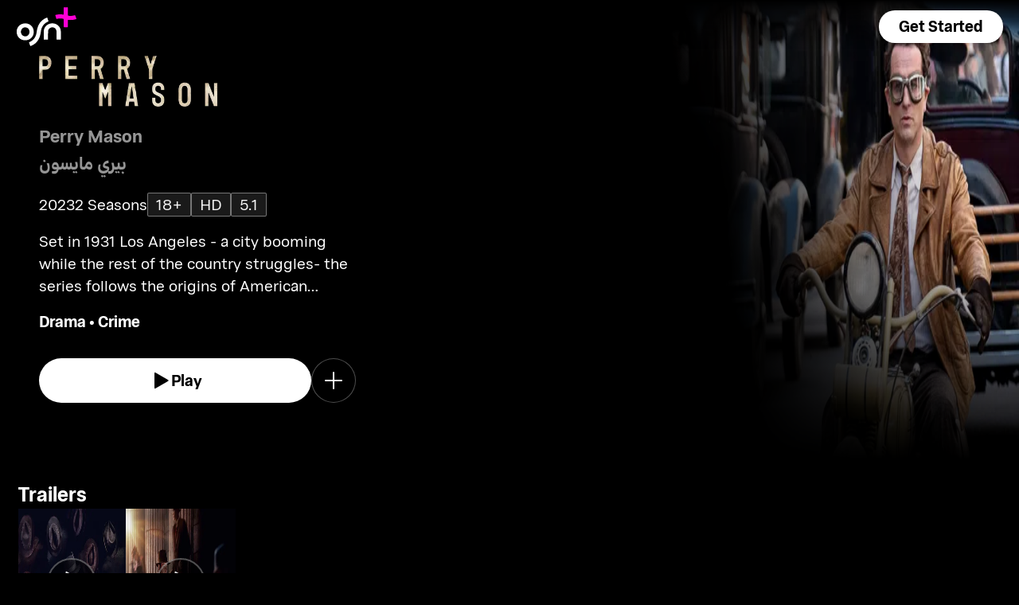

--- FILE ---
content_type: text/html; charset=utf-8
request_url: https://osnplus.com/en-mr/series/perry-mason-4118
body_size: 68930
content:
<!DOCTYPE html><html lang="en"><head><meta charSet="utf-8"/><meta name="viewport" content="width=device-width, initial-scale=1, minimum-scale=1, maximum-scale=6, user-scalable=yes"/><link rel="stylesheet" href="/seo/_next/static/css/f2b30ab17e4363e9.css" data-precedence="next"/><link rel="stylesheet" href="/seo/_next/static/css/e79c49f6e856f10d.css" data-precedence="next"/><link rel="stylesheet" href="/seo/_next/static/css/92bc26b5bcea58b3.css" data-precedence="next"/><link rel="stylesheet" href="/seo/_next/static/css/1575d59adfe494fa.css" data-precedence="next"/><link rel="stylesheet" href="/seo/_next/static/css/0d9ce910bcedbfd1.css" data-precedence="next"/><link rel="stylesheet" href="/seo/_next/static/css/3693ddf35b1a3be9.css" data-precedence="next"/><link rel="stylesheet" href="/seo/_next/static/css/afdd794b934fb755.css" data-precedence="next"/><link rel="preload" as="script" fetchPriority="low" href="/seo/_next/static/chunks/webpack-6be49e6c6bbbe02a.js"/><script src="/seo/_next/static/chunks/45b41d03-07aea64c83d1a776.js" async=""></script><script src="/seo/_next/static/chunks/407-d83579157f2eab83.js" async=""></script><script src="/seo/_next/static/chunks/main-app-5138a3f1b225593f.js" async=""></script><script src="/seo/_next/static/chunks/9198-2523ab45e4b7e091.js" async=""></script><script src="/seo/_next/static/chunks/8683-6cf285741e07abb2.js" async=""></script><script src="/seo/_next/static/chunks/9557-e1b0d0ae15949ea0.js" async=""></script><script src="/seo/_next/static/chunks/app/%5Blocale%5D/error-6aef187e2e950d8b.js" async=""></script><script src="/seo/_next/static/chunks/app/%5Blocale%5D/(inner-pages)/series/%5Bid%5D/not-found-3a9d5ca351545952.js" async=""></script><script src="/seo/_next/static/chunks/3382-631d633c88f63948.js" async=""></script><script src="/seo/_next/static/chunks/app/layout-d62982ab02822621.js" async=""></script><script src="/seo/_next/static/chunks/9824-1fcba412380634dc.js" async=""></script><script src="/seo/_next/static/chunks/7090-433974e0f8019b86.js" async=""></script><script src="/seo/_next/static/chunks/7910-b115c5850d0616c2.js" async=""></script><script src="/seo/_next/static/chunks/752-3ff7fcd41ff1fc4f.js" async=""></script><script src="/seo/_next/static/chunks/527-0d2853e595cc1059.js" async=""></script><script src="/seo/_next/static/chunks/1356-655e51553ce2656b.js" async=""></script><script src="/seo/_next/static/chunks/7389-24285124cfb55482.js" async=""></script><script src="/seo/_next/static/chunks/app/%5Blocale%5D/(inner-pages)/series/%5Bid%5D/page-19a8c75c16be5680.js" async=""></script><script src="/seo/_next/static/chunks/app/%5Blocale%5D/page-59ef8dad3b8b4132.js" async=""></script><link rel="apple-touch-icon" sizes="180x180" href="/favicon/apple-touch-icon.png"/><link rel="icon" type="image/png" sizes="32x32" href="/favicon/favicon-32x32.png"/><link rel="icon" type="image/png" sizes="16x16" href="/favicon/favicon-16x16.png"/><link rel="manifest" href="/favicon/site.webmanifest"/><link rel="mask-icon" href="/favicon/safari-pinned-tab.svg" color="#000000"/><link rel="shortcut icon" href="/favicon/favicon.ico"/><link rel="preconnect" href="https://cdnweb.anghami.com" crossorigin="anonymous"/><link rel="preconnect" href="https://osn-artwork.anghcdn.co"/><link rel="dns-prefetch" href="https://cdnweb.anghami.com"/><link rel="dns-prefetch" href="https://osn-artwork.anghcdn.co"/><link rel="preload" href="https://cdnweb.anghami.com/tv/AdapterArabicDisplayWeb-Rg.woff2" as="font" type="font/woff2" crossorigin="anonymous" fetchPriority="high"/><link rel="preload" href="https://cdnweb.anghami.com/tv/AdapterArabicDisplayWeb-Bd.woff2" as="font" type="font/woff2" crossorigin="anonymous" fetchPriority="high"/><meta name="msapplication-config" content="/favicon/browserconfig.xml"/><meta name="msapplication-TileColor" content="#000000"/><meta name="theme-color" content="#000000"/><meta property="fb:app_id" content="1128708348325300"/><meta name="theme-color" content="#000000"/><script src="/seo/_next/static/chunks/polyfills-42372ed130431b0a.js" noModule=""></script></head><body class="" app-version="1.3.0"><!--$?--><template id="B:0"></template><div>loading</div><!--/$--><script src="/seo/_next/static/chunks/webpack-6be49e6c6bbbe02a.js" async=""></script><div hidden id="S:0"><template id="P:1"></template><!--$?--><template id="B:2"></template><!--/$--><!--$?--><template id="B:3"></template><!--/$--></div><script>(self.__next_f=self.__next_f||[]).push([0])</script><script>self.__next_f.push([1,"1:\"$Sreact.fragment\"\n3:I[8560,[],\"\"]\n4:I[5651,[\"9198\",\"static/chunks/9198-2523ab45e4b7e091.js\",\"8683\",\"static/chunks/8683-6cf285741e07abb2.js\",\"9557\",\"static/chunks/9557-e1b0d0ae15949ea0.js\",\"8530\",\"static/chunks/app/%5Blocale%5D/error-6aef187e2e950d8b.js\"],\"default\"]\n5:I[8646,[],\"\"]\n7:I[9562,[\"9198\",\"static/chunks/9198-2523ab45e4b7e091.js\",\"8683\",\"static/chunks/8683-6cf285741e07abb2.js\",\"9557\",\"static/chunks/9557-e1b0d0ae15949ea0.js\",\"7779\",\"static/chunks/app/%5Blocale%5D/(inner-pages)/series/%5Bid%5D/not-found-3a9d5ca351545952.js\"],\"default\"]\n9:I[8512,[],\"MetadataBoundary\"]\nb:I[8512,[],\"OutletBoundary\"]\ne:I[9368,[],\"AsyncMetadataOutlet\"]\n10:I[8512,[],\"ViewportBoundary\"]\n12:I[5519,[],\"\"]\n13:\"$Sreact.suspense\"\n14:I[9368,[],\"AsyncMetadata\"]\n16:I[8822,[\"3382\",\"static/chunks/3382-631d633c88f63948.js\",\"8683\",\"static/chunks/8683-6cf285741e07abb2.js\",\"7177\",\"static/chunks/app/layout-d62982ab02822621.js\"],\"I18nProvider\"]\n17:I[5681,[\"3382\",\"static/chunks/3382-631d633c88f63948.js\",\"8683\",\"static/chunks/8683-6cf285741e07abb2.js\",\"7177\",\"static/chunks/app/layout-d62982ab02822621.js\"],\"default\"]\n19:I[1311,[\"3382\",\"static/chunks/3382-631d633c88f63948.js\",\"8683\",\"static/chunks/8683-6cf285741e07abb2.js\",\"7177\",\"static/chunks/app/layout-d62982ab02822621.js\"],\"default\"]\n1a:I[9198,[\"9198\",\"static/chunks/9198-2523ab45e4b7e091.js\",\"9824\",\"static/chunks/9824-1fcba412380634dc.js\",\"7090\",\"static/chunks/7090-433974e0f8019b86.js\",\"7910\",\"static/chunks/7910-b115c5850d0616c2.js\",\"752\",\"static/chunks/752-3ff7fcd41ff1fc4f.js\",\"8683\",\"static/chunks/8683-6cf285741e07abb2.js\",\"9557\",\"static/chunks/9557-e1b0d0ae15949ea0.js\",\"527\",\"static/chunks/527-0d2853e595cc1059.js\",\"1356\",\"static/chunks/1356-655e51553ce2656b.js\",\"7389\",\"static/chunks/7389-24285124cfb55482.js\",\"4868\",\"static/chunks/app/%5Blocale%5D/(inner-pages)/series/%5Bid%5D/page-19a8c75c16be5680.js\"],\"Image\"]\n1b:I[2609,[\"9198\",\"static/chunks/9198-2523ab45e4b7e091.js\",\"8683\",\"static/chunks/8683-6cf285741e07abb2.js\",\"465\",\"static/chunks/app/%5Blocale%5D/page-59ef8dad3b8b4132.js\"],\"OpenAppBu"])</script><script>self.__next_f.push([1,"tton\"]\n:HL[\"/seo/_next/static/css/f2b30ab17e4363e9.css\",\"style\"]\n:HL[\"/seo/_next/static/css/e79c49f6e856f10d.css\",\"style\"]\n:HL[\"/seo/_next/static/css/92bc26b5bcea58b3.css\",\"style\"]\n:HL[\"/seo/_next/static/css/1575d59adfe494fa.css\",\"style\"]\n:HL[\"/seo/_next/static/css/0d9ce910bcedbfd1.css\",\"style\"]\n:HL[\"/seo/_next/static/css/3693ddf35b1a3be9.css\",\"style\"]\n:HL[\"/seo/_next/static/css/afdd794b934fb755.css\",\"style\"]\n"])</script><script>self.__next_f.push([1,"0:{\"P\":null,\"b\":\"1767871182985\",\"p\":\"/seo\",\"c\":[\"\",\"en-mr\",\"series\",\"perry-mason-4118\"],\"i\":false,\"f\":[[[\"\",{\"children\":[[\"locale\",\"en-mr\",\"d\"],{\"children\":[\"(inner-pages)\",{\"children\":[\"series\",{\"children\":[[\"id\",\"perry-mason-4118\",\"d\"],{\"children\":[\"__PAGE__\",{}]}]}]}]}]},\"$undefined\",\"$undefined\",true],[\"\",[\"$\",\"$1\",\"c\",{\"children\":[[[\"$\",\"link\",\"0\",{\"rel\":\"stylesheet\",\"href\":\"/seo/_next/static/css/f2b30ab17e4363e9.css\",\"precedence\":\"next\",\"crossOrigin\":\"$undefined\",\"nonce\":\"$undefined\"}]],\"$L2\"]}],{\"children\":[[\"locale\",\"en-mr\",\"d\"],[\"$\",\"$1\",\"c\",{\"children\":[null,[\"$\",\"$L3\",null,{\"parallelRouterKey\":\"children\",\"error\":\"$4\",\"errorStyles\":[[\"$\",\"link\",\"0\",{\"rel\":\"stylesheet\",\"href\":\"/seo/_next/static/css/e79c49f6e856f10d.css\",\"precedence\":\"next\",\"crossOrigin\":\"$undefined\",\"nonce\":\"$undefined\"}]],\"errorScripts\":[],\"template\":[\"$\",\"$L5\",null,{}],\"templateStyles\":\"$undefined\",\"templateScripts\":\"$undefined\",\"notFound\":[[null,\"$L6\"],[[\"$\",\"link\",\"0\",{\"rel\":\"stylesheet\",\"href\":\"/seo/_next/static/css/e79c49f6e856f10d.css\",\"precedence\":\"next\",\"crossOrigin\":\"$undefined\",\"nonce\":\"$undefined\"}]]],\"forbidden\":\"$undefined\",\"unauthorized\":\"$undefined\"}]]}],{\"children\":[\"(inner-pages)\",[\"$\",\"$1\",\"c\",{\"children\":[null,[\"$\",\"$L3\",null,{\"parallelRouterKey\":\"children\",\"error\":\"$undefined\",\"errorStyles\":\"$undefined\",\"errorScripts\":\"$undefined\",\"template\":[\"$\",\"$L5\",null,{}],\"templateStyles\":\"$undefined\",\"templateScripts\":\"$undefined\",\"notFound\":\"$undefined\",\"forbidden\":\"$undefined\",\"unauthorized\":\"$undefined\"}]]}],{\"children\":[\"series\",[\"$\",\"$1\",\"c\",{\"children\":[null,[\"$\",\"$L3\",null,{\"parallelRouterKey\":\"children\",\"error\":\"$undefined\",\"errorStyles\":\"$undefined\",\"errorScripts\":\"$undefined\",\"template\":[\"$\",\"$L5\",null,{}],\"templateStyles\":\"$undefined\",\"templateScripts\":\"$undefined\",\"notFound\":\"$undefined\",\"forbidden\":\"$undefined\",\"unauthorized\":\"$undefined\"}]]}],{\"children\":[[\"id\",\"perry-mason-4118\",\"d\"],[\"$\",\"$1\",\"c\",{\"children\":[null,[\"$\",\"$L3\",null,{\"parallelRouterKey\":\"children\",\"error\":\"$undefined\",\"errorStyles\":\"$undefined\",\"errorScripts\":\"$undefined\",\"template\":[\"$\",\"$L5\",null,{}],\"templateStyles\":\"$undefined\",\"templateScripts\":\"$undefined\",\"notFound\":[[\"$\",\"$L7\",null,{}],[[\"$\",\"link\",\"0\",{\"rel\":\"stylesheet\",\"href\":\"/seo/_next/static/css/e79c49f6e856f10d.css\",\"precedence\":\"next\",\"crossOrigin\":\"$undefined\",\"nonce\":\"$undefined\"}]]],\"forbidden\":\"$undefined\",\"unauthorized\":\"$undefined\"}]]}],{\"children\":[\"__PAGE__\",[\"$\",\"$1\",\"c\",{\"children\":[\"$L8\",[\"$\",\"$L9\",null,{\"children\":\"$La\"}],[[\"$\",\"link\",\"0\",{\"rel\":\"stylesheet\",\"href\":\"/seo/_next/static/css/e79c49f6e856f10d.css\",\"precedence\":\"next\",\"crossOrigin\":\"$undefined\",\"nonce\":\"$undefined\"}],[\"$\",\"link\",\"1\",{\"rel\":\"stylesheet\",\"href\":\"/seo/_next/static/css/92bc26b5bcea58b3.css\",\"precedence\":\"next\",\"crossOrigin\":\"$undefined\",\"nonce\":\"$undefined\"}],[\"$\",\"link\",\"2\",{\"rel\":\"stylesheet\",\"href\":\"/seo/_next/static/css/1575d59adfe494fa.css\",\"precedence\":\"next\",\"crossOrigin\":\"$undefined\",\"nonce\":\"$undefined\"}],[\"$\",\"link\",\"3\",{\"rel\":\"stylesheet\",\"href\":\"/seo/_next/static/css/0d9ce910bcedbfd1.css\",\"precedence\":\"next\",\"crossOrigin\":\"$undefined\",\"nonce\":\"$undefined\"}],[\"$\",\"link\",\"4\",{\"rel\":\"stylesheet\",\"href\":\"/seo/_next/static/css/3693ddf35b1a3be9.css\",\"precedence\":\"next\",\"crossOrigin\":\"$undefined\",\"nonce\":\"$undefined\"}],[\"$\",\"link\",\"5\",{\"rel\":\"stylesheet\",\"href\":\"/seo/_next/static/css/afdd794b934fb755.css\",\"precedence\":\"next\",\"crossOrigin\":\"$undefined\",\"nonce\":\"$undefined\"}]],[\"$\",\"$Lb\",null,{\"children\":[\"$Lc\",\"$Ld\",[\"$\",\"$Le\",null,{\"promise\":\"$@f\"}]]}]]}],{},null,false]},[[\"$\",\"div\",\"l\",{\"children\":\"loading\"}],[],[]],false]},null,false]},null,false]},null,false]},null,false],[\"$\",\"$1\",\"h\",{\"children\":[null,[\"$\",\"$1\",\"0ODI2QU5HW7i7YHBGzFSf\",{\"children\":[[\"$\",\"$L10\",null,{\"children\":\"$L11\"}],null]}],null]}],false]],\"m\":\"$undefined\",\"G\":[\"$12\",\"$undefined\"],\"s\":false,\"S\":false}\n"])</script><script>self.__next_f.push([1,"a:[\"$\",\"$13\",null,{\"fallback\":null,\"children\":[\"$\",\"$L14\",null,{\"promise\":\"$@15\"}]}]\nd:null\n"])</script><script>self.__next_f.push([1,"2:[\"$\",\"html\",null,{\"lang\":\"en\",\"children\":[[\"$\",\"head\",null,{\"children\":[[\"$\",\"link\",null,{\"rel\":\"apple-touch-icon\",\"sizes\":\"180x180\",\"href\":\"/favicon/apple-touch-icon.png\"}],[\"$\",\"link\",null,{\"rel\":\"icon\",\"type\":\"image/png\",\"sizes\":\"32x32\",\"href\":\"/favicon/favicon-32x32.png\"}],[\"$\",\"link\",null,{\"rel\":\"icon\",\"type\":\"image/png\",\"sizes\":\"16x16\",\"href\":\"/favicon/favicon-16x16.png\"}],[\"$\",\"link\",null,{\"rel\":\"manifest\",\"href\":\"/favicon/site.webmanifest\"}],[\"$\",\"link\",null,{\"rel\":\"mask-icon\",\"href\":\"/favicon/safari-pinned-tab.svg\",\"color\":\"#000000\"}],[\"$\",\"link\",null,{\"rel\":\"shortcut icon\",\"href\":\"/favicon/favicon.ico\"}],[\"$\",\"link\",null,{\"rel\":\"preconnect\",\"href\":\"https://cdnweb.anghami.com\",\"crossOrigin\":\"anonymous\"}],[\"$\",\"link\",null,{\"rel\":\"preconnect\",\"href\":\"https://osn-artwork.anghcdn.co\"}],[\"$\",\"link\",null,{\"rel\":\"dns-prefetch\",\"href\":\"https://cdnweb.anghami.com\"}],[\"$\",\"link\",null,{\"rel\":\"dns-prefetch\",\"href\":\"https://osn-artwork.anghcdn.co\"}],[\"$\",\"link\",null,{\"rel\":\"preload\",\"href\":\"https://cdnweb.anghami.com/tv/AdapterArabicDisplayWeb-Rg.woff2\",\"as\":\"font\",\"type\":\"font/woff2\",\"crossOrigin\":\"anonymous\",\"fetchPriority\":\"high\"}],[\"$\",\"link\",null,{\"rel\":\"preload\",\"href\":\"https://cdnweb.anghami.com/tv/AdapterArabicDisplayWeb-Bd.woff2\",\"as\":\"font\",\"type\":\"font/woff2\",\"crossOrigin\":\"anonymous\",\"fetchPriority\":\"high\"}],[\"$\",\"meta\",null,{\"name\":\"msapplication-config\",\"content\":\"/favicon/browserconfig.xml\"}],[\"$\",\"meta\",null,{\"name\":\"msapplication-TileColor\",\"content\":\"#000000\"}],[\"$\",\"meta\",null,{\"name\":\"theme-color\",\"content\":\"#000000\"}],[\"$\",\"meta\",null,{\"property\":\"fb:app_id\",\"content\":\"1128708348325300\"}]]}],[\"$\",\"body\",null,{\"className\":\"\",\"app-version\":\"1.3.0\",\"children\":[\"$\",\"$L16\",null,{\"locale\":\"en\",\"localeWithCountry\":\"en-mr\",\"translations\":{\"osn_profile_create_edit_maturity_family\":\"FAMILY\",\"osn_profile_create_edit_maturity_pg\":\"PG\",\"osn_profile_create_edit_maturity_15\":\"PG15\",\"osn_profile_create_edit_maturity_18\":\"18+\",\"hours_shortened\":\"h\",\"minutes_shortened\":\"m\",\"cast_creators\":\"Creators\",\"cast_directors\":\"Directors\",\"cast\":\"Cast\",\"cast_section_title\":\"Cast\",\"seo_innerpage_banner_title\":\"Exclusive entertainment, just for you\",\"seo_innerpage_banner_cta\":\"Get the App\",\"player_rating_family\":\"FAMILY\",\"player_rating_pg\":\"PG\",\"player_rating_pg15\":\"PG15\",\"player_rating_18\":\"18+\",\"seo_content_info_cast\":\"Cast\",\"seo_content_info_maturity\":\"Maturity rating\",\"seo_content_info_title\":\"More details\",\"seo_content_info_creators\":\"Creators\",\"seo_content_info_directors\":\"Directors\",\"seo_content_info_genres\":\"Genre\",\"play\":\"Play\",\"footer_copyright_text\":\"© Anghami FZ LLC 2024. All rights reserved.\",\"footer_help_text\":\"Help\",\"footer_redeemvouchers_text\":\"Redeem Voucher\",\"footer_termsofuse_text\":\"Terms of Use\",\"footer_privacy_text\":\"Privacy Policy\",\"footer_connect_text\":\"Connect with Us\",\"404_page_title\":\"404 Error: Page Not Found.\",\"404_page_subtitle\":\"Not all those who wander are lost.\",\"404_page_cta\":\"Return to Homepage\",\"get_app_webpage_title\":\"Exclusive entertainment, just for you\",\"get_app_webpage_subbutton_text\":\"Available on TV, Mobile, Tablet and Web\",\"get_app_webpage_cta\":\"Get the App\",\"TV_login_main_screen_cta\":\"Get started\",\"seo_innerpage_getstarted_cta\":\"Get Started\",\"innerpage_PG15\":\"PG15\",\"content_not_found_title\":\"Sorry, the content you’re trying to access is not available.\",\"content_not_found_cta\":\"Return to Homepage\",\"content_not_found_desc\":\"\",\"seo_unavailable_content_title\":\"This content is unavailable\",\"seo_unavailable_content_subtitle\":\"Use the app to explore our library\",\"navbar_tvshows\":\"Series\",\"navbar_movies\":\"Movies\",\"season_prefix\":\"S\",\"episode_prefix\":\"E\",\"left\":\"left\",\"header_seasons_interval\":\"(1)[1 Season];(2-inf)[{{count}} Seasons];\",\"seo_categories_header_title\":\"Best %@ Movies \u0026 Series on OSN+\",\"seo_categories_header_minimal_title\":\"Best %@ on OSN+\",\"seo_categories_page_title\":\"OSN+ Content Categories\",\"seo_categories_page_subtitle\":\"Explore all content categories on OSN+, from blockbuster movies and hit series to kids' entertainment and exclusive originals. Find the best shows and movies to watch now!\",\"seo_footer_watch_title\":\"Watch\",\"navbar_categories\":\"Categories\",\"seo_footer_company_title\":\"Company\",\"seo_footer_company_osnplus\":\"OSN Plus\",\"seo_footer_company_anghami\":\"Anghami\",\"cast_inner_page_featuring\":\"Featuring\",\"cast_biography\":\"Biography\",\"cast_born\":\"Born on\",\"settings_language_title\":\"Language\",\"limited_series_prefix\":\"Limited Series\"},\"children\":[false,[\"$\",\"$L17\",null,{}],[\"$\",\"$L3\",null,{\"parallelRouterKey\":\"children\",\"error\":\"$undefined\",\"errorStyles\":\"$undefined\",\"errorScripts\":\"$undefined\",\"template\":[\"$\",\"$L5\",null,{}],\"templateStyles\":\"$undefined\",\"templateScripts\":\"$undefined\",\"notFound\":[[null,\"$L18\"],[[\"$\",\"link\",\"0\",{\"rel\":\"stylesheet\",\"href\":\"/seo/_next/static/css/e79c49f6e856f10d.css\",\"precedence\":\"next\",\"crossOrigin\":\"$undefined\",\"nonce\":\"$undefined\"}]]],\"forbidden\":\"$undefined\",\"unauthorized\":\"$undefined\"}],[\"$\",\"$L19\",null,{}]]}]}]]}]\n"])</script><script>self.__next_f.push([1,"6:[\"$\",\"div\",null,{\"className\":\"w-100 h-100 f-column f-align-center f-justify-between open-app_page__XYCj8\",\"children\":[[\"$\",\"$L1a\",null,{\"src\":\"https://cdnweb.anghami.com/new/logos/osn/osn-white.svg\",\"className\":\"$undefined\",\"alt\":\"osn logo\",\"width\":100,\"height\":100}],[\"$\",\"div\",null,{\"className\":\"f-column f-align-center\",\"children\":[[\"$\",\"h1\",null,{\"className\":\"super-dino-1\",\"children\":\"Exclusive entertainment, just for you\"}],[\"$\",\"$L1b\",null,{\"hasNoAttributionCookie\":false}],[\"$\",\"p\",null,{\"className\":\"medium-small-3\",\"children\":\"Available on TV, Mobile, Tablet and Web\"}]]}],[\"$\",\"div\",null,{\"className\":\"open-app_overlay__P8CIL\"}]]}]\n18:[\"$\",\"div\",null,{\"className\":\"w-100 h-100 f-column f-align-center f-justify-between open-app_page__XYCj8\",\"children\":[[\"$\",\"$L1a\",null,{\"src\":\"https://cdnweb.anghami.com/new/logos/osn/osn-white.svg\",\"className\":\"$undefined\",\"alt\":\"osn logo\",\"width\":100,\"height\":100}],[\"$\",\"div\",null,{\"className\":\"f-column f-align-center\",\"children\":[[\"$\",\"h1\",null,{\"className\":\"super-dino-1\",\"children\":\"Exclusive entertainment, just for you\"}],[\"$\",\"$L1b\",null,{\"hasNoAttributionCookie\":false}],[\"$\",\"p\",null,{\"className\":\"medium-small-3\",\"children\":\"Available on TV, Mobile, Tablet and Web\"}]]}],[\"$\",\"div\",null,{\"className\":\"open-app_overlay__P8CIL\"}]]}]\n11:[[\"$\",\"meta\",\"0\",{\"charSet\":\"utf-8\"}],[\"$\",\"meta\",\"1\",{\"name\":\"viewport\",\"content\":\"width=device-width, initial-scale=1, minimum-scale=1, maximum-scale=6, user-scalable=yes\"}],[\"$\",\"meta\",\"2\",{\"name\":\"theme-color\",\"content\":\"#000000\"}]]\nc:null\n"])</script><script>self.__next_f.push([1,"1c:I[4508,[\"9198\",\"static/chunks/9198-2523ab45e4b7e091.js\",\"9824\",\"static/chunks/9824-1fcba412380634dc.js\",\"7090\",\"static/chunks/7090-433974e0f8019b86.js\",\"7910\",\"static/chunks/7910-b115c5850d0616c2.js\",\"752\",\"static/chunks/752-3ff7fcd41ff1fc4f.js\",\"8683\",\"static/chunks/8683-6cf285741e07abb2.js\",\"9557\",\"static/chunks/9557-e1b0d0ae15949ea0.js\",\"527\",\"static/chunks/527-0d2853e595cc1059.js\",\"1356\",\"static/chunks/1356-655e51553ce2656b.js\",\"7389\",\"static/chunks/7389-24285124cfb55482.js\",\"4868\",\"static/chunks/app/%5Blocale%5D/(inner-pages)/series/%5Bid%5D/page-19a8c75c16be5680.js\"],\"\"]\n1f:I[4294,[\"9198\",\"static/chunks/9198-2523ab45e4b7e091.js\",\"9824\",\"static/chunks/9824-1fcba412380634dc.js\",\"7090\",\"static/chunks/7090-433974e0f8019b86.js\",\"7910\",\"static/chunks/7910-b115c5850d0616c2.js\",\"752\",\"static/chunks/752-3ff7fcd41ff1fc4f.js\",\"8683\",\"static/chunks/8683-6cf285741e07abb2.js\",\"9557\",\"static/chunks/9557-e1b0d0ae15949ea0.js\",\"527\",\"static/chunks/527-0d2853e595cc1059.js\",\"1356\",\"static/chunks/1356-655e51553ce2656b.js\",\"7389\",\"static/chunks/7389-24285124cfb55482.js\",\"4868\",\"static/chunks/app/%5Blocale%5D/(inner-pages)/series/%5Bid%5D/page-19a8c75c16be5680.js\"],\"default\"]\n1d:Tf0b,"])</script><script>self.__next_f.push([1,"{\"@context\":\"https://schema.org\",\"@type\":\"TVSeries\",\"@id\":\"https://www.osnplus.com/en-mr/series/perry-mason-4118\",\"url\":\"https://www.osnplus.com/en-mr/series/perry-mason-4118\",\"contentRating\":\"18+\",\"name\":\"Perry Mason\",\"description\":\"Set in 1931 Los Angeles - a city booming while the rest of the country struggles- the series follows the origins of American fiction's most legendary criminal defence lawyer.\",\"genre\":\"Drama, Crime\",\"image\":\"https://osn-artwork.anghcdn.co/landscape_tt_SR6668/6668_LTT095306922.jpg\",\"actor\":[{\"@type\":\"Person\",\"name\":\"Matthew Rhys\",\"url\":\"https://osnplus.com/en-mr/cast/matthew-rhys-2987\"},{\"@type\":\"Person\",\"name\":\"Juliet Rylance\",\"url\":\"https://osnplus.com/en-mr/cast/juliet-rylance-2967\"},{\"@type\":\"Person\",\"name\":\"Chris Chalk\",\"url\":\"https://osnplus.com/en-mr/cast/chris-chalk-2988\"},{\"@type\":\"Person\",\"name\":\"Shea Whigham\",\"url\":\"https://osnplus.com/en-mr/cast/shea-whigham-165\"},{\"@type\":\"Person\",\"name\":\"Eric Lange\",\"url\":\"https://osnplus.com/en-mr/cast/eric-lange-2982\"},{\"@type\":\"Person\",\"name\":\"Justin Kirk\",\"url\":\"https://osnplus.com/en-mr/cast/justin-kirk-2970\"},{\"@type\":\"Person\",\"name\":\"Diarra Kilpatrick\",\"url\":\"https://osnplus.com/en-mr/cast/diarra-kilpatrick-2973\"},{\"@type\":\"Person\",\"name\":\"Katherine Waterston\",\"url\":\"https://osnplus.com/en-mr/cast/katherine-waterston-2968\"},{\"@type\":\"Person\",\"name\":\"Hope Davis\",\"url\":\"https://osnplus.com/en-mr/cast/hope-davis-728\"},{\"@type\":\"Person\",\"name\":\"Fabrizio Guido\",\"url\":\"https://osnplus.com/en-mr/cast/fabrizio-guido-2985\"},{\"@type\":\"Person\",\"name\":\"Peter Mendoza\",\"url\":\"https://osnplus.com/en-mr/cast/peter-mendoza-2976\"},{\"@type\":\"Person\",\"name\":\"Mark O'Brien\",\"url\":\"https://osnplus.com/en-mr/cast/mark-obrien-2980\"},{\"@type\":\"Person\",\"name\":\"Paul Raci\",\"url\":\"https://osnplus.com/en-mr/cast/paul-raci-2966\"}],\"creator\":[{\"@type\":\"Person\",\"name\":\"Rolin Jones\",\"url\":\"https://osnplus.com/en-mr/cast/rolin-jones-5118\"},{\"@type\":\"Person\",\"name\":\"Ron Fitzgerald\",\"url\":\"https://osnplus.com/en-mr/cast/ron-fitzgerald-3252\"}],\"director\":[{\"@type\":\"Person\",\"name\":\"Fernando Coimbra\",\"url\":\"https://osnplus.com/en-mr/cast/fernando-coimbra-2989\"},{\"@type\":\"Person\",\"name\":\"Jessica Lowrey\",\"url\":\"https://osnplus.com/en-mr/cast/jessica-lowrey-2991\"},{\"@type\":\"Person\",\"name\":\"Marialy Rivas\",\"url\":\"https://osnplus.com/en-mr/cast/marialy-rivas-2992\"},{\"@type\":\"Person\",\"name\":\"Nina Lopez-Corrado\",\"url\":\"https://osnplus.com/en-mr/cast/nina-lopezcorrado-2993\"}],\"numberOfSeasons\":2,\"inLanguage\":[\"en\",\"ar\"],\"dateCreated\":\"2023-02-01T00:10:34.705Z\",\"startDate\":\"2023-02-01T00:10:34.705Z\",\"datePublished\":\"2023-02-01T00:10:34.705Z\",\"containsSeason\":[{\"@type\":\"TVSeason\",\"name\":\"Season 1\"},{\"@type\":\"TVSeason\",\"name\":\"Season 2\"}],\"trailer\":[{\"@type\":\"VideoObject\",\"description\":\"Set in 1931 Los Angeles - a city booming while the rest of the country struggles- the series follows the origins of American fiction's most legendary criminal defence lawyer.\",\"name\":\"Trailer · Season 1\",\"uploadDate\":\"2023-02-01T00:10:34.705Z\",\"embedUrl\":\"https://osnplus.com/en-mr/trailer/45302/watch\",\"thumbnailUrl\":\"https://osn-artwork.anghcdn.co/landscape_cl_SN16710/16710-1_LC225609348.jpg\",\"regionsAllowed\":[\"dz\",\"bh\",\"eg\",\"iq\",\"jo\",\"kw\",\"lb\",\"ly\",\"ma\",\"om\",\"ps\",\"qa\",\"sa\",\"sd\",\"sy\",\"tn\",\"ae\",\"so\",\"ye\",\"mr\",\"dj\",\"td\"]},{\"@type\":\"VideoObject\",\"description\":\"Set in 1931 Los Angeles - a city booming while the rest of the country struggles- the series follows the origins of American fiction's most legendary criminal defence lawyer.\",\"name\":\"Trailer · Season 2\",\"uploadDate\":\"2023-02-01T00:10:34.705Z\",\"embedUrl\":\"https://osnplus.com/en-mr/trailer/45351/watch\",\"thumbnailUrl\":\"https://osn-artwork.anghcdn.co/landscape_cl_SN19140/19140-2_LC.jpg\",\"regionsAllowed\":[\"dz\",\"bh\",\"eg\",\"iq\",\"jo\",\"kw\",\"lb\",\"ly\",\"ma\",\"om\",\"ps\",\"qa\",\"sa\",\"sd\",\"sy\",\"tn\",\"ae\",\"so\",\"ye\",\"mr\",\"dj\",\"td\"]}]}"])</script><script>self.__next_f.push([1,"8:[[[\"$\",\"$L1c\",null,{\"id\":\"logo-schema-script\",\"type\":\"application/ld+json\",\"dangerouslySetInnerHTML\":{\"__html\":\"{\\\"@context\\\":\\\"http://schema.org\\\",\\\"@type\\\":\\\"Organization\\\",\\\"name\\\":\\\"OSN+\\\",\\\"sameAs\\\":[\\\"https://osnplus.com\\\",\\\"https://www.facebook.com/OSNPlusOfficial\\\",\\\"https://twitter.com/osnplus\\\",\\\"https://www.instagram.com/osnplus\\\",\\\"https://www.youtube.com/c/OSNplus\\\"],\\\"description\\\":\\\"Stream latest exclusive movies \u0026 series from biggest studios like HBO, Paramount+ \u0026 OSN Originals anywhere, anytime. Subscribe to OSN+ now!\\\",\\\"url\\\":[\\\"https://osnplus.com\\\"],\\\"image\\\":\\\"https://phoenix.anghcdn.co/adminupload/OSN-meta.png\\\",\\\"logo\\\":\\\"https://cdnweb.anghami.com/new/logos/osn/osn-white.svg\\\"}\"}}],[\"$\",\"$L1c\",null,{\"id\":\"page-info-schema-script\",\"type\":\"application/ld+json\",\"dangerouslySetInnerHTML\":{\"__html\":\"$1d\"}}]],[null,[\"$\",\"header\",null,{\"className\":\"hero-section_header_container__hqTXi\",\"children\":[[\"$\",\"div\",null,{\"className\":\"hero-section_navbar_header__1Q1s5\",\"children\":\"$L1e\"}],[\"$\",\"div\",null,{\"className\":\"hero-section_wide_image__SUiWb\",\"children\":[[\"$\",\"$L1f\",null,{\"src\":\"https://osn-artwork.anghcdn.co/landscape_cl_SR6668/6668_LC182318932.jpg\",\"alt\":\"wide-image\",\"priority\":true,\"source\":\"banner-full\",\"fetchPriority\":\"high\"}],[\"$\",\"div\",null,{\"className\":\"hero-section_start_overlay__7J5UC\"}],[\"$\",\"div\",null,{\"className\":\"hero-section_bottom_transition_overlay__yFD_c\"}]]}],[\"$\",\"div\",null,{\"className\":\"hero-section_content_container__vClXB\",\"children\":\"$L20\"}]]}]],[\"$\",\"main\",null,{\"className\":\"f-column\",\"children\":[[\"$\",\"div\",\"seoAd\",{\"className\":\"body-sections_section_container__0tKRR\",\"children\":\"$L21\"}],[\"$\",\"div\",\"TrailerstrailersAndMore\",{\"className\":\"body-sections_section_container__0tKRR\",\"children\":[\"$\",\"div\",null,{\"className\":\"w-100 f-column gap-m11\",\"children\":[[\"$\",\"h3\",null,{\"className\":\"big-1 trailers-and-more-section_section_title__07_6D\",\"children\":\"Trailers\"}],[\"$\",\"div\",null,{\"className\":\"trailers-and-more-section_section_scroll__bxo5P d-flex gap-m11\",\"children\":[\"$L22\",\"$L23\"]}]]}]}],[\"$\",\"div\",\"EpisodesseriesEpisode\",{\"className\":\"body-sections_section_container__0tKRR\",\"children\":\"$L24\"}],[\"$\",\"div\",\"More detailscastAndCrew\",{\"className\":\"body-sections_section_container__0tKRR\",\"children\":\"$L25\"}],[\"$\",\"div\",\"More like thisadaptiveLongCollection\",{\"className\":\"body-sections_section_container__0tKRR\",\"children\":\"$L26\"}]]}],\"$L27\"]\n"])</script><script>self.__next_f.push([1,"15:{\"metadata\":[[\"$\",\"title\",\"0\",{\"children\":\"Watch Perry Mason series Online on OSN+\"}],[\"$\",\"meta\",\"1\",{\"name\":\"description\",\"content\":\"Set in 1931 Los Angeles, the series follows the origins of legendary defense lawyer Perry Mason amid a booming city scene.  \"}],[\"$\",\"meta\",\"2\",{\"name\":\"application-name\",\"content\":\"OSN+\"}],[\"$\",\"link\",\"3\",{\"rel\":\"author\",\"href\":\"https://www.osnplus.com\"}],[\"$\",\"meta\",\"4\",{\"name\":\"author\",\"content\":\"OSN plus\"}],[\"$\",\"meta\",\"5\",{\"name\":\"keywords\",\"content\":\"Drama,Crime,Matthew Rhys,Juliet Rylance,Chris Chalk,Shea Whigham,Eric Lange,Justin Kirk,Diarra Kilpatrick,Katherine Waterston,Hope Davis,Fabrizio Guido,Peter Mendoza,Mark O'Brien,Paul Raci,Fernando Coimbra,Jessica Lowrey,Marialy Rivas,Nina Lopez-Corrado,Rolin Jones,Ron Fitzgerald,Perry Mason,Perry Mason | OSN,,,\"}],[\"$\",\"meta\",\"6\",{\"name\":\"google\",\"content\":\"notranslate\"}],[\"$\",\"meta\",\"7\",{\"name\":\"apple-itunes-app\",\"content\":\"app-id=862390640,app-argument=https://osnplus.com/en-mr/series/perry-mason-4118\"}],[\"$\",\"link\",\"8\",{\"rel\":\"canonical\",\"href\":\"https://osnplus.com/en-sa/series/perry-mason-4118\"}],[\"$\",\"link\",\"9\",{\"rel\":\"alternate\",\"hrefLang\":\"en-mr\",\"href\":\"https://osnplus.com/en-mr/series/perry-mason-4118\"}],[\"$\",\"link\",\"10\",{\"rel\":\"alternate\",\"hrefLang\":\"en-dz\",\"href\":\"https://osnplus.com/en-dz/series/perry-mason-4118\"}],[\"$\",\"link\",\"11\",{\"rel\":\"alternate\",\"hrefLang\":\"ar-dz\",\"href\":\"https://osnplus.com/ar-dz/series/perry-mason-4118\"}],[\"$\",\"link\",\"12\",{\"rel\":\"alternate\",\"hrefLang\":\"en-bh\",\"href\":\"https://osnplus.com/en-bh/series/perry-mason-4118\"}],[\"$\",\"link\",\"13\",{\"rel\":\"alternate\",\"hrefLang\":\"ar-bh\",\"href\":\"https://osnplus.com/ar-bh/series/perry-mason-4118\"}],[\"$\",\"link\",\"14\",{\"rel\":\"alternate\",\"hrefLang\":\"en-eg\",\"href\":\"https://osnplus.com/en-eg/series/perry-mason-4118\"}],[\"$\",\"link\",\"15\",{\"rel\":\"alternate\",\"hrefLang\":\"ar-eg\",\"href\":\"https://osnplus.com/ar-eg/series/perry-mason-4118\"}],[\"$\",\"link\",\"16\",{\"rel\":\"alternate\",\"hrefLang\":\"en-iq\",\"href\":\"https://osnplus.com/en-iq/series/perry-mason-4118\"}],[\"$\",\"link\",\"17\",{\"rel\":\"alternate\",\"hrefLang\":\"ar-iq\",\"href\":\"https://osnplus.com/ar-iq/series/perry-mason-4118\"}],[\"$\",\"link\",\"18\",{\"rel\":\"alternate\",\"hrefLang\":\"en-jo\",\"href\":\"https://osnplus.com/en-jo/series/perry-mason-4118\"}],[\"$\",\"link\",\"19\",{\"rel\":\"alternate\",\"hrefLang\":\"ar-jo\",\"href\":\"https://osnplus.com/ar-jo/series/perry-mason-4118\"}],[\"$\",\"link\",\"20\",{\"rel\":\"alternate\",\"hrefLang\":\"en-kw\",\"href\":\"https://osnplus.com/en-kw/series/perry-mason-4118\"}],[\"$\",\"link\",\"21\",{\"rel\":\"alternate\",\"hrefLang\":\"ar-kw\",\"href\":\"https://osnplus.com/ar-kw/series/perry-mason-4118\"}],[\"$\",\"link\",\"22\",{\"rel\":\"alternate\",\"hrefLang\":\"en-lb\",\"href\":\"https://osnplus.com/en-lb/series/perry-mason-4118\"}],[\"$\",\"link\",\"23\",{\"rel\":\"alternate\",\"hrefLang\":\"ar-lb\",\"href\":\"https://osnplus.com/ar-lb/series/perry-mason-4118\"}],[\"$\",\"link\",\"24\",{\"rel\":\"alternate\",\"hrefLang\":\"en-ly\",\"href\":\"https://osnplus.com/en-ly/series/perry-mason-4118\"}],[\"$\",\"link\",\"25\",{\"rel\":\"alternate\",\"hrefLang\":\"ar-ly\",\"href\":\"https://osnplus.com/ar-ly/series/perry-mason-4118\"}],[\"$\",\"link\",\"26\",{\"rel\":\"alternate\",\"hrefLang\":\"en-ma\",\"href\":\"https://osnplus.com/en-ma/series/perry-mason-4118\"}],[\"$\",\"link\",\"27\",{\"rel\":\"alternate\",\"hrefLang\":\"ar-ma\",\"href\":\"https://osnplus.com/ar-ma/series/perry-mason-4118\"}],[\"$\",\"link\",\"28\",{\"rel\":\"alternate\",\"hrefLang\":\"en-om\",\"href\":\"https://osnplus.com/en-om/series/perry-mason-4118\"}],[\"$\",\"link\",\"29\",{\"rel\":\"alternate\",\"hrefLang\":\"ar-om\",\"href\":\"https://osnplus.com/ar-om/series/perry-mason-4118\"}],[\"$\",\"link\",\"30\",{\"rel\":\"alternate\",\"hrefLang\":\"en-ps\",\"href\":\"https://osnplus.com/en-ps/series/perry-mason-4118\"}],[\"$\",\"link\",\"31\",{\"rel\":\"alternate\",\"hrefLang\":\"ar-ps\",\"href\":\"https://osnplus.com/ar-ps/series/perry-mason-4118\"}],[\"$\",\"link\",\"32\",{\"rel\":\"alternate\",\"hrefLang\":\"en-qa\",\"href\":\"https://osnplus.com/en-qa/series/perry-mason-4118\"}],[\"$\",\"link\",\"33\",{\"rel\":\"alternate\",\"hrefLang\":\"ar-qa\",\"href\":\"https://osnplus.com/ar-qa/series/perry-mason-4118\"}],[\"$\",\"link\",\"34\",{\"rel\":\"alternate\",\"hrefLang\":\"en-sa\",\"href\":\"https://osnplus.com/en-sa/series/perry-mason-4118\"}],[\"$\",\"link\",\"35\",{\"rel\":\"alternate\",\"hrefLang\":\"ar-sa\",\"href\":\"https://osnplus.com/ar-sa/series/perry-mason-4118\"}],[\"$\",\"link\",\"36\",{\"rel\":\"alternate\",\"hrefLang\":\"en-sd\",\"href\":\"https://osnplus.com/en-sd/series/perry-mason-4118\"}],[\"$\",\"link\",\"37\",{\"rel\":\"alternate\",\"hrefLang\":\"ar-sd\",\"href\":\"https://osnplus.com/ar-sd/series/perry-mason-4118\"}],[\"$\",\"link\",\"38\",{\"rel\":\"alternate\",\"hrefLang\":\"en-sy\",\"href\":\"https://osnplus.com/en-sy/series/perry-mason-4118\"}],[\"$\",\"link\",\"39\",{\"rel\":\"alternate\",\"hrefLang\":\"ar-sy\",\"href\":\"https://osnplus.com/ar-sy/series/perry-mason-4118\"}],[\"$\",\"link\",\"40\",{\"rel\":\"alternate\",\"hrefLang\":\"en-tn\",\"href\":\"https://osnplus.com/en-tn/series/perry-mason-4118\"}],[\"$\",\"link\",\"41\",{\"rel\":\"alternate\",\"hrefLang\":\"ar-tn\",\"href\":\"https://osnplus.com/ar-tn/series/perry-mason-4118\"}],[\"$\",\"link\",\"42\",{\"rel\":\"alternate\",\"hrefLang\":\"en-ae\",\"href\":\"https://osnplus.com/en-ae/series/perry-mason-4118\"}],[\"$\",\"link\",\"43\",{\"rel\":\"alternate\",\"hrefLang\":\"ar-ae\",\"href\":\"https://osnplus.com/ar-ae/series/perry-mason-4118\"}],[\"$\",\"link\",\"44\",{\"rel\":\"alternate\",\"hrefLang\":\"en-so\",\"href\":\"https://osnplus.com/en-so/series/perry-mason-4118\"}],[\"$\",\"link\",\"45\",{\"rel\":\"alternate\",\"hrefLang\":\"ar-so\",\"href\":\"https://osnplus.com/ar-so/series/perry-mason-4118\"}],[\"$\",\"link\",\"46\",{\"rel\":\"alternate\",\"hrefLang\":\"en-ye\",\"href\":\"https://osnplus.com/en-ye/series/perry-mason-4118\"}],[\"$\",\"link\",\"47\",{\"rel\":\"alternate\",\"hrefLang\":\"ar-ye\",\"href\":\"https://osnplus.com/ar-ye/series/perry-mason-4118\"}],[\"$\",\"link\",\"48\",{\"rel\":\"alternate\",\"hrefLang\":\"ar-mr\",\"href\":\"https://osnplus.com/ar-mr/series/perry-mason-4118\"}],[\"$\",\"link\",\"49\",{\"rel\":\"alternate\",\"hrefLang\":\"en-dj\",\"href\":\"https://osnplus.com/en-dj/series/perry-mason-4118\"}],[\"$\",\"link\",\"50\",{\"rel\":\"alternate\",\"hrefLang\":\"ar-dj\",\"href\":\"https://osnplus.com/ar-dj/series/perry-mason-4118\"}],[\"$\",\"link\",\"51\",{\"rel\":\"alternate\",\"hrefLang\":\"en-td\",\"href\":\"https://osnplus.com/en-td/series/perry-mason-4118\"}],[\"$\",\"link\",\"52\",{\"rel\":\"alternate\",\"hrefLang\":\"ar-td\",\"href\":\"https://osnplus.com/ar-td/series/perry-mason-4118\"}],[\"$\",\"link\",\"53\",{\"rel\":\"alternate\",\"hrefLang\":\"x-default\",\"href\":\"https://osnplus.com/series/perry-mason-4118\"}],[\"$\",\"meta\",\"54\",{\"name\":\"apple-itunes-app\",\"content\":\"app-id=862390640, app-argument=https://osnplus.com/en-mr/series/perry-mason-4118\"}],[\"$\",\"meta\",\"55\",{\"name\":\"google-site-verification\",\"content\":\"UV2CmrEgfnUgRT4QwpqUk3wa223V4KGHOmeuXnCcEt4\"}],[\"$\",\"meta\",\"56\",{\"property\":\"og:title\",\"content\":\"Watch Perry Mason series Online on OSN+\"}],[\"$\",\"meta\",\"57\",{\"property\":\"og:description\",\"content\":\"Set in 1931 Los Angeles, the series follows the origins of legendary defense lawyer Perry Mason amid a booming city scene.  \"}],[\"$\",\"meta\",\"58\",{\"property\":\"og:url\",\"content\":\"https://osnplus.com/en-mr/series/perry-mason-4118\"}],[\"$\",\"meta\",\"59\",{\"property\":\"og:site_name\",\"content\":\"OSN+\"}],[\"$\",\"meta\",\"60\",{\"property\":\"og:locale\",\"content\":\"en-mr\"}],[\"$\",\"meta\",\"61\",{\"property\":\"og:image\",\"content\":\"https://osn-artwork.anghcdn.co/landscape_tt_SR6668/6668_LTT095306922.jpg?width=1280\"}],[\"$\",\"meta\",\"62\",{\"property\":\"og:image:width\",\"content\":\"1280\"}],[\"$\",\"meta\",\"63\",{\"property\":\"og:image:height\",\"content\":\"720\"}],[\"$\",\"meta\",\"64\",{\"property\":\"og:type\",\"content\":\"video.tv_show\"}],[\"$\",\"meta\",\"65\",{\"name\":\"twitter:card\",\"content\":\"summary_large_image\"}],[\"$\",\"meta\",\"66\",{\"name\":\"twitter:site\",\"content\":\"@OSNplus\"}],[\"$\",\"meta\",\"67\",{\"name\":\"twitter:creator\",\"content\":\"@OSNplus\"}],[\"$\",\"meta\",\"68\",{\"name\":\"twitter:title\",\"content\":\"Watch Perry Mason series Online on OSN+\"}],[\"$\",\"meta\",\"69\",{\"name\":\"twitter:description\",\"content\":\"Set in 1931 Los Angeles, the series follows the origins of legendary defense lawyer Perry Mason amid a booming city scene.  \"}],[\"$\",\"meta\",\"70\",{\"name\":\"twitter:image\",\"content\":\"https://osn-artwork.anghcdn.co/landscape_tt_SR6668/6668_LTT095306922.jpg?width=1280\"}],[\"$\",\"meta\",\"71\",{\"name\":\"twitter:image:alt\",\"content\":\"Watch Perry Mason series Online on OSN+\"}],[\"$\",\"meta\",\"72\",{\"property\":\"al:ios:url\",\"content\":\"osn://series/perry-mason-4118\"}],[\"$\",\"meta\",\"73\",{\"property\":\"al:ios:app_store_id\",\"content\":\"862390640\"}],[\"$\",\"meta\",\"74\",{\"property\":\"al:ios:app_name\",\"content\":\"OSN+\"}],[\"$\",\"meta\",\"75\",{\"property\":\"al:android:package\",\"content\":\"com.osn.go\"}],[\"$\",\"meta\",\"76\",{\"property\":\"al:android:app_name\",\"content\":\"OSN+\"}],[\"$\",\"meta\",\"77\",{\"property\":\"al:android:url\",\"content\":\"osn://series/perry-mason-4118\"}],[\"$\",\"meta\",\"78\",{\"property\":\"al:web:url\",\"content\":\"https://osnplus.com/en-mr/series/perry-mason-4118\"}],[\"$\",\"link\",\"79\",{\"rel\":\"icon\",\"href\":\"https://cdnweb.anghami.com/new/logos/osn/osn-logo-white-text.svg\"}]],\"error\":null,\"digest\":\"$undefined\"}\n"])</script><script>self.__next_f.push([1,"f:{\"metadata\":\"$15:metadata\",\"error\":null,\"digest\":\"$undefined\"}\n"])</script><script>self.__next_f.push([1,"3e:I[3606,[\"9198\",\"static/chunks/9198-2523ab45e4b7e091.js\",\"9824\",\"static/chunks/9824-1fcba412380634dc.js\",\"7090\",\"static/chunks/7090-433974e0f8019b86.js\",\"7910\",\"static/chunks/7910-b115c5850d0616c2.js\",\"752\",\"static/chunks/752-3ff7fcd41ff1fc4f.js\",\"8683\",\"static/chunks/8683-6cf285741e07abb2.js\",\"9557\",\"static/chunks/9557-e1b0d0ae15949ea0.js\",\"527\",\"static/chunks/527-0d2853e595cc1059.js\",\"1356\",\"static/chunks/1356-655e51553ce2656b.js\",\"7389\",\"static/chunks/7389-24285124cfb55482.js\",\"4868\",\"static/chunks/app/%5Blocale%5D/(inner-pages)/series/%5Bid%5D/page-19a8c75c16be5680.js\"],\"default\"]\n42:I[8721,[\"9198\",\"static/chunks/9198-2523ab45e4b7e091.js\",\"9824\",\"static/chunks/9824-1fcba412380634dc.js\",\"7090\",\"static/chunks/7090-433974e0f8019b86.js\",\"7910\",\"static/chunks/7910-b115c5850d0616c2.js\",\"752\",\"static/chunks/752-3ff7fcd41ff1fc4f.js\",\"8683\",\"static/chunks/8683-6cf285741e07abb2.js\",\"9557\",\"static/chunks/9557-e1b0d0ae15949ea0.js\",\"527\",\"static/chunks/527-0d2853e595cc1059.js\",\"1356\",\"static/chunks/1356-655e51553ce2656b.js\",\"7389\",\"static/chunks/7389-24285124cfb55482.js\",\"4868\",\"static/chunks/app/%5Blocale%5D/(inner-pages)/series/%5Bid%5D/page-19a8c75c16be5680.js\"],\"\"]\n1e:[\"$\",\"div\",null,{\"className\":\"w-100 d-flex f-align-center f-justify-between p-1 header_header_container__j7abh\",\"children\":[[\"$\",\"div\",null,{\"className\":\"header_logo__AqbZa\",\"children\":[\"$\",\"$L1a\",null,{\"src\":\"https://cdnweb.anghami.com/new/logos/osn/osn-white.svg\",\"alt\":\"osn logo\",\"fill\":true}]}],\"$L28\"]}]\n21:null\n"])</script><script>self.__next_f.push([1,"26:[\"$\",\"div\",null,{\"children\":[[\"$\",\"h3\",null,{\"className\":\"big-1\",\"children\":\"More like this\"}],[\"$\",\"div\",null,{\"className\":\"w-100 d-flex f-wrap f-justify-start gap-m5 py-1\",\"children\":[[\"$\",\"div\",\"AdaptiveLongCollectionSection-The Night Of-0\",{\"className\":\"adaptive-long-collection-section_long_item_wrapper__Zax65\",\"children\":\"$L29\"}],[\"$\",\"div\",\"AdaptiveLongCollectionSection-Gangs of London-1\",{\"className\":\"adaptive-long-collection-section_long_item_wrapper__Zax65\",\"children\":\"$L2a\"}],[\"$\",\"div\",\"AdaptiveLongCollectionSection-Warrior-2\",{\"className\":\"adaptive-long-collection-section_long_item_wrapper__Zax65\",\"children\":\"$L2b\"}],[\"$\",\"div\",\"AdaptiveLongCollectionSection-Qayd Majhoul-3\",{\"className\":\"adaptive-long-collection-section_long_item_wrapper__Zax65\",\"children\":\"$L2c\"}],[\"$\",\"div\",\"AdaptiveLongCollectionSection-Olive Kitteridge-4\",{\"className\":\"adaptive-long-collection-section_long_item_wrapper__Zax65\",\"children\":\"$L2d\"}],[\"$\",\"div\",\"AdaptiveLongCollectionSection-Southland-5\",{\"className\":\"adaptive-long-collection-section_long_item_wrapper__Zax65\",\"children\":\"$L2e\"}],[\"$\",\"div\",\"AdaptiveLongCollectionSection-Witness Protection-6\",{\"className\":\"adaptive-long-collection-section_long_item_wrapper__Zax65\",\"children\":\"$L2f\"}],[\"$\",\"div\",\"AdaptiveLongCollectionSection-Broken City-7\",{\"className\":\"adaptive-long-collection-section_long_item_wrapper__Zax65\",\"children\":\"$L30\"}],[\"$\",\"div\",\"AdaptiveLongCollectionSection-Mare Of Easttown-8\",{\"className\":\"adaptive-long-collection-section_long_item_wrapper__Zax65\",\"children\":\"$L31\"}],[\"$\",\"div\",\"AdaptiveLongCollectionSection-Murder In A Small Town-9\",{\"className\":\"adaptive-long-collection-section_long_item_wrapper__Zax65\",\"children\":\"$L32\"}],[\"$\",\"div\",\"AdaptiveLongCollectionSection-Deadwood-10\",{\"className\":\"adaptive-long-collection-section_long_item_wrapper__Zax65\",\"children\":\"$L33\"}],[\"$\",\"div\",\"AdaptiveLongCollectionSection-The Undoing-11\",{\"className\":\"adaptive-long-collection-section_long_item_wrapper__Zax65\",\"children\":\"$L34\"}],[\"$\",\"div\",\"AdaptiveLongCollectionSection-The Sopranos-12\",{\"className\":\"adaptive-long-collection-section_long_item_wrapper__Zax65\",\"children\":\"$L35\"}],[\"$\",\"div\",\"AdaptiveLongCollectionSection-Once Fallen-13\",{\"className\":\"adaptive-long-collection-section_long_item_wrapper__Zax65\",\"children\":\"$L36\"}],[\"$\",\"div\",\"AdaptiveLongCollectionSection-Big Little Lies-14\",{\"className\":\"adaptive-long-collection-section_long_item_wrapper__Zax65\",\"children\":\"$L37\"}],[\"$\",\"div\",\"AdaptiveLongCollectionSection-The Penguin-15\",{\"className\":\"adaptive-long-collection-section_long_item_wrapper__Zax65\",\"children\":\"$L38\"}],[\"$\",\"div\",\"AdaptiveLongCollectionSection-The Alto Knights-16\",{\"className\":\"adaptive-long-collection-section_long_item_wrapper__Zax65\",\"children\":\"$L39\"}],[\"$\",\"div\",\"AdaptiveLongCollectionSection-Five Minutes Of Heaven-17\",{\"className\":\"adaptive-long-collection-section_long_item_wrapper__Zax65\",\"children\":\"$L3a\"}],[\"$\",\"div\",\"AdaptiveLongCollectionSection-Murder In The First-18\",{\"className\":\"adaptive-long-collection-section_long_item_wrapper__Zax65\",\"children\":\"$L3b\"}],[\"$\",\"div\",\"AdaptiveLongCollectionSection-Chicago P.D.-19\",{\"className\":\"adaptive-long-collection-section_long_item_wrapper__Zax65\",\"children\":\"$L3c\"}],[\"$\",\"div\",\"AdaptiveLongCollectionSection-Quarry-20\",{\"className\":\"adaptive-long-collection-section_long_item_wrapper__Zax65\",\"children\":\"$L3d\"}]]}]]}]\n"])</script><script>self.__next_f.push([1,"24:[\"$\",\"div\",null,{\"className\":\"w-100\",\"children\":[[\"$\",\"div\",null,{\"className\":\"d-flex f-align-center series-episodes-section_section_header__y7d0q\",\"children\":[[\"$\",\"h3\",null,{\"className\":\"big-1\",\"children\":\"Episodes\"}],[\"$\",\"$L3e\",null,{\"seasons\":[{\"contentId\":\"5122\",\"seasonNumber\":1,\"seriesContentId\":\"4118\",\"episodesCount\":8,\"title\":{\"ar\":\"موسم 1\",\"en\":\"Season 1\"},\"description\":{\"ar\":\"عندما حطمت قضية العقد باب منزله - حادث اختطاف طفل اتخذ منحا خاطئا بشكل لا يوصف - يكشف سعي ميسون الدؤوب للحقيقة عن مدينة ممزقة وربما مجرد طريق للخلاص لنفسه.\",\"en\":\"When the case of the decade breaks down his door - a child kidnapping gone unspeakably wrong - Mason's relentless pursuit of the truth reveals a fractured city and just maybe, a pathway to redemption for himself.\"},\"year\":\"2020\",\"isExclusive\":false,\"studio\":\"HBO\",\"images\":{\"logoImageUrl\":\"\",\"longImageWithTitleUrl\":\"https://osn-artwork.anghcdn.co/portrait_tt_SN16710/16710-1_PTT124213435.jpg\",\"wideImageWithTitleUrl\":\"https://osn-artwork.anghcdn.co/landscape_tt_SN16710/16710-1_LTT225532922.jpg\",\"wideImageWithoutTitleUrl\":\"https://osn-artwork.anghcdn.co/landscape_cl_SN16710/16710-1_LC225609348.jpg\",\"wideImageWithoutTitleResizedUrl\":\"\"},\"credits\":{\"actors\":[{\"crewId\":\"2987\",\"role\":\"ROLE_ACTOR\",\"firstName\":{\"ar\":\"ماثيو\",\"en\":\"Matthew\"},\"lastName\":{\"ar\":\"ريس\",\"en\":\"Rhys\"},\"fullName\":{\"ar\":\"ماثيو ريس\",\"en\":\"Matthew Rhys\"},\"sortableName\":{\"ar\":\"ريس,ماثيو\",\"en\":\"Rhys,Matthew\"},\"imageUrl\":\"https://osn-artwork.anghcdn.co/crew_profile_2987/crew_artwork_8uktKexgPn0tsW3dsXVNqkqiNh7.jpg\"},{\"crewId\":\"3254\",\"role\":\"ROLE_ACTOR\",\"firstName\":{\"ar\":\"تاتيانا\",\"en\":\"Tatiana\"},\"lastName\":{\"ar\":\"ماسلاني\",\"en\":\"Maslany\"},\"fullName\":{\"ar\":\"تاتيانا ماسلاني\",\"en\":\"Tatiana Maslany\"},\"sortableName\":{\"ar\":\"ماسلاني,تاتيانا\",\"en\":\"Maslany,Tatiana\"},\"imageUrl\":\"https://osn-artwork.anghcdn.co/crew_profile_3254/crew_artwork_x8lBkm9CBJbIlLpqjEwkQydZ2or.jpg\"},{\"crewId\":\"3255\",\"role\":\"ROLE_ACTOR\",\"firstName\":{\"ar\":\"جون\",\"en\":\"John\"},\"lastName\":{\"ar\":\"ليثجو\",\"en\":\"Lithgow\"},\"fullName\":{\"ar\":\"جون ليثجو\",\"en\":\"John Lithgow\"},\"sortableName\":{\"ar\":\"ليثجو,جون\",\"en\":\"Lithgow,John\"},\"imageUrl\":\"https://osn-artwork.anghcdn.co/crew_profile_3255/crew_artwork_8Y1sjBdnVR483S8PrnAQzlESwhx.jpg\"},{\"crewId\":\"2988\",\"role\":\"ROLE_ACTOR\",\"firstName\":{\"ar\":\"كريس\",\"en\":\"Chris\"},\"lastName\":{\"ar\":\"تشوك\",\"en\":\"Chalk\"},\"fullName\":{\"ar\":\"كريس تشوك\",\"en\":\"Chris Chalk\"},\"sortableName\":{\"ar\":\"تشوك,كريس\",\"en\":\"Chalk,Chris\"},\"imageUrl\":\"https://osn-artwork.anghcdn.co/crew_profile_2988/crew_artwork_j8IpJkLTAhalh5Q356VNojcIAtx.jpg\"},{\"crewId\":\"165\",\"role\":\"ROLE_ACTOR\",\"firstName\":{\"ar\":\"شيا\",\"en\":\"Shea\"},\"lastName\":{\"ar\":\"ويغهام\",\"en\":\"Whigham\"},\"fullName\":{\"ar\":\"شيا ويغهام\",\"en\":\"Shea Whigham\"},\"sortableName\":{\"ar\":\"ويغهام,شيا\",\"en\":\"Whigham,Shea\"},\"imageUrl\":\"https://osn-artwork.anghcdn.co/crew_profile_165/crew_artwork_d3caK3l4UfbnzOxv95wLoFLZzMO.jpg\"},{\"crewId\":\"2967\",\"role\":\"ROLE_ACTOR\",\"firstName\":{\"ar\":\"جوليت\",\"en\":\"Juliet\"},\"lastName\":{\"ar\":\"رايلانس\",\"en\":\"Rylance\"},\"fullName\":{\"ar\":\"جوليت رايلانس\",\"en\":\"Juliet Rylance\"},\"sortableName\":{\"ar\":\"رايلانس,جوليت\",\"en\":\"Rylance,Juliet\"},\"imageUrl\":\"https://osn-artwork.anghcdn.co/crew_profile_2967/crew_artwork_bN0cZI8DTETIBlYn0bPG3og8u7f.jpg\"}],\"directors\":[{\"crewId\":\"204\",\"role\":\"ROLE_DIRECTOR\",\"firstName\":{\"ar\":\"تيم\",\"en\":\"Tim\"},\"lastName\":{\"ar\":\"فان باتن\",\"en\":\"Van Patten\"},\"fullName\":{\"ar\":\"تيم فان باتن\",\"en\":\"Tim Van Patten\"},\"sortableName\":{\"ar\":\"فان باتن,تيم\",\"en\":\"Van Patten,Tim\"},\"imageUrl\":\"https://osn-artwork.anghcdn.co/crew_profile_204/crew_artwork_vwcARZBg4PEzOwnPsXdjRWeUVrZ.jpg\"},{\"crewId\":\"3253\",\"role\":\"ROLE_DIRECTOR\",\"firstName\":{\"ar\":\"دينيز\",\"en\":\"Deniz\"},\"lastName\":{\"ar\":\"جامزي إرجوفين\",\"en\":\"Gamze Ergüven\"},\"fullName\":{\"ar\":\"دينيز جامزي إرجوفين\",\"en\":\"Deniz Gamze Ergüven\"},\"sortableName\":{\"ar\":\"جامزي إرجوفين,دينيز\",\"en\":\"Gamze Ergüven,Deniz\"},\"imageUrl\":\"https://osn-artwork.anghcdn.co/crew_profile_3253/crew_artwork_kEP7ma87vdSlREJ90poUa3DbtHu.jpg\"}],\"creators\":[{\"crewId\":\"5118\",\"role\":\"ROLE_CREATOR\",\"firstName\":{\"ar\":\"رولين\",\"en\":\"Rolin\"},\"lastName\":{\"ar\":\"جونس\",\"en\":\"Jones\"},\"fullName\":{\"ar\":\"رولين جونس\",\"en\":\"Rolin Jones\"},\"sortableName\":{\"ar\":\"جونس,رولين\",\"en\":\"Jones,Rolin\"},\"imageUrl\":\"https://osn-artwork.anghcdn.co/crew_profile_5118/crew_artwork_MV5BYjUyZTQ3Y2ItZTMyMC00ZTBlLWJlZGYtODJhYmZlNzQ0OTBlXkEyXkFqcGc@._V1_.jpg\"},{\"crewId\":\"3252\",\"role\":\"ROLE_CREATOR\",\"firstName\":{\"ar\":\"رون\",\"en\":\"Ron\"},\"lastName\":{\"ar\":\"فيتزجيرالد\",\"en\":\"Fitzgerald\"},\"fullName\":{\"ar\":\"رون فيتزجيرالد\",\"en\":\"Ron Fitzgerald\"},\"sortableName\":{\"ar\":\"فيتزجيرالد,رون\",\"en\":\"Fitzgerald,Ron\"},\"imageUrl\":\"https://osn-artwork.anghcdn.co/crew_sq_default/crew_default.png\"}]},\"autoPreviews\":[{\"contentId\":\"13102\",\"streams\":[{\"streamId\":\"10841\",\"runTimeMs\":0,\"audioTracks\":[{\"language\":\"en\",\"audioType\":\"AUDIO_TYPE_STEREO\"}],\"subtitlesLanguages\":[\"en\",\"ar\"],\"highestImageResolution\":\"IMAGE_RESOLUTION_HD\",\"isHdr\":false,\"manifestType\":\"MANIFEST_TYPE_DASH\",\"isDolbyVision\":false},{\"streamId\":\"10842\",\"runTimeMs\":0,\"audioTracks\":[{\"language\":\"en\",\"audioType\":\"AUDIO_TYPE_STEREO\"}],\"subtitlesLanguages\":[\"en\",\"ar\"],\"highestImageResolution\":\"IMAGE_RESOLUTION_HD\",\"isHdr\":false,\"manifestType\":\"MANIFEST_TYPE_HLS\",\"isDolbyVision\":false}]}],\"episodeIds\":[\"13064\",\"5350\",\"18258\",\"22127\",\"10546\",\"16785\",\"5841\",\"5124\"],\"webMetas\":null},{\"contentId\":\"4119\",\"seasonNumber\":2,\"seriesContentId\":\"4118\",\"episodesCount\":8,\"title\":{\"ar\":\"موسم 2\",\"en\":\"Season 2\"},\"description\":{\"ar\":\"يعيد محامي الدفاع الجنائي الشهير بيري ماسون التكيف مع الحياة كمحامي مدني عندما أعادته قضية قتل رفيعة المستوى إلى الصفر وتجبر بيري على معرفة ماذا يعنيه أن تكون مذنباً.\",\"en\":\"Famed criminal defence lawyer Perry Mason is readjusting to life as a civil attorney when a high-profile murder case brings him back into the fold. Thrust into the centre of a vast conspiracy, Perry is forced to reckon with what it truly means to be guilty.\"},\"year\":\"2023\",\"isExclusive\":false,\"studio\":\"HBO\",\"images\":{\"logoImageUrl\":\"\",\"longImageWithTitleUrl\":\"https://osn-artwork.anghcdn.co/portrait_tt_SN19140/19140-2_PTT.jpg\",\"wideImageWithTitleUrl\":\"https://osn-artwork.anghcdn.co/landscape_tt_SN19140/19140-2_LTT.jpg\",\"wideImageWithoutTitleUrl\":\"https://osn-artwork.anghcdn.co/landscape_cl_SN19140/19140-2_LC.jpg\",\"wideImageWithoutTitleResizedUrl\":\"\"},\"credits\":{\"actors\":[{\"crewId\":\"2987\",\"role\":\"ROLE_ACTOR\",\"firstName\":{\"ar\":\"ماثيو\",\"en\":\"Matthew\"},\"lastName\":{\"ar\":\"ريس\",\"en\":\"Rhys\"},\"fullName\":{\"ar\":\"ماثيو ريس\",\"en\":\"Matthew Rhys\"},\"sortableName\":{\"ar\":\"ريس,ماثيو\",\"en\":\"Rhys,Matthew\"},\"imageUrl\":\"https://osn-artwork.anghcdn.co/crew_profile_2987/crew_artwork_8uktKexgPn0tsW3dsXVNqkqiNh7.jpg\"},{\"crewId\":\"2967\",\"role\":\"ROLE_ACTOR\",\"firstName\":{\"ar\":\"جوليت\",\"en\":\"Juliet\"},\"lastName\":{\"ar\":\"رايلانس\",\"en\":\"Rylance\"},\"fullName\":{\"ar\":\"جوليت رايلانس\",\"en\":\"Juliet Rylance\"},\"sortableName\":{\"ar\":\"رايلانس,جوليت\",\"en\":\"Rylance,Juliet\"},\"imageUrl\":\"https://osn-artwork.anghcdn.co/crew_profile_2967/crew_artwork_bN0cZI8DTETIBlYn0bPG3og8u7f.jpg\"},{\"crewId\":\"2988\",\"role\":\"ROLE_ACTOR\",\"firstName\":{\"ar\":\"كريس\",\"en\":\"Chris\"},\"lastName\":{\"ar\":\"تشوك\",\"en\":\"Chalk\"},\"fullName\":{\"ar\":\"كريس تشوك\",\"en\":\"Chris Chalk\"},\"sortableName\":{\"ar\":\"تشوك,كريس\",\"en\":\"Chalk,Chris\"},\"imageUrl\":\"https://osn-artwork.anghcdn.co/crew_profile_2988/crew_artwork_j8IpJkLTAhalh5Q356VNojcIAtx.jpg\"},{\"crewId\":\"165\",\"role\":\"ROLE_ACTOR\",\"firstName\":{\"ar\":\"شيا\",\"en\":\"Shea\"},\"lastName\":{\"ar\":\"ويغهام\",\"en\":\"Whigham\"},\"fullName\":{\"ar\":\"شيا ويغهام\",\"en\":\"Shea Whigham\"},\"sortableName\":{\"ar\":\"ويغهام,شيا\",\"en\":\"Whigham,Shea\"},\"imageUrl\":\"https://osn-artwork.anghcdn.co/crew_profile_165/crew_artwork_d3caK3l4UfbnzOxv95wLoFLZzMO.jpg\"},{\"crewId\":\"2982\",\"role\":\"ROLE_ACTOR\",\"firstName\":{\"ar\":\"إريك\",\"en\":\"Eric\"},\"lastName\":{\"ar\":\"لينج\",\"en\":\"Lange\"},\"fullName\":{\"ar\":\"إريك لينج\",\"en\":\"Eric Lange\"},\"sortableName\":{\"ar\":\"لينج,إريك\",\"en\":\"Lange,Eric\"},\"imageUrl\":\"https://osn-artwork.anghcdn.co/crew_profile_2982/crew_artwork_ziOcfPKJ5jjyUikOOoCfjusy0Ut.jpg\"},{\"crewId\":\"2970\",\"role\":\"ROLE_ACTOR\",\"firstName\":{\"ar\":\"جاستن\",\"en\":\"Justin\"},\"lastName\":{\"ar\":\"كيرك\",\"en\":\"Kirk\"},\"fullName\":{\"ar\":\"جاستن كيرك\",\"en\":\"Justin Kirk\"},\"sortableName\":{\"ar\":\"كيرك,جاستن\",\"en\":\"Kirk,Justin\"},\"imageUrl\":\"https://osn-artwork.anghcdn.co/crew_profile_2970/crew_artwork_68QWfaIoOYy4QzjnjiXPXxnpT6u.jpg\"},{\"crewId\":\"2973\",\"role\":\"ROLE_ACTOR\",\"firstName\":{\"ar\":\"ديارا\",\"en\":\"Diarra\"},\"lastName\":{\"ar\":\"كيلباتريك\",\"en\":\"Kilpatrick\"},\"fullName\":{\"ar\":\"ديارا كيلباتريك\",\"en\":\"Diarra Kilpatrick\"},\"sortableName\":{\"ar\":\"كيلباتريك,ديارا\",\"en\":\"Kilpatrick,Diarra\"},\"imageUrl\":\"https://osn-artwork.anghcdn.co/crew_profile_2973/crew_artwork_riIETmWl2d5On4YaKy3ISLUjPf.jpg\"},{\"crewId\":\"2968\",\"role\":\"ROLE_ACTOR\",\"firstName\":{\"ar\":\"كاثرين\",\"en\":\"Katherine\"},\"lastName\":{\"ar\":\"وترستون\",\"en\":\"Waterston\"},\"fullName\":{\"ar\":\"كاثرين وترستون\",\"en\":\"Katherine Waterston\"},\"sortableName\":{\"ar\":\"وترستون,كاثرين\",\"en\":\"Waterston,Katherine\"},\"imageUrl\":\"https://osn-artwork.anghcdn.co/crew_profile_2968/crew_artwork_5fIEhBldLuIkFK0R3USTzngyE3c.jpg\"},{\"crewId\":\"728\",\"role\":\"ROLE_ACTOR\",\"firstName\":{\"ar\":\"هوب\",\"en\":\"Hope\"},\"lastName\":{\"ar\":\"ديفيس\",\"en\":\"Davis\"},\"fullName\":{\"ar\":\"هوب ديفيس\",\"en\":\"Hope Davis\"},\"sortableName\":{\"ar\":\"ديفيس,هوب\",\"en\":\"Davis,Hope\"},\"imageUrl\":\"https://osn-artwork.anghcdn.co/crew_profile_728/crew_artwork_dJb76YQDFmfJ6ptlvBvx0ZBP44C.jpg\"},{\"crewId\":\"2985\",\"role\":\"ROLE_ACTOR\",\"firstName\":{\"ar\":\"فابريزيو\",\"en\":\"Fabrizio\"},\"lastName\":{\"ar\":\"جيدو\",\"en\":\"Guido\"},\"fullName\":{\"ar\":\"فابريزيو جيدو\",\"en\":\"Fabrizio Guido\"},\"sortableName\":{\"ar\":\"جيدو,فابريزيو\",\"en\":\"Guido,Fabrizio\"},\"imageUrl\":\"https://osn-artwork.anghcdn.co/crew_profile_2985/crew_artwork_8sLrUxVHID1QTa7jYBsrGFC0neH.jpg\"},{\"crewId\":\"2976\",\"role\":\"ROLE_ACTOR\",\"firstName\":{\"ar\":\"بيتر\",\"en\":\"Peter\"},\"lastName\":{\"ar\":\"ميندوزا\",\"en\":\"Mendoza\"},\"fullName\":{\"ar\":\"بيتر ميندوزا\",\"en\":\"Peter Mendoza\"},\"sortableName\":{\"ar\":\"ميندوزا,بيتر\",\"en\":\"Mendoza,Peter\"},\"imageUrl\":\"https://osn-artwork.anghcdn.co/crew_profile_2976/crew_artwork_kA3i1zSOZP9nF2HIZgiRsUDg4cz.jpg\"},{\"crewId\":\"2980\",\"role\":\"ROLE_ACTOR\",\"firstName\":{\"ar\":\"مارك\",\"en\":\"Mark\"},\"lastName\":{\"ar\":\"أوبراين\",\"en\":\"O'Brien\"},\"fullName\":{\"ar\":\"مارك أوبراين\",\"en\":\"Mark O'Brien\"},\"sortableName\":{\"ar\":\"أوبراين,مارك\",\"en\":\"O'Brien,Mark\"},\"imageUrl\":\"https://osn-artwork.anghcdn.co/crew_profile_2980/crew_artwork_8ckgltvlife4BBJcBpHEQWXfQ9p.jpg\"},{\"crewId\":\"2966\",\"role\":\"ROLE_ACTOR\",\"firstName\":{\"ar\":\"بول\",\"en\":\"Paul\"},\"lastName\":{\"ar\":\"راسي\",\"en\":\"Raci\"},\"fullName\":{\"ar\":\"بول راسي\",\"en\":\"Paul Raci\"},\"sortableName\":{\"ar\":\"راسي,بول\",\"en\":\"Raci,Paul\"},\"imageUrl\":\"https://osn-artwork.anghcdn.co/crew_profile_2966/crew_artwork_1Vcfo559FK4JmleDbkaaGzGPJks.jpg\"}],\"directors\":[{\"crewId\":\"2989\",\"role\":\"ROLE_DIRECTOR\",\"firstName\":{\"ar\":\"فيرناندو\",\"en\":\"Fernando\"},\"lastName\":{\"ar\":\"كويمبرا\",\"en\":\"Coimbra\"},\"fullName\":{\"ar\":\"فيرناندو كويمبرا\",\"en\":\"Fernando Coimbra\"},\"sortableName\":{\"ar\":\"كويمبرا,فيرناندو\",\"en\":\"Coimbra,Fernando\"},\"imageUrl\":\"https://osn-artwork.anghcdn.co/crew_profile_2989/crew_artwork_2GzuUqU82ihQxn3jzLw4oJkJ3UI.jpg\"},{\"crewId\":\"2991\",\"role\":\"ROLE_DIRECTOR\",\"firstName\":{\"ar\":\"جيسيكا\",\"en\":\"Jessica\"},\"lastName\":{\"ar\":\"لاوري\",\"en\":\"Lowrey\"},\"fullName\":{\"ar\":\"جيسيكا لاوري\",\"en\":\"Jessica Lowrey\"},\"sortableName\":{\"ar\":\"لاوري,جيسيكا\",\"en\":\"Lowrey,Jessica\"},\"imageUrl\":\"https://osn-artwork.anghcdn.co/crew_profile_2991/crew_artwork_MV5BYmJlZTU0YmItOGVkMy00ZDBmLTg4YmItNDk5MWZkMWQ3NzQwXkEyXkFqcGc@._V1_.jpg\"},{\"crewId\":\"2992\",\"role\":\"ROLE_DIRECTOR\",\"firstName\":{\"ar\":\"ماريالي\",\"en\":\"Marialy\"},\"lastName\":{\"ar\":\"ريفاس\",\"en\":\"Rivas\"},\"fullName\":{\"ar\":\"ماريالي ريفاس\",\"en\":\"Marialy Rivas\"},\"sortableName\":{\"ar\":\"ريفاس,ماريالي\",\"en\":\"Rivas,Marialy\"},\"imageUrl\":\"https://osn-artwork.anghcdn.co/crew_profile_2992/crew_artwork_s6hIvk2cyoZL2C4Qlf5x8exVaRV.jpg\"},{\"crewId\":\"2993\",\"role\":\"ROLE_DIRECTOR\",\"firstName\":{\"ar\":\"نينا\",\"en\":\"Nina\"},\"lastName\":{\"ar\":\"لوبيز كورادو\",\"en\":\"Lopez-Corrado\"},\"fullName\":{\"ar\":\"نينا لوبيز كورادو\",\"en\":\"Nina Lopez-Corrado\"},\"sortableName\":{\"ar\":\"لوبيز كورادو,نينا\",\"en\":\"Lopez-Corrado,Nina\"},\"imageUrl\":\"https://osn-artwork.anghcdn.co/crew_profile_2993/crew_artwork_pOleBiod4Un0aiRdJsgdfoGW7H0.jpg\"}],\"creators\":[{\"crewId\":\"5118\",\"role\":\"ROLE_CREATOR\",\"firstName\":{\"ar\":\"رولين\",\"en\":\"Rolin\"},\"lastName\":{\"ar\":\"جونس\",\"en\":\"Jones\"},\"fullName\":{\"ar\":\"رولين جونس\",\"en\":\"Rolin Jones\"},\"sortableName\":{\"ar\":\"جونس,رولين\",\"en\":\"Jones,Rolin\"},\"imageUrl\":\"https://osn-artwork.anghcdn.co/crew_profile_5118/crew_artwork_MV5BYjUyZTQ3Y2ItZTMyMC00ZTBlLWJlZGYtODJhYmZlNzQ0OTBlXkEyXkFqcGc@._V1_.jpg\"},{\"crewId\":\"3252\",\"role\":\"ROLE_CREATOR\",\"firstName\":{\"ar\":\"رون\",\"en\":\"Ron\"},\"lastName\":{\"ar\":\"فيتزجيرالد\",\"en\":\"Fitzgerald\"},\"fullName\":{\"ar\":\"رون فيتزجيرالد\",\"en\":\"Ron Fitzgerald\"},\"sortableName\":{\"ar\":\"فيتزجيرالد,رون\",\"en\":\"Fitzgerald,Ron\"},\"imageUrl\":\"https://osn-artwork.anghcdn.co/crew_sq_default/crew_default.png\"}]},\"autoPreviews\":[],\"episodeIds\":[\"5242\",\"32611\",\"11084\",\"18394\",\"20108\",\"5685\",\"8386\",\"4120\"],\"webMetas\":null}],\"locale\":\"en\"}]]}],[\"$L3f\",\"$L40\"]]}]\n"])</script><script>self.__next_f.push([1,"20:[\"$\",\"div\",null,{\"className\":\"h-100 w-100 position-relative zindex-2 f-column f-justify-end header-content_header_content__2_gtz\",\"children\":[[\"$\",\"div\",null,{\"className\":\"header-content_header_title__kaS8z\",\"children\":[\"$\",\"$L1f\",null,{\"src\":\"https://osn-artwork.anghcdn.co/logo_tt_SR6668/6668_TT100429757.png\",\"alt\":\"Perry Mason series logo\",\"priority\":true,\"source\":\"logo\",\"width\":280,\"height\":160,\"sizes\":\"(max-width: 600px) 50vw, 17.5vw\"}]}],[\"$\",\"div\",null,{\"className\":\"header-content_header_title_texts_container__8aB2K\",\"children\":[[\"$\",\"h1\",null,{\"className\":\"big-2 header-content_header_title_text___bPmX\",\"children\":\"Perry Mason\"}],[\"$\",\"h2\",null,{\"className\":\"big-2 header-content_header_title_text___bPmX\",\"children\":\"بيري مايسون\"}]]}],[\"$\",\"div\",null,{\"className\":\"d-flex gap-1 f-align-center f-wrap header-content_header_badges___pNTo\",\"children\":[[[\"$\",\"div\",\"content-info-2023\",{\"className\":\"medium-3\",\"children\":\"2023\"}],[\"$\",\"div\",\"content-info-2 Seasons\",{\"className\":\"medium-3\",\"children\":\"2 Seasons\"}]],\"\",\"$L41\",[[\"$\",\"div\",null,{\"className\":\"no-select medium-3 badge_badge__oheXd\",\"children\":\"HD\"}],false,[\"$\",\"div\",null,{\"className\":\"no-select medium-3 badge_badge__oheXd\",\"children\":\"5.1\"}]]]}],[\"$\",\"p\",null,{\"className\":\"medium-2 header-content_header_description__xhH5s\",\"children\":\"Set in 1931 Los Angeles - a city booming while the rest of the country struggles- the series follows the origins of American fiction's most legendary criminal defence lawyer.\"}],[\"$\",\"span\",null,{\"className\":\"font-bold medium-1 header-content_genres__A5tQx\",\"children\":[[\"$\",\"span\",\"1\",{\"children\":[\"\",[\"$\",\"$L42\",null,{\"title\":\"Drama\",\"aria-label\":\"go to Drama genre\",\"className\":\"all-unset cursor-pointer hover-underlined\",\"href\":\"/en-mr/category/drama-1\",\"children\":\"Drama\"}]]}],[\"$\",\"span\",\"12\",{\"children\":[\" • \",[\"$\",\"$L42\",null,{\"title\":\"Crime\",\"aria-label\":\"go to Crime genre\",\"className\":\"all-unset cursor-pointer hover-underlined\",\"href\":\"/en-mr/category/halloween2\",\"children\":\"Crime\"}]]}]]}],[\"$\",\"div\",null,{\"className\":\"d-flex header-content_actions__X6cW6\",\"children\":[\"$L43\",\"$L44\"]}]]}]\n"])</script><script>self.__next_f.push([1,"25:[\"$\",\"div\",null,{\"className\":\"w-100 f-column gap-m11\",\"children\":[[\"$\",\"h3\",null,{\"className\":\"big-1\",\"children\":\"More details\"}],[\"$\",\"div\",null,{\"className\":\"d-flex gap-m16\",\"children\":[[\"$\",\"div\",null,{\"className\":\"cast-and-crew-section_category___vsSJ\",\"children\":\"Creators\"}],[\"$\",\"div\",null,{\"className\":\"medium-3\",\"children\":[\"$L45\",\"$L46\"]}]]}],[\"$\",\"div\",null,{\"className\":\"d-flex gap-m16\",\"children\":[[\"$\",\"div\",null,{\"className\":\"medium-3 cast-and-crew-section_category___vsSJ\",\"children\":\"Directors\"}],[\"$\",\"div\",null,{\"className\":\"medium-3\",\"children\":[\"$L47\",\"$L48\",\"$L49\",\"$L4a\"]}]]}],[\"$\",\"div\",null,{\"className\":\"d-flex gap-m16\",\"children\":[[\"$\",\"div\",null,{\"className\":\"medium-3 cast-and-crew-section_category___vsSJ\",\"children\":\"Cast\"}],[\"$\",\"div\",null,{\"children\":[\"$L4b\",\"$L4c\",\"$L4d\",\"$L4e\",\"$L4f\",\"$L50\",\"$L51\",\"$L52\",\"$L53\",\"$L54\",\"$L55\",\"$L56\",\"$L57\"]}]]}],[\"$\",\"div\",null,{\"className\":\"d-flex gap-m16\",\"children\":[[\"$\",\"div\",null,{\"className\":\"medium-3 cast-and-crew-section_category___vsSJ\",\"children\":\"Genre\"}],[\"$\",\"div\",null,{\"className\":\"medium-3\",\"children\":[[\"$\",\"span\",\"1\",{\"children\":[\"\",[\"$\",\"$L42\",null,{\"title\":\"Drama\",\"aria-label\":\"go to Drama genre\",\"className\":\"all-unset cursor-pointer hover-underlined\",\"href\":\"/en-mr/category/drama-1\",\"children\":\"Drama\"}]]}],[\"$\",\"span\",\"12\",{\"children\":[\", \",[\"$\",\"$L42\",null,{\"title\":\"Crime\",\"aria-label\":\"go to Crime genre\",\"className\":\"all-unset cursor-pointer hover-underlined\",\"href\":\"/en-mr/category/halloween2\",\"children\":\"Crime\"}]]}]]}]]}],[\"$\",\"div\",null,{\"className\":\"d-flex gap-m16\",\"children\":[[\"$\",\"div\",null,{\"className\":\"medium-3 cast-and-crew-section_category___vsSJ\",\"children\":\"Maturity rating\"}],[\"$\",\"div\",null,{\"className\":\"medium-3\",\"children\":\"$L58\"}]]}]]}]\n"])</script><script>self.__next_f.push([1,"59:I[6345,[\"9198\",\"static/chunks/9198-2523ab45e4b7e091.js\",\"9824\",\"static/chunks/9824-1fcba412380634dc.js\",\"7090\",\"static/chunks/7090-433974e0f8019b86.js\",\"7910\",\"static/chunks/7910-b115c5850d0616c2.js\",\"752\",\"static/chunks/752-3ff7fcd41ff1fc4f.js\",\"8683\",\"static/chunks/8683-6cf285741e07abb2.js\",\"9557\",\"static/chunks/9557-e1b0d0ae15949ea0.js\",\"527\",\"static/chunks/527-0d2853e595cc1059.js\",\"1356\",\"static/chunks/1356-655e51553ce2656b.js\",\"7389\",\"static/chunks/7389-24285124cfb55482.js\",\"4868\",\"static/chunks/app/%5Blocale%5D/(inner-pages)/series/%5Bid%5D/page-19a8c75c16be5680.js\"],\"default\"]\n5b:I[5370,[\"9198\",\"static/chunks/9198-2523ab45e4b7e091.js\",\"9824\",\"static/chunks/9824-1fcba412380634dc.js\",\"7090\",\"static/chunks/7090-433974e0f8019b86.js\",\"7910\",\"static/chunks/7910-b115c5850d0616c2.js\",\"752\",\"static/chunks/752-3ff7fcd41ff1fc4f.js\",\"8683\",\"static/chunks/8683-6cf285741e07abb2.js\",\"9557\",\"static/chunks/9557-e1b0d0ae15949ea0.js\",\"527\",\"static/chunks/527-0d2853e595cc1059.js\",\"1356\",\"static/chunks/1356-655e51553ce2656b.js\",\"7389\",\"static/chunks/7389-24285124cfb55482.js\",\"4868\",\"static/chunks/app/%5Blocale%5D/(inner-pages)/series/%5Bid%5D/page-19a8c75c16be5680.js\"],\"default\"]\n5c:I[5731,[\"9198\",\"static/chunks/9198-2523ab45e4b7e091.js\",\"9824\",\"static/chunks/9824-1fcba412380634dc.js\",\"7090\",\"static/chunks/7090-433974e0f8019b86.js\",\"7910\",\"static/chunks/7910-b115c5850d0616c2.js\",\"752\",\"static/chunks/752-3ff7fcd41ff1fc4f.js\",\"8683\",\"static/chunks/8683-6cf285741e07abb2.js\",\"9557\",\"static/chunks/9557-e1b0d0ae15949ea0.js\",\"527\",\"static/chunks/527-0d2853e595cc1059.js\",\"1356\",\"static/chunks/1356-655e51553ce2656b.js\",\"7389\",\"static/chunks/7389-24285124cfb55482.js\",\"4868\",\"static/chunks/app/%5Blocale%5D/(inner-pages)/series/%5Bid%5D/page-19a8c75c16be5680.js\"],\"default\"]\n5d:I[3676,[\"9198\",\"static/chunks/9198-2523ab45e4b7e091.js\",\"9824\",\"static/chunks/9824-1fcba412380634dc.js\",\"7090\",\"static/chunks/7090-433974e0f8019b86.js\",\"7910\",\"static/chunks/7910-b115c5850d0616c2.js\",\"752\",\"static/chunks/752-3ff7fcd41ff1fc4f.js\",\"8683\",\"static/ch"])</script><script>self.__next_f.push([1,"unks/8683-6cf285741e07abb2.js\",\"9557\",\"static/chunks/9557-e1b0d0ae15949ea0.js\",\"527\",\"static/chunks/527-0d2853e595cc1059.js\",\"1356\",\"static/chunks/1356-655e51553ce2656b.js\",\"7389\",\"static/chunks/7389-24285124cfb55482.js\",\"4868\",\"static/chunks/app/%5Blocale%5D/(inner-pages)/series/%5Bid%5D/page-19a8c75c16be5680.js\"],\"PlayButtonWeb\"]\n5e:I[5596,[\"9198\",\"static/chunks/9198-2523ab45e4b7e091.js\",\"9824\",\"static/chunks/9824-1fcba412380634dc.js\",\"7090\",\"static/chunks/7090-433974e0f8019b86.js\",\"7910\",\"static/chunks/7910-b115c5850d0616c2.js\",\"752\",\"static/chunks/752-3ff7fcd41ff1fc4f.js\",\"8683\",\"static/chunks/8683-6cf285741e07abb2.js\",\"9557\",\"static/chunks/9557-e1b0d0ae15949ea0.js\",\"527\",\"static/chunks/527-0d2853e595cc1059.js\",\"1356\",\"static/chunks/1356-655e51553ce2656b.js\",\"7389\",\"static/chunks/7389-24285124cfb55482.js\",\"4868\",\"static/chunks/app/%5Blocale%5D/(inner-pages)/series/%5Bid%5D/page-19a8c75c16be5680.js\"],\"AddToListButtonWeb\"]\n5a:T44e,M4 11a7 7 0 0 1 7-7h8a7 7 0 0 1 7 7v8a7 7 0 0 1-7 7h-8a7 7 0 0 1-7-7zm13.137 3.87a2.187 2.187 0 0 1-2.206 2.206 2.187 2.187 0 0 1-2.206-2.206c0-1.232.973-2.205 2.206-2.205 1.232-.065 2.206.973 2.206 2.205m2.2-5.58c.651.216 1.157.722 1.374 1.373.145.433.29.867.217 1.373.072.792.072 1.01.072 2.941V15a38 38 0 0 1-.048 2.161c-.013.271-.024.493-.024.803 0 .506-.072.94-.217 1.373a2.17 2.17 0 0 1-1.373 1.374c-.434.144-.94.217-1.374.217-.795.072-1.012.072-2.963.072H15c-1.191 0-1.736-.027-2.16-.048-.272-.013-.494-.024-.804-.024a4.2 4.2 0 0 1-1.373-.217 2.16 2.16 0 0 1-1.374-1.374 4.5 4.5 0 0 1-.217-1.373C9 17.172 9 16.954 9 15.023V15c0-1.191.027-1.736.048-2.161a15 15 0 0 0 .024-.803c0-.506.073-.94.217-1.373a2.17 2.17 0 0 1 1.374-1.374c.433-.144.94-.217 1.373-.217C12.831 9 13.048 9 15 9H15c1.191 0 1.736.027 2.161.048.271.013.493.024.803.024.506 0 .94.073 1.374.217m-8.024 5.638a3.734 3.734 0 0 0 3.76 3.759c2.024 0 3.686-1.663 3.758-3.76a3.733 3.733 0 0 0-3.758-3.758 3.733 3.733 0 0 0-3.76 3.759m6.723-3.832c0 .506.362.868.868.868a.88.88 0 0 0 .868-.868c0-.506-.362-.867-.868-.867s-.868.361-.868.86"])</script><script>self.__next_f.push([1,"7"])</script><script>self.__next_f.push([1,"27:[\"$\",\"footer\",null,{\"className\":\"position-relative styles_footer_container__oEAJT\",\"data-nosnippet\":true,\"children\":[[\"$\",\"div\",null,{\"className\":\"styles_logo_container__s_4uu\",\"children\":[[\"$\",\"$L1a\",null,{\"className\":\"cursor-pointer\",\"src\":\"https://cdnweb.anghami.com/new/logos/osn/osn-logo-white-text.svg\",\"width\":63,\"height\":42,\"alt\":\"osn-logo-white-text\"}],[\"$\",\"p\",null,{\"className\":\"small-3 styles_copyrights_text__hDrq3\",\"children\":\"© Anghami FZ LLC 2024. All rights reserved.\"}]]}],[\"$\",\"div\",null,{\"className\":\"f-column styles_gap_0_5rem__OOpGQ\",\"children\":[[\"$\",\"$L42\",null,{\"title\":\"Help\",\"href\":\"https://osnplus.zendesk.com/hc/en\",\"className\":\"medium-small-2 styles_footer_link__JA6ne\",\"aria-label\":\"Go to help\",\"rel\":\"nofollow\",\"children\":\"Help\"}],[\"$\",\"$L42\",null,{\"title\":\"Redeem Voucher\",\"href\":\"/en-mr/redeem\",\"className\":\"medium-small-2 styles_footer_link__JA6ne\",\"aria-label\":\"Redeem voucher\",\"prefetch\":false,\"children\":\"Redeem Voucher\"}],[\"$\",\"$L42\",null,{\"title\":\"Terms of Use\",\"href\":\"/en-mr/terms\",\"className\":\"medium-small-2 styles_footer_link__JA6ne\",\"aria-label\":\"Go to terms of use\",\"prefetch\":false,\"children\":\"Terms of Use\"}],[\"$\",\"$L42\",null,{\"title\":\"Privacy Policy\",\"href\":\"/en-mr/privacy\",\"className\":\"medium-small-2 styles_footer_link__JA6ne\",\"aria-label\":\"Go to privacy policy\",\"prefetch\":false,\"children\":\"Privacy Policy\"}]]}],[\"$\",\"div\",null,{\"className\":\"f-column styles_gap_0_5rem__OOpGQ\",\"children\":[[\"$\",\"h5\",null,{\"className\":\"medium-small-1 styles_foot_area_title__xgAjG\",\"children\":\"Watch\"}],[\"$\",\"$L42\",null,{\"title\":\"Series\",\"href\":\"/en-mr/category/series\",\"className\":\"medium-small-2 styles_footer_link__JA6ne\",\"aria-label\":\"Go to series category\",\"children\":\"Series\"}],[\"$\",\"$L42\",null,{\"title\":\"Movies\",\"href\":\"/en-mr/category/movies\",\"className\":\"medium-small-2 styles_footer_link__JA6ne\",\"aria-label\":\"Go to movies category\",\"children\":\"Movies\"}],[\"$\",\"$L42\",null,{\"title\":\"Categories\",\"href\":{\"pathname\":\"/en-mr/categories\",\"hash\":\"\"},\"className\":\"medium-small-2 styles_footer_link__JA6ne\",\"aria-label\":\"Go to categories\",\"prefetch\":true,\"children\":\"Categories\"}]]}],[\"$\",\"div\",null,{\"className\":\"f-column styles_gap_0_5rem__OOpGQ\",\"children\":[[\"$\",\"h5\",null,{\"className\":\"medium-small-1 styles_foot_area_title__xgAjG\",\"children\":\"Company\"}],[\"$\",\"$L42\",null,{\"title\":\"OSN Plus\",\"href\":\"https://www.osnplus.com/en-mr\",\"className\":\"medium-small-2 styles_footer_link__JA6ne\",\"aria-label\":\"Go to OSN plus\",\"prefetch\":false,\"children\":\"OSN Plus\"}],[\"$\",\"$L42\",null,{\"title\":\"Anghami\",\"href\":\"https://www.anghami.com\",\"className\":\"medium-small-2 styles_footer_link__JA6ne\",\"aria-label\":\"Go to Anghami\",\"children\":\"Anghami\"}]]}],[\"$\",\"div\",null,{\"className\":\"styles_language_selector__ZA2w5\",\"children\":[\"$\",\"div\",null,{\"className\":\"width-fit-content f-column styles_gap_0_5rem__OOpGQ\",\"children\":[[\"$\",\"h5\",null,{\"className\":\"medium-small-1 styles_foot_area_title__xgAjG\",\"children\":\"Language\"}],[\"$\",\"$L59\",null,{\"currentLocale\":\"en-mr\"}]]}]}],[\"$\",\"div\",null,{\"className\":\"f-column styles_gap_0_5rem__OOpGQ styles_mobile_justify_center__BFnNf\",\"children\":[[\"$\",\"h5\",null,{\"className\":\"medium-small-1 styles_foot_area_title__xgAjG\",\"children\":\"Connect with Us\"}],[\"$\",\"div\",null,{\"className\":\"styles_social_links_container__XTGN9\",\"children\":[[\"$\",\"$L42\",null,{\"title\":\"Go to facebook page\",\"target\":\"_blank\",\"href\":\"https://www.facebook.com/OSNPlusOfficial\",\"aria-label\":\"Go to facebook page\",\"rel\":\"nofollow\",\"children\":[\"$\",\"svg\",null,{\"xmlns\":\"http://www.w3.org/2000/svg\",\"width\":25,\"height\":25,\"fill\":\"none\",\"viewBox\":\"0 0 30 30\",\"className\":\"styles_socials_icon__ncmG9\",\"children\":[\"$\",\"path\",null,{\"fill\":\"currentColor\",\"fillRule\":\"evenodd\",\"d\":\"M11 4a7 7 0 0 0-7 7v8a7 7 0 0 0 7 7h8a7 7 0 0 0 7-7v-8a7 7 0 0 0-7-7zm1.685 21.995v-7.43H10V15.49h2.685v-2.343a3.78 3.78 0 0 1 1.032-3.01 3.73 3.73 0 0 1 2.96-1.127q1.188.017 2.362.207v2.62h-1.325a1.52 1.52 0 0 0-1.26.415 1.54 1.54 0 0 0-.462 1.25v1.99h2.93l-.466 3.072h-2.463v7.431z\",\"clipRule\":\"evenodd\"}]}]}],[\"$\",\"$L42\",null,{\"title\":\"Go to instagram page\",\"target\":\"_blank\",\"href\":\"https://www.instagram.com/osnplus\",\"aria-label\":\"Go to instagram page\",\"rel\":\"nofollow\",\"children\":[\"$\",\"svg\",null,{\"xmlns\":\"http://www.w3.org/2000/svg\",\"width\":25,\"height\":25,\"fill\":\"none\",\"viewBox\":\"0 0 30 30\",\"className\":\"styles_socials_icon__ncmG9\",\"children\":[\"$\",\"path\",null,{\"fill\":\"currentColor\",\"fillRule\":\"evenodd\",\"d\":\"$5a\",\"clipRule\":\"evenodd\"}]}]}],[\"$\",\"$L42\",null,{\"title\":\"Go to tiktok page\",\"target\":\"_blank\",\"href\":\"https://www.tiktok.com/@osnplus\",\"aria-label\":\"Go to tiktok page\",\"rel\":\"nofollow\",\"children\":[\"$\",\"svg\",null,{\"xmlns\":\"http://www.w3.org/2000/svg\",\"width\":25,\"height\":25,\"fill\":\"none\",\"viewBox\":\"0 0 30 30\",\"className\":\"styles_socials_icon__ncmG9\",\"children\":[\"$\",\"path\",null,{\"fill\":\"currentColor\",\"fillRule\":\"evenodd\",\"d\":\"M11 4a7 7 0 0 0-7 7v8a7 7 0 0 0 7 7h8a7 7 0 0 0 7-7v-8a7 7 0 0 0-7-7zm9.84 9.731v-1.637l.16-.655A3.44 3.44 0 0 1 17.552 8h-2.245v9.743c0 .245 0 .409-.08.655a1.973 1.973 0 0 1-2.486 1.31c-1.043-.328-1.604-1.474-1.283-2.538a1.973 1.973 0 0 1 2.485-1.31v-2.293c-.24-.082-.4-.082-.641-.082-1.203 0-2.406.574-3.208 1.474-1.523 1.637-1.443 4.257.16 5.813.08.04.141.102.201.164.06.061.12.122.2.163a4.1 4.1 0 0 0 2.567.901c.12 0 .22-.02.32-.04.1-.021.2-.042.321-.042a4.32 4.32 0 0 0 2.326-1.228c.721-.819 1.203-1.883 1.203-3.03v-5.075c1.042.737 2.245 1.146 3.448 1.146\",\"clipRule\":\"evenodd\"}]}]}],[\"$\",\"$L42\",null,{\"title\":\"Go to youtube page\",\"target\":\"_blank\",\"href\":\"https://www.youtube.com/c/OSNplus\",\"aria-label\":\"Go to youtube page\",\"rel\":\"nofollow\",\"children\":[\"$\",\"svg\",null,{\"xmlns\":\"http://www.w3.org/2000/svg\",\"width\":25,\"height\":25,\"fill\":\"none\",\"viewBox\":\"0 0 30 30\",\"className\":\"styles_socials_icon__ncmG9\",\"children\":[\"$\",\"path\",null,{\"fill\":\"currentColor\",\"fillRule\":\"evenodd\",\"d\":\"M11 4a7 7 0 0 0-7 7v8a7 7 0 0 0 7 7h8a7 7 0 0 0 7-7v-8a7 7 0 0 0-7-7zm.239 6.5h7.492c1.46 0 2.686 1.225 2.639 2.639v3.722a2.634 2.634 0 0 1-2.64 2.639H11.24A2.634 2.634 0 0 1 8.6 16.861V13.14a2.634 2.634 0 0 1 2.639-2.639m2.686 6.361 3.486-1.649q.034.001.042-.006.008-.008.006-.041c.047-.047 0-.141-.047-.189l-3.487-1.79h-.048q-.14 0-.14.141v3.487c.046.047.093.094.188.047\",\"clipRule\":\"evenodd\"}]}]}],[\"$\",\"$L42\",null,{\"title\":\"Go to X page\",\"target\":\"_blank\",\"href\":\"https://twitter.com/osnplus\",\"aria-label\":\"Go to X page\",\"rel\":\"nofollow\",\"children\":[\"$\",\"svg\",null,{\"xmlns\":\"http://www.w3.org/2000/svg\",\"width\":25,\"height\":25,\"fill\":\"none\",\"viewBox\":\"0 0 24 24\",\"className\":\"styles_socials_icon__ncmG9\",\"children\":[\"$\",\"path\",null,{\"fill\":\"currentColor\",\"fillRule\":\"evenodd\",\"d\":\"M9.2 3.2a6 6 0 0 0-6 6v5.6a6 6 0 0 0 6 6h5.6a6 6 0 0 0 6-6V9.2a6 6 0 0 0-6-6zm7.983 13.5.017-.002v-.01l-.01-.013-.02-.024-.39-.514-.22-.293-1.758-2.322-1.574-2.08-.075-.1-.048-.063 3.486-3.982h-.33l-1.21-.001a.11.11 0 0 0-.091.04l-.958 1.097-.24.273-1.363 1.558-.022.023-.011.012-.013-.016-.022-.028-.337-.446q-.938-1.237-1.874-2.477a.08.08 0 0 0-.074-.036H6.8l3.934 5.143-.746.852-.744.85-.746.854-.744.85-.21.238-.538.615.023.002h.457l1.076.001a.07.07 0 0 0 .062-.027l.331-.38.102-.116 2.394-2.735.02-.018.01-.011.171.223.377.492 1.935 2.53c.023.03.045.043.084.043l3.096-.001h.002zm-1.879-.975.013.018-.048.002h-.789a.08.08 0 0 1-.07-.034l-1.98-2.587-2.655-3.469-1.078-1.41-.03-.04.013-.001q.01-.003.02-.003h.878c.028 0 .043.01.058.031l.574.758.091.121 1.798 2.376 1.152 1.522 1.787 2.362.09.119.159.21z\",\"clipRule\":\"evenodd\"}]}]}]]}]]}],[\"$\",\"$L5b\",null,{\"customClasses\":\"f-column styles_gap_0_5rem__OOpGQ\",\"profileId\":\"$undefined\",\"source\":\"Footer\"}],[\"$\",\"p\",null,{\"className\":\"small-3 styles_copyrights_text__hDrq3 styles_area_e__ymzfw\",\"children\":\"© Anghami FZ LLC 2024. All rights reserved.\"}]]}]\n"])</script><script>self.__next_f.push([1,"28:[\"$\",\"$L5c\",null,{}]\n29:[\"$\",\"$13\",null,{\"fallback\":\"Loading\",\"children\":[\"$\",\"div\",null,{\"className\":\"position-relative long-poster-item_animation__Z6t_g\",\"children\":[[\"$\",\"$L42\",null,{\"title\":\"The Night Of\",\"href\":\"/en-mr/series/the-night-of-9594\",\"className\":\"long-poster-item_long_poster_item__Xx_rQ\",\"aria-label\":\"go to The Night Of\",\"children\":[[\"$\",\"$L1f\",null,{\"src\":\"https://osn-artwork.anghcdn.co/portrait_ttob_SR2475/7b71ad5dd7b255ebcaaedf2c7b26c0c8a7b1b70aeab5965089de8b6859e6fcac\",\"alt\":\"The Night Of\",\"style\":{\"aspectRatio\":\"110/165\"},\"width\":110,\"height\":165,\"source\":\"poster-long\",\"priority\":false,\"sizes\":\"(max-width: 768px) 100vw, (max-width: 1200px) 50vw, 33vw\"}],[\"$\",\"div\",null,{\"className\":\"position-absolute w-100 f-center section-item-placeholder_placeholder__lpLyZ\",\"style\":{\"aspectRatio\":\"110/165\"},\"children\":\"The Night Of\"}]]}],[\"$\",\"h3\",null,{\"className\":\"small-3 long-poster-item_item_title__4WAX6\",\"children\":\"The Night Of\"}]]}]}]\n2a:[\"$\",\"$13\",null,{\"fallback\":\"Loading\",\"children\":[\"$\",\"div\",null,{\"className\":\"position-relative long-poster-item_animation__Z6t_g\",\"children\":[[\"$\",\"$L42\",null,{\"title\":\"Gangs of London\",\"href\":\"/en-mr/series/gangs-of-london-3606\",\"className\":\"long-poster-item_long_poster_item__Xx_rQ\",\"aria-label\":\"go to Gangs of London\",\"children\":[[\"$\",\"$L1f\",null,{\"src\":\"https://osn-artwork.anghcdn.co/portrait_ttol_SR7270/7270_PPOL052917572.jpg\",\"alt\":\"Gangs of London\",\"style\":{\"aspectRatio\":\"110/165\"},\"width\":110,\"height\":165,\"source\":\"poster-long\",\"priority\":false,\"sizes\":\"(max-width: 768px) 100vw, (max-width: 1200px) 50vw, 33vw\"}],[\"$\",\"div\",null,{\"className\":\"position-absolute w-100 f-center section-item-placeholder_placeholder__lpLyZ\",\"style\":{\"aspectRatio\":\"110/165\"},\"children\":\"Gangs of London\"}]]}],[\"$\",\"h3\",null,{\"className\":\"small-3 long-poster-item_item_title__4WAX6\",\"children\":\"Gangs of London\"}]]}]}]\n2b:[\"$\",\"$13\",null,{\"fallback\":\"Loading\",\"children\":[\"$\",\"div\",null,{\"className\":\"position-relative long-poster-item_animation__Z6t_g\",\"children\":[[\"$\",\"$L42\",null,{\""])</script><script>self.__next_f.push([1,"title\":\"Warrior\",\"href\":\"/en-mr/series/warrior-9431\",\"className\":\"long-poster-item_long_poster_item__Xx_rQ\",\"aria-label\":\"go to Warrior\",\"children\":[[\"$\",\"$L1f\",null,{\"src\":\"https://osn-artwork.anghcdn.co/portrait_ttol_SR5992/5992_PPOL040748846.jpg\",\"alt\":\"Warrior\",\"style\":{\"aspectRatio\":\"110/165\"},\"width\":110,\"height\":165,\"source\":\"poster-long\",\"priority\":false,\"sizes\":\"(max-width: 768px) 100vw, (max-width: 1200px) 50vw, 33vw\"}],[\"$\",\"div\",null,{\"className\":\"position-absolute w-100 f-center section-item-placeholder_placeholder__lpLyZ\",\"style\":{\"aspectRatio\":\"110/165\"},\"children\":\"Warrior\"}]]}],[\"$\",\"h3\",null,{\"className\":\"small-3 long-poster-item_item_title__4WAX6\",\"children\":\"Warrior\"}]]}]}]\n2c:[\"$\",\"$13\",null,{\"fallback\":\"Loading\",\"children\":[\"$\",\"div\",null,{\"className\":\"position-relative long-poster-item_animation__Z6t_g\",\"children\":[[\"$\",\"$L42\",null,{\"title\":\"Qayd Majhoul\",\"href\":\"/en-mr/series/qayd-majhoul-3444\",\"className\":\"long-poster-item_long_poster_item__Xx_rQ\",\"aria-label\":\"go to Qayd Majhoul\",\"children\":[[\"$\",\"$L1f\",null,{\"src\":\"https://osn-artwork.anghcdn.co/portrait_ttol_SR7192/7192_PPOL.jpg\",\"alt\":\"Qayd Majhoul\",\"style\":{\"aspectRatio\":\"110/165\"},\"width\":110,\"height\":165,\"source\":\"poster-long\",\"priority\":false,\"sizes\":\"(max-width: 768px) 100vw, (max-width: 1200px) 50vw, 33vw\"}],[\"$\",\"div\",null,{\"className\":\"position-absolute w-100 f-center section-item-placeholder_placeholder__lpLyZ\",\"style\":{\"aspectRatio\":\"110/165\"},\"children\":\"Qayd Majhoul\"}]]}],[\"$\",\"h3\",null,{\"className\":\"small-3 long-poster-item_item_title__4WAX6\",\"children\":\"Qayd Majhoul\"}]]}]}]\n2d:[\"$\",\"$13\",null,{\"fallback\":\"Loading\",\"children\":[\"$\",\"div\",null,{\"className\":\"position-relative long-poster-item_animation__Z6t_g\",\"children\":[[\"$\",\"$L42\",null,{\"title\":\"Olive Kitteridge\",\"href\":\"/en-mr/series/olive-kitteridge-6278\",\"className\":\"long-poster-item_long_poster_item__Xx_rQ\",\"aria-label\":\"go to Olive Kitteridge\",\"children\":[[\"$\",\"$L1f\",null,{\"src\":\"https://osn-artwork.anghcdn.co/portrait_tt_SR1523/1523_PP.jpg\",\"alt\":\"Olive Kitteridge\","])</script><script>self.__next_f.push([1,"\"style\":{\"aspectRatio\":\"110/165\"},\"width\":110,\"height\":165,\"source\":\"poster-long\",\"priority\":false,\"sizes\":\"(max-width: 768px) 100vw, (max-width: 1200px) 50vw, 33vw\"}],[\"$\",\"div\",null,{\"className\":\"position-absolute w-100 f-center section-item-placeholder_placeholder__lpLyZ\",\"style\":{\"aspectRatio\":\"110/165\"},\"children\":\"Olive Kitteridge\"}]]}],[\"$\",\"h3\",null,{\"className\":\"small-3 long-poster-item_item_title__4WAX6\",\"children\":\"Olive Kitteridge\"}]]}]}]\n2e:[\"$\",\"$13\",null,{\"fallback\":\"Loading\",\"children\":[\"$\",\"div\",null,{\"className\":\"position-relative long-poster-item_animation__Z6t_g\",\"children\":[[\"$\",\"$L42\",null,{\"title\":\"Southland\",\"href\":\"/en-mr/series/southland-43207\",\"className\":\"long-poster-item_long_poster_item__Xx_rQ\",\"aria-label\":\"go to Southland\",\"children\":[[\"$\",\"$L1f\",null,{\"src\":\"https://osn-artwork.anghcdn.co/portrait_tt_SR8764/8764_PP.jpg\",\"alt\":\"Southland\",\"style\":{\"aspectRatio\":\"110/165\"},\"width\":110,\"height\":165,\"source\":\"poster-long\",\"priority\":false,\"sizes\":\"(max-width: 768px) 100vw, (max-width: 1200px) 50vw, 33vw\"}],[\"$\",\"div\",null,{\"className\":\"position-absolute w-100 f-center section-item-placeholder_placeholder__lpLyZ\",\"style\":{\"aspectRatio\":\"110/165\"},\"children\":\"Southland\"}]]}],[\"$\",\"h3\",null,{\"className\":\"small-3 long-poster-item_item_title__4WAX6\",\"children\":\"Southland\"}]]}]}]\n2f:[\"$\",\"$13\",null,{\"fallback\":\"Loading\",\"children\":[\"$\",\"div\",null,{\"className\":\"position-relative long-poster-item_animation__Z6t_g\",\"children\":[[\"$\",\"$L42\",null,{\"title\":\"Witness Protection\",\"href\":\"/en-mr/movie/witness-protection-21442\",\"className\":\"long-poster-item_long_poster_item__Xx_rQ\",\"aria-label\":\"go to Witness Protection\",\"children\":[[\"$\",\"$L1f\",null,{\"src\":\"https://osn-artwork.anghcdn.co/portrait_tt_PR381806/MV009349_PTT110413324.jpg\",\"alt\":\"Witness Protection\",\"style\":{\"aspectRatio\":\"110/165\"},\"width\":110,\"height\":165,\"source\":\"poster-long\",\"priority\":false,\"sizes\":\"(max-width: 768px) 100vw, (max-width: 1200px) 50vw, 33vw\"}],[\"$\",\"div\",null,{\"className\":\"position-absolute w-100 f-center section-item-p"])</script><script>self.__next_f.push([1,"laceholder_placeholder__lpLyZ\",\"style\":{\"aspectRatio\":\"110/165\"},\"children\":\"Witness Protection\"}]]}],[\"$\",\"h3\",null,{\"className\":\"small-3 long-poster-item_item_title__4WAX6\",\"children\":\"Witness Protection\"}]]}]}]\n30:[\"$\",\"$13\",null,{\"fallback\":\"Loading\",\"children\":[\"$\",\"div\",null,{\"className\":\"position-relative long-poster-item_animation__Z6t_g\",\"children\":[[\"$\",\"$L42\",null,{\"title\":\"Broken City\",\"href\":\"/en-mr/movie/broken-city-28079\",\"className\":\"long-poster-item_long_poster_item__Xx_rQ\",\"aria-label\":\"go to Broken City\",\"children\":[[\"$\",\"$L1f\",null,{\"src\":\"https://osn-artwork.anghcdn.co/portrait_tt_PR294816/MV003816_PTT.jpg\",\"alt\":\"Broken City\",\"style\":{\"aspectRatio\":\"110/165\"},\"width\":110,\"height\":165,\"source\":\"poster-long\",\"priority\":false,\"sizes\":\"(max-width: 768px) 100vw, (max-width: 1200px) 50vw, 33vw\"}],[\"$\",\"div\",null,{\"className\":\"position-absolute w-100 f-center section-item-placeholder_placeholder__lpLyZ\",\"style\":{\"aspectRatio\":\"110/165\"},\"children\":\"Broken City\"}]]}],[\"$\",\"h3\",null,{\"className\":\"small-3 long-poster-item_item_title__4WAX6\",\"children\":\"Broken City\"}]]}]}]\n31:[\"$\",\"$13\",null,{\"fallback\":\"Loading\",\"children\":[\"$\",\"div\",null,{\"className\":\"position-relative long-poster-item_animation__Z6t_g\",\"children\":[[\"$\",\"$L42\",null,{\"title\":\"Mare Of Easttown\",\"href\":\"/en-mr/series/mare-of-easttown-2659\",\"className\":\"long-poster-item_long_poster_item__Xx_rQ\",\"aria-label\":\"go to Mare Of Easttown\",\"children\":[[\"$\",\"$L1f\",null,{\"src\":\"https://osn-artwork.anghcdn.co/portrait_ttol_SR7264/7264_PPOL.jpg\",\"alt\":\"Mare Of Easttown\",\"style\":{\"aspectRatio\":\"110/165\"},\"width\":110,\"height\":165,\"source\":\"poster-long\",\"priority\":false,\"sizes\":\"(max-width: 768px) 100vw, (max-width: 1200px) 50vw, 33vw\"}],[\"$\",\"div\",null,{\"className\":\"position-absolute w-100 f-center section-item-placeholder_placeholder__lpLyZ\",\"style\":{\"aspectRatio\":\"110/165\"},\"children\":\"Mare Of Easttown\"}]]}],[\"$\",\"h3\",null,{\"className\":\"small-3 long-poster-item_item_title__4WAX6\",\"children\":\"Mare Of Easttown\"}]]}]}]\n32:[\"$\",\"$13\",null,{\"fallback\":\"L"])</script><script>self.__next_f.push([1,"oading\",\"children\":[\"$\",\"div\",null,{\"className\":\"position-relative long-poster-item_animation__Z6t_g\",\"children\":[[\"$\",\"$L42\",null,{\"title\":\"Murder In A Small Town\",\"href\":\"/en-mr/series/murder-in-a-small-town-44327\",\"className\":\"long-poster-item_long_poster_item__Xx_rQ\",\"aria-label\":\"go to Murder In A Small Town\",\"children\":[[\"$\",\"$L1f\",null,{\"src\":\"https://osn-artwork.anghcdn.co/portrait_ttol_SR8816/8816_PPOL113525222.jpg\",\"alt\":\"Murder In A Small Town\",\"style\":{\"aspectRatio\":\"110/165\"},\"width\":110,\"height\":165,\"source\":\"poster-long\",\"priority\":false,\"sizes\":\"(max-width: 768px) 100vw, (max-width: 1200px) 50vw, 33vw\"}],[\"$\",\"div\",null,{\"className\":\"position-absolute w-100 f-center section-item-placeholder_placeholder__lpLyZ\",\"style\":{\"aspectRatio\":\"110/165\"},\"children\":\"Murder In A Small Town\"}]]}],[\"$\",\"h3\",null,{\"className\":\"small-3 long-poster-item_item_title__4WAX6\",\"children\":\"Murder In A Small Town\"}]]}]}]\n33:[\"$\",\"$13\",null,{\"fallback\":\"Loading\",\"children\":[\"$\",\"div\",null,{\"className\":\"position-relative long-poster-item_animation__Z6t_g\",\"children\":[[\"$\",\"$L42\",null,{\"title\":\"Deadwood\",\"href\":\"/en-mr/series/deadwood-66205\",\"className\":\"long-poster-item_long_poster_item__Xx_rQ\",\"aria-label\":\"go to Deadwood\",\"children\":[[\"$\",\"$L1f\",null,{\"src\":\"https://osn-artwork.anghcdn.co/portrait_tt_SR4347/4347_PP084715700.jpg\",\"alt\":\"Deadwood\",\"style\":{\"aspectRatio\":\"110/165\"},\"width\":110,\"height\":165,\"source\":\"poster-long\",\"priority\":false,\"sizes\":\"(max-width: 768px) 100vw, (max-width: 1200px) 50vw, 33vw\"}],[\"$\",\"div\",null,{\"className\":\"position-absolute w-100 f-center section-item-placeholder_placeholder__lpLyZ\",\"style\":{\"aspectRatio\":\"110/165\"},\"children\":\"Deadwood\"}]]}],[\"$\",\"h3\",null,{\"className\":\"small-3 long-poster-item_item_title__4WAX6\",\"children\":\"Deadwood\"}]]}]}]\n34:[\"$\",\"$13\",null,{\"fallback\":\"Loading\",\"children\":[\"$\",\"div\",null,{\"className\":\"position-relative long-poster-item_animation__Z6t_g\",\"children\":[[\"$\",\"$L42\",null,{\"title\":\"The Undoing\",\"href\":\"/en-mr/series/the-undoing-1646\",\"className\":\"long-post"])</script><script>self.__next_f.push([1,"er-item_long_poster_item__Xx_rQ\",\"aria-label\":\"go to The Undoing\",\"children\":[[\"$\",\"$L1f\",null,{\"src\":\"https://osn-artwork.anghcdn.co/portrait_ttob_SR6908/4539291b83df3fecdee78082bfb7b18d4a954bd2151ffc099cb4e8efc3e1d53a\",\"alt\":\"The Undoing\",\"style\":{\"aspectRatio\":\"110/165\"},\"width\":110,\"height\":165,\"source\":\"poster-long\",\"priority\":false,\"sizes\":\"(max-width: 768px) 100vw, (max-width: 1200px) 50vw, 33vw\"}],[\"$\",\"div\",null,{\"className\":\"position-absolute w-100 f-center section-item-placeholder_placeholder__lpLyZ\",\"style\":{\"aspectRatio\":\"110/165\"},\"children\":\"The Undoing\"}]]}],[\"$\",\"h3\",null,{\"className\":\"small-3 long-poster-item_item_title__4WAX6\",\"children\":\"The Undoing\"}]]}]}]\n35:[\"$\",\"$13\",null,{\"fallback\":\"Loading\",\"children\":[\"$\",\"div\",null,{\"className\":\"position-relative long-poster-item_animation__Z6t_g\",\"children\":[[\"$\",\"$L42\",null,{\"title\":\"The Sopranos\",\"href\":\"/en-mr/series/the-sopranos-9473\",\"className\":\"long-poster-item_long_poster_item__Xx_rQ\",\"aria-label\":\"go to The Sopranos\",\"children\":[[\"$\",\"$L1f\",null,{\"src\":\"https://osn-artwork.anghcdn.co/portrait_ttol_SR1140/1140_PPOL.jpg\",\"alt\":\"The Sopranos\",\"style\":{\"aspectRatio\":\"110/165\"},\"width\":110,\"height\":165,\"source\":\"poster-long\",\"priority\":false,\"sizes\":\"(max-width: 768px) 100vw, (max-width: 1200px) 50vw, 33vw\"}],[\"$\",\"div\",null,{\"className\":\"position-absolute w-100 f-center section-item-placeholder_placeholder__lpLyZ\",\"style\":{\"aspectRatio\":\"110/165\"},\"children\":\"The Sopranos\"}]]}],[\"$\",\"h3\",null,{\"className\":\"small-3 long-poster-item_item_title__4WAX6\",\"children\":\"The Sopranos\"}]]}]}]\n36:[\"$\",\"$13\",null,{\"fallback\":\"Loading\",\"children\":[\"$\",\"div\",null,{\"className\":\"position-relative long-poster-item_animation__Z6t_g\",\"children\":[[\"$\",\"$L42\",null,{\"title\":\"Once Fallen\",\"href\":\"/en-mr/movie/once-fallen-65375\",\"className\":\"long-poster-item_long_poster_item__Xx_rQ\",\"aria-label\":\"go to Once Fallen\",\"children\":[[\"$\",\"$L1f\",null,{\"src\":\"https://osn-artwork.anghcdn.co/portrait_tt_PR303058/MV004391_PTT.jpg\",\"alt\":\"Once Fallen\",\"style\":{\"aspectRatio\":\"110/16"])</script><script>self.__next_f.push([1,"5\"},\"width\":110,\"height\":165,\"source\":\"poster-long\",\"priority\":false,\"sizes\":\"(max-width: 768px) 100vw, (max-width: 1200px) 50vw, 33vw\"}],[\"$\",\"div\",null,{\"className\":\"position-absolute w-100 f-center section-item-placeholder_placeholder__lpLyZ\",\"style\":{\"aspectRatio\":\"110/165\"},\"children\":\"Once Fallen\"}]]}],[\"$\",\"h3\",null,{\"className\":\"small-3 long-poster-item_item_title__4WAX6\",\"children\":\"Once Fallen\"}]]}]}]\n37:[\"$\",\"$13\",null,{\"fallback\":\"Loading\",\"children\":[\"$\",\"div\",null,{\"className\":\"position-relative long-poster-item_animation__Z6t_g\",\"children\":[[\"$\",\"$L42\",null,{\"title\":\"Big Little Lies\",\"href\":\"/en-mr/series/big-little-lies-1391\",\"className\":\"long-poster-item_long_poster_item__Xx_rQ\",\"aria-label\":\"go to Big Little Lies\",\"children\":[[\"$\",\"$L1f\",null,{\"src\":\"https://osn-artwork.anghcdn.co/portrait_ttob_SR3114/904605d224e57e3fca7aa3b22f5376afcd57f8cede89036f94ab082fa3661b63\",\"alt\":\"Big Little Lies\",\"style\":{\"aspectRatio\":\"110/165\"},\"width\":110,\"height\":165,\"source\":\"poster-long\",\"priority\":false,\"sizes\":\"(max-width: 768px) 100vw, (max-width: 1200px) 50vw, 33vw\"}],[\"$\",\"div\",null,{\"className\":\"position-absolute w-100 f-center section-item-placeholder_placeholder__lpLyZ\",\"style\":{\"aspectRatio\":\"110/165\"},\"children\":\"Big Little Lies\"}]]}],[\"$\",\"h3\",null,{\"className\":\"small-3 long-poster-item_item_title__4WAX6\",\"children\":\"Big Little Lies\"}]]}]}]\n38:[\"$\",\"$13\",null,{\"fallback\":\"Loading\",\"children\":[\"$\",\"div\",null,{\"className\":\"position-relative long-poster-item_animation__Z6t_g\",\"children\":[[\"$\",\"$L42\",null,{\"title\":\"The Penguin\",\"href\":\"/en-mr/series/the-penguin-44180\",\"className\":\"long-poster-item_long_poster_item__Xx_rQ\",\"aria-label\":\"go to The Penguin\",\"children\":[[\"$\",\"$L1f\",null,{\"src\":\"https://osn-artwork.anghcdn.co/portrait_ttol_SR8791/8791_PPOL143920567.jpg\",\"alt\":\"The Penguin\",\"style\":{\"aspectRatio\":\"110/165\"},\"width\":110,\"height\":165,\"source\":\"poster-long\",\"priority\":false,\"sizes\":\"(max-width: 768px) 100vw, (max-width: 1200px) 50vw, 33vw\"}],[\"$\",\"div\",null,{\"className\":\"position-absolute w-100 f-c"])</script><script>self.__next_f.push([1,"enter section-item-placeholder_placeholder__lpLyZ\",\"style\":{\"aspectRatio\":\"110/165\"},\"children\":\"The Penguin\"}]]}],[\"$\",\"h3\",null,{\"className\":\"small-3 long-poster-item_item_title__4WAX6\",\"children\":\"The Penguin\"}]]}]}]\n39:[\"$\",\"$13\",null,{\"fallback\":\"Loading\",\"children\":[\"$\",\"div\",null,{\"className\":\"position-relative long-poster-item_animation__Z6t_g\",\"children\":[[\"$\",\"$L42\",null,{\"title\":\"The Alto Knights\",\"href\":\"/en-mr/movie/the-alto-knights-65324\",\"className\":\"long-poster-item_long_poster_item__Xx_rQ\",\"aria-label\":\"go to The Alto Knights\",\"children\":[[\"$\",\"$L1f\",null,{\"src\":\"https://osn-artwork.anghcdn.co/portrait_tt_PR684077/MV017318_PTT.jpg\",\"alt\":\"The Alto Knights\",\"style\":{\"aspectRatio\":\"110/165\"},\"width\":110,\"height\":165,\"source\":\"poster-long\",\"priority\":false,\"sizes\":\"(max-width: 768px) 100vw, (max-width: 1200px) 50vw, 33vw\"}],[\"$\",\"div\",null,{\"className\":\"position-absolute w-100 f-center section-item-placeholder_placeholder__lpLyZ\",\"style\":{\"aspectRatio\":\"110/165\"},\"children\":\"The Alto Knights\"}]]}],[\"$\",\"h3\",null,{\"className\":\"small-3 long-poster-item_item_title__4WAX6\",\"children\":\"The Alto Knights\"}]]}]}]\n3a:[\"$\",\"$13\",null,{\"fallback\":\"Loading\",\"children\":[\"$\",\"div\",null,{\"className\":\"position-relative long-poster-item_animation__Z6t_g\",\"children\":[[\"$\",\"$L42\",null,{\"title\":\"Five Minutes Of Heaven\",\"href\":\"/en-mr/movie/five-minutes-of-heaven-63341\",\"className\":\"long-poster-item_long_poster_item__Xx_rQ\",\"aria-label\":\"go to Five Minutes Of Heaven\",\"children\":[[\"$\",\"$L1f\",null,{\"src\":\"https://osn-artwork.anghcdn.co/portrait_tt_PR205500/MV001262_PTT.jpg\",\"alt\":\"Five Minutes Of Heaven\",\"style\":{\"aspectRatio\":\"110/165\"},\"width\":110,\"height\":165,\"source\":\"poster-long\",\"priority\":false,\"sizes\":\"(max-width: 768px) 100vw, (max-width: 1200px) 50vw, 33vw\"}],[\"$\",\"div\",null,{\"className\":\"position-absolute w-100 f-center section-item-placeholder_placeholder__lpLyZ\",\"style\":{\"aspectRatio\":\"110/165\"},\"children\":\"Five Minutes Of Heaven\"}]]}],[\"$\",\"h3\",null,{\"className\":\"small-3 long-poster-item_item_title__4WAX6\",\""])</script><script>self.__next_f.push([1,"children\":\"Five Minutes Of Heaven\"}]]}]}]\n3b:[\"$\",\"$13\",null,{\"fallback\":\"Loading\",\"children\":[\"$\",\"div\",null,{\"className\":\"position-relative long-poster-item_animation__Z6t_g\",\"children\":[[\"$\",\"$L42\",null,{\"title\":\"Murder In The First\",\"href\":\"/en-mr/series/murder-in-the-first-45545\",\"className\":\"long-poster-item_long_poster_item__Xx_rQ\",\"aria-label\":\"go to Murder In The First\",\"children\":[[\"$\",\"$L1f\",null,{\"src\":\"https://osn-artwork.anghcdn.co/portrait_tt_SR8801/8801_PP114546091.jpg\",\"alt\":\"Murder In The First\",\"style\":{\"aspectRatio\":\"110/165\"},\"width\":110,\"height\":165,\"source\":\"poster-long\",\"priority\":false,\"sizes\":\"(max-width: 768px) 100vw, (max-width: 1200px) 50vw, 33vw\"}],[\"$\",\"div\",null,{\"className\":\"position-absolute w-100 f-center section-item-placeholder_placeholder__lpLyZ\",\"style\":{\"aspectRatio\":\"110/165\"},\"children\":\"Murder In The First\"}]]}],[\"$\",\"h3\",null,{\"className\":\"small-3 long-poster-item_item_title__4WAX6\",\"children\":\"Murder In The First\"}]]}]}]\n3c:[\"$\",\"$13\",null,{\"fallback\":\"Loading\",\"children\":[\"$\",\"div\",null,{\"className\":\"position-relative long-poster-item_animation__Z6t_g\",\"children\":[[\"$\",\"$L42\",null,{\"title\":\"Chicago P.D.\",\"href\":\"/en-mr/series/chicago-pd-18027\",\"className\":\"long-poster-item_long_poster_item__Xx_rQ\",\"aria-label\":\"go to Chicago P.D.\",\"children\":[[\"$\",\"$L1f\",null,{\"src\":\"https://osn-artwork.anghcdn.co/portrait_ttob_SR3685/0d970b0671c144394017d05774bfa9d705e8eb0ed2346d987310a487a3aa6339\",\"alt\":\"Chicago P.D.\",\"style\":{\"aspectRatio\":\"110/165\"},\"width\":110,\"height\":165,\"source\":\"poster-long\",\"priority\":false,\"sizes\":\"(max-width: 768px) 100vw, (max-width: 1200px) 50vw, 33vw\"}],[\"$\",\"div\",null,{\"className\":\"position-absolute w-100 f-center section-item-placeholder_placeholder__lpLyZ\",\"style\":{\"aspectRatio\":\"110/165\"},\"children\":\"Chicago P.D.\"}]]}],[\"$\",\"h3\",null,{\"className\":\"small-3 long-poster-item_item_title__4WAX6\",\"children\":\"Chicago P.D.\"}]]}]}]\n3d:[\"$\",\"$13\",null,{\"fallback\":\"Loading\",\"children\":[\"$\",\"div\",null,{\"className\":\"position-relative long-poster-item_animation__"])</script><script>self.__next_f.push([1,"Z6t_g\",\"children\":[[\"$\",\"$L42\",null,{\"title\":\"Quarry\",\"href\":\"/en-mr/series/quarry-13207\",\"className\":\"long-poster-item_long_poster_item__Xx_rQ\",\"aria-label\":\"go to Quarry\",\"children\":[[\"$\",\"$L1f\",null,{\"src\":\"https://osn-artwork.anghcdn.co/portrait_tt_SR2639/2639_PP010723475.jpg\",\"alt\":\"Quarry\",\"style\":{\"aspectRatio\":\"110/165\"},\"width\":110,\"height\":165,\"source\":\"poster-long\",\"priority\":false,\"sizes\":\"(max-width: 768px) 100vw, (max-width: 1200px) 50vw, 33vw\"}],[\"$\",\"div\",null,{\"className\":\"position-absolute w-100 f-center section-item-placeholder_placeholder__lpLyZ\",\"style\":{\"aspectRatio\":\"110/165\"},\"children\":\"Quarry\"}]]}],[\"$\",\"h3\",null,{\"className\":\"small-3 long-poster-item_item_title__4WAX6\",\"children\":\"Quarry\"}]]}]}]\n43:[\"$\",\"$L5d\",null,{\"buttonText\":\"Play\",\"showPlayIcon\":true,\"contentId\":\"4118\",\"className\":\"header-content_play_button__HVVsD\",\"contentLink\":\"/series/perry-mason-4118\"}]\n44:[\"$\",\"$L5e\",null,{\"contentLink\":\"/series/perry-mason-4118\"}]\n45:[\"$\",\"$1\",\"0\",{\"children\":[[\"$\",\"$L42\",null,{\"href\":\"/en-mr/cast/rolin-jones-5118\",\"className\":\"medium-3 styles_item__kV7Uq styles_is_item_clickable__J_FHo\",\"title\":\"Rolin Jones\",\"children\":\"Rolin Jones\"}],\", \"]}]\n46:[\"$\",\"$1\",\"1\",{\"children\":[[\"$\",\"$L42\",null,{\"href\":\"/en-mr/cast/ron-fitzgerald-3252\",\"className\":\"medium-3 styles_item__kV7Uq styles_is_item_clickable__J_FHo\",\"title\":\"Ron Fitzgerald\",\"children\":\"Ron Fitzgerald\"}],false]}]\n47:[\"$\",\"$1\",\"0\",{\"children\":[[\"$\",\"$L42\",null,{\"href\":\"/en-mr/cast/fernando-coimbra-2989\",\"className\":\"medium-3 styles_item__kV7Uq styles_is_item_clickable__J_FHo\",\"title\":\"Fernando Coimbra\",\"children\":\"Fernando Coimbra\"}],\", \"]}]\n48:[\"$\",\"$1\",\"1\",{\"children\":[[\"$\",\"$L42\",null,{\"href\":\"/en-mr/cast/jessica-lowrey-2991\",\"className\":\"medium-3 styles_item__kV7Uq styles_is_item_clickable__J_FHo\",\"title\":\"Jessica Lowrey\",\"children\":\"Jessica Lowrey\"}],\", \"]}]\n49:[\"$\",\"$1\",\"2\",{\"children\":[[\"$\",\"$L42\",null,{\"href\":\"/en-mr/cast/marialy-rivas-2992\",\"className\":\"medium-3 styles_item__kV7Uq styles_is_item_clickable__J_FHo\",\"title\":\"Marialy "])</script><script>self.__next_f.push([1,"Rivas\",\"children\":\"Marialy Rivas\"}],\", \"]}]\n4a:[\"$\",\"$1\",\"3\",{\"children\":[[\"$\",\"$L42\",null,{\"href\":\"/en-mr/cast/nina-lopezcorrado-2993\",\"className\":\"medium-3 styles_item__kV7Uq styles_is_item_clickable__J_FHo\",\"title\":\"Nina Lopez-Corrado\",\"children\":\"Nina Lopez-Corrado\"}],false]}]\n4b:[\"$\",\"$1\",\"0\",{\"children\":[[\"$\",\"$L42\",null,{\"href\":\"/en-mr/cast/matthew-rhys-2987\",\"className\":\"medium-3 styles_item__kV7Uq styles_is_item_clickable__J_FHo\",\"title\":\"Matthew Rhys\",\"children\":\"Matthew Rhys\"}],\", \"]}]\n4c:[\"$\",\"$1\",\"1\",{\"children\":[[\"$\",\"$L42\",null,{\"href\":\"/en-mr/cast/juliet-rylance-2967\",\"className\":\"medium-3 styles_item__kV7Uq styles_is_item_clickable__J_FHo\",\"title\":\"Juliet Rylance\",\"children\":\"Juliet Rylance\"}],\", \"]}]\n4d:[\"$\",\"$1\",\"2\",{\"children\":[[\"$\",\"$L42\",null,{\"href\":\"/en-mr/cast/chris-chalk-2988\",\"className\":\"medium-3 styles_item__kV7Uq styles_is_item_clickable__J_FHo\",\"title\":\"Chris Chalk\",\"children\":\"Chris Chalk\"}],\", \"]}]\n4e:[\"$\",\"$1\",\"3\",{\"children\":[[\"$\",\"$L42\",null,{\"href\":\"/en-mr/cast/shea-whigham-165\",\"className\":\"medium-3 styles_item__kV7Uq styles_is_item_clickable__J_FHo\",\"title\":\"Shea Whigham\",\"children\":\"Shea Whigham\"}],\", \"]}]\n4f:[\"$\",\"$1\",\"4\",{\"children\":[[\"$\",\"$L42\",null,{\"href\":\"/en-mr/cast/eric-lange-2982\",\"className\":\"medium-3 styles_item__kV7Uq styles_is_item_clickable__J_FHo\",\"title\":\"Eric Lange\",\"children\":\"Eric Lange\"}],\", \"]}]\n50:[\"$\",\"$1\",\"5\",{\"children\":[[\"$\",\"$L42\",null,{\"href\":\"/en-mr/cast/justin-kirk-2970\",\"className\":\"medium-3 styles_item__kV7Uq styles_is_item_clickable__J_FHo\",\"title\":\"Justin Kirk\",\"children\":\"Justin Kirk\"}],\", \"]}]\n51:[\"$\",\"$1\",\"6\",{\"children\":[[\"$\",\"$L42\",null,{\"href\":\"/en-mr/cast/diarra-kilpatrick-2973\",\"className\":\"medium-3 styles_item__kV7Uq styles_is_item_clickable__J_FHo\",\"title\":\"Diarra Kilpatrick\",\"children\":\"Diarra Kilpatrick\"}],\", \"]}]\n52:[\"$\",\"$1\",\"7\",{\"children\":[[\"$\",\"$L42\",null,{\"href\":\"/en-mr/cast/katherine-waterston-2968\",\"className\":\"medium-3 styles_item__kV7Uq styles_is_item_clickable__J_FHo\",\"title\":\"Katherine Waterston\",\"children\":\"Katherin"])</script><script>self.__next_f.push([1,"e Waterston\"}],\", \"]}]\n53:[\"$\",\"$1\",\"8\",{\"children\":[[\"$\",\"$L42\",null,{\"href\":\"/en-mr/cast/hope-davis-728\",\"className\":\"medium-3 styles_item__kV7Uq styles_is_item_clickable__J_FHo\",\"title\":\"Hope Davis\",\"children\":\"Hope Davis\"}],\", \"]}]\n54:[\"$\",\"$1\",\"9\",{\"children\":[[\"$\",\"$L42\",null,{\"href\":\"/en-mr/cast/fabrizio-guido-2985\",\"className\":\"medium-3 styles_item__kV7Uq styles_is_item_clickable__J_FHo\",\"title\":\"Fabrizio Guido\",\"children\":\"Fabrizio Guido\"}],\", \"]}]\n55:[\"$\",\"$1\",\"10\",{\"children\":[[\"$\",\"$L42\",null,{\"href\":\"/en-mr/cast/peter-mendoza-2976\",\"className\":\"medium-3 styles_item__kV7Uq styles_is_item_clickable__J_FHo\",\"title\":\"Peter Mendoza\",\"children\":\"Peter Mendoza\"}],\", \"]}]\n56:[\"$\",\"$1\",\"11\",{\"children\":[[\"$\",\"$L42\",null,{\"href\":\"/en-mr/cast/mark-obrien-2980\",\"className\":\"medium-3 styles_item__kV7Uq styles_is_item_clickable__J_FHo\",\"title\":\"Mark O'Brien\",\"children\":\"Mark O'Brien\"}],\", \"]}]\n57:[\"$\",\"$1\",\"12\",{\"children\":[[\"$\",\"$L42\",null,{\"href\":\"/en-mr/cast/paul-raci-2966\",\"className\":\"medium-3 styles_item__kV7Uq styles_is_item_clickable__J_FHo\",\"title\":\"Paul Raci\",\"children\":\"Paul Raci\"}],false]}]\n41:[\"$\",\"div\",null,{\"className\":\"no-select medium-3 badge_badge__oheXd\",\"children\":\"18+\"}]\n58:\"18+\"\n"])</script><script>self.__next_f.push([1,"3f:[\"$\",\"div\",\"5122\",{\"id\":\"5122\",\"className\":\"w-100 py-1 f-column gap-m11 d-none season_episodes active_season\",\"children\":[\"$L5f\",\"$L60\",\"$L61\",\"$L62\",\"$L63\",\"$L64\",\"$L65\",\"$L66\"]}]\n"])</script><script>self.__next_f.push([1,"5f:[\"$\",\"$L42\",\"13064\",{\"title\":\"Chapter One\",\"className\":\"all-unset\",\"href\":\"/en-mr/episode/chapter-one-13064\",\"children\":[\"$\",\"div\",null,{\"className\":\"w-100 f-column gap-m6 no-select cursor-pointer\",\"children\":[[\"$\",\"div\",null,{\"className\":\"d-flex w-100 f-align-center gap-m7 episode-item_episode_item_container__mHZ_9\",\"children\":[[\"$\",\"div\",null,{\"className\":\"h-100 position-relative f-center episode-item_image_container__2ZLXy\",\"children\":[[\"$\",\"$L1f\",null,{\"source\":\"episode-thumbnail\",\"src\":\"https://osn-artwork.anghcdn.co/landscape_cl_PR551154/SR085594.jpg\",\"alt\":\"Chapter One\",\"sizes\":\"(max-width: 500px) 140px, 18.75vw\",\"priority\":true,\"isHidden\":false}],[\"$\",\"svg\",null,{\"xmlns\":\"http://www.w3.org/2000/svg\",\"width\":\"62\",\"height\":\"62\",\"fill\":\"none\",\"viewBox\":\"0 0 62 62\",\"className\":\"episode-item_play_icon__4FY3P\",\"children\":[[\"$\",\"path\",null,{\"d\":\"M62 31C62 48.1208 48.1208 62 31 62C13.8792 62 0 48.1208 0 31C0 13.8792 13.8792 0 31 0C48.1208 0 62 13.8792 62 31Z\",\"fill\":\"black\",\"fillOpacity\":\"0.5\"}],[\"$\",\"path\",null,{\"d\":\"M60.9667 31C60.9667 47.5501 47.5501 60.9667 31 60.9667C14.4499 60.9667 1.03333 47.5501 1.03333 31C1.03333 14.4499 14.4499 1.03333 31 1.03333C47.5501 1.03333 60.9667 14.4499 60.9667 31Z\",\"stroke\":\"white\",\"strokeOpacity\":\"0.3\",\"strokeWidth\":\"2.06667\"}],[\"$\",\"path\",null,{\"d\":\"M47.9839 30.3814C48.4598 30.6561 48.4598 31.343 47.9839 31.6177L24.6361 45.0976C24.1603 45.3723 23.5654 45.0289 23.5654 44.4794L23.5654 17.5197C23.5654 16.9702 24.1603 16.6268 24.6361 16.9015L47.9839 30.3814Z\",\"fill\":\"#E5E7EA\"}]]}]]}],[\"$\",\"div\",null,{\"className\":\"h-100 f-column f-justify-center gap-m4 episode-item_episode_info_container__z2Oaj\",\"children\":[[\"$\",\"h4\",null,{\"className\":\"big-3 episode-item_episode_title__pVptv\",\"children\":[\" \",\"E1 • Chapter One\"]}],[\"$\",\"p\",null,{\"className\":\"small-3 episode-item_episode_description__Xfmx7\",\"children\":\"Los Angeles, 1931. On the heels of an unsavoury investigation involving a famous comedian, struggling PI Perry Mason and his right-hand man Pete Strickland are hired by attorney E.B. Jonathan to solve the brutal kidnapping of one-year-old Charlie Dodson.\"}],[\"$\",\"span\",null,{\"className\":\"super-small-3 episode-item_episode_duration_and_date__xmIMG\",\"children\":[\"54m\",\" • \",\"2020\"]}]]}]]}],[\"$\",\"p\",null,{\"className\":\"small-3 episode-item_episode_description__Xfmx7\",\"children\":\"Los Angeles, 1931. On the heels of an unsavoury investigation involving a famous comedian, struggling PI Perry Mason and his right-hand man Pete Strickland are hired by attorney E.B. Jonathan to solve the brutal kidnapping of one-year-old Charlie Dodson.\"}]]}]}]\n"])</script><script>self.__next_f.push([1,"60:[\"$\",\"$L42\",\"5350\",{\"title\":\"Chapter Two\",\"className\":\"all-unset\",\"href\":\"/en-mr/episode/chapter-two-5350\",\"children\":[\"$\",\"div\",null,{\"className\":\"w-100 f-column gap-m6 no-select cursor-pointer\",\"children\":[[\"$\",\"div\",null,{\"className\":\"d-flex w-100 f-align-center gap-m7 episode-item_episode_item_container__mHZ_9\",\"children\":[[\"$\",\"div\",null,{\"className\":\"h-100 position-relative f-center episode-item_image_container__2ZLXy\",\"children\":[[\"$\",\"$L1f\",null,{\"source\":\"episode-thumbnail\",\"src\":\"https://osn-artwork.anghcdn.co/landscape_cl_PR551155/SR085595.jpg\",\"alt\":\"Chapter Two\",\"sizes\":\"(max-width: 500px) 140px, 18.75vw\",\"priority\":true,\"isHidden\":false}],[\"$\",\"svg\",null,{\"xmlns\":\"http://www.w3.org/2000/svg\",\"width\":\"62\",\"height\":\"62\",\"fill\":\"none\",\"viewBox\":\"0 0 62 62\",\"className\":\"episode-item_play_icon__4FY3P\",\"children\":[[\"$\",\"path\",null,{\"d\":\"M62 31C62 48.1208 48.1208 62 31 62C13.8792 62 0 48.1208 0 31C0 13.8792 13.8792 0 31 0C48.1208 0 62 13.8792 62 31Z\",\"fill\":\"black\",\"fillOpacity\":\"0.5\"}],[\"$\",\"path\",null,{\"d\":\"M60.9667 31C60.9667 47.5501 47.5501 60.9667 31 60.9667C14.4499 60.9667 1.03333 47.5501 1.03333 31C1.03333 14.4499 14.4499 1.03333 31 1.03333C47.5501 1.03333 60.9667 14.4499 60.9667 31Z\",\"stroke\":\"white\",\"strokeOpacity\":\"0.3\",\"strokeWidth\":\"2.06667\"}],[\"$\",\"path\",null,{\"d\":\"M47.9839 30.3814C48.4598 30.6561 48.4598 31.343 47.9839 31.6177L24.6361 45.0976C24.1603 45.3723 23.5654 45.0289 23.5654 44.4794L23.5654 17.5197C23.5654 16.9702 24.1603 16.6268 24.6361 16.9015L47.9839 30.3814Z\",\"fill\":\"#E5E7EA\"}]]}]]}],[\"$\",\"div\",null,{\"className\":\"h-100 f-column f-justify-center gap-m4 episode-item_episode_info_container__z2Oaj\",\"children\":[[\"$\",\"h4\",null,{\"className\":\"big-3 episode-item_episode_title__pVptv\",\"children\":[\" \",\"E2 • Chapter Two\"]}],[\"$\",\"p\",null,{\"className\":\"small-3 episode-item_episode_description__Xfmx7\",\"children\":\"Evangelical preacher Sister Alice offers the Dodsons the church's full moral and financial support.  Mason is left incensed by a jaw-dropping admission from Baggerly and, after pressing Emily on her husband's alibi, finds himself confronted by an outraged Della.\"}],[\"$\",\"span\",null,{\"className\":\"super-small-3 episode-item_episode_duration_and_date__xmIMG\",\"children\":[\"1h 2m\",\" • \",\"2020\"]}]]}]]}],[\"$\",\"p\",null,{\"className\":\"small-3 episode-item_episode_description__Xfmx7\",\"children\":\"Evangelical preacher Sister Alice offers the Dodsons the church's full moral and financial support.  Mason is left incensed by a jaw-dropping admission from Baggerly and, after pressing Emily on her husband's alibi, finds himself confronted by an outraged Della.\"}]]}]}]\n"])</script><script>self.__next_f.push([1,"61:[\"$\",\"$L42\",\"18258\",{\"title\":\"Chapter Three\",\"className\":\"all-unset\",\"href\":\"/en-mr/episode/chapter-three-18258\",\"children\":[\"$\",\"div\",null,{\"className\":\"w-100 f-column gap-m6 no-select cursor-pointer\",\"children\":[[\"$\",\"div\",null,{\"className\":\"d-flex w-100 f-align-center gap-m7 episode-item_episode_item_container__mHZ_9\",\"children\":[[\"$\",\"div\",null,{\"className\":\"h-100 position-relative f-center episode-item_image_container__2ZLXy\",\"children\":[[\"$\",\"$L1f\",null,{\"source\":\"episode-thumbnail\",\"src\":\"https://osn-artwork.anghcdn.co/landscape_cl_PR551156/SR085596.jpg\",\"alt\":\"Chapter Three\",\"sizes\":\"(max-width: 500px) 140px, 18.75vw\",\"priority\":true,\"isHidden\":false}],[\"$\",\"svg\",null,{\"xmlns\":\"http://www.w3.org/2000/svg\",\"width\":\"62\",\"height\":\"62\",\"fill\":\"none\",\"viewBox\":\"0 0 62 62\",\"className\":\"episode-item_play_icon__4FY3P\",\"children\":[[\"$\",\"path\",null,{\"d\":\"M62 31C62 48.1208 48.1208 62 31 62C13.8792 62 0 48.1208 0 31C0 13.8792 13.8792 0 31 0C48.1208 0 62 13.8792 62 31Z\",\"fill\":\"black\",\"fillOpacity\":\"0.5\"}],[\"$\",\"path\",null,{\"d\":\"M60.9667 31C60.9667 47.5501 47.5501 60.9667 31 60.9667C14.4499 60.9667 1.03333 47.5501 1.03333 31C1.03333 14.4499 14.4499 1.03333 31 1.03333C47.5501 1.03333 60.9667 14.4499 60.9667 31Z\",\"stroke\":\"white\",\"strokeOpacity\":\"0.3\",\"strokeWidth\":\"2.06667\"}],[\"$\",\"path\",null,{\"d\":\"M47.9839 30.3814C48.4598 30.6561 48.4598 31.343 47.9839 31.6177L24.6361 45.0976C24.1603 45.3723 23.5654 45.0289 23.5654 44.4794L23.5654 17.5197C23.5654 16.9702 24.1603 16.6268 24.6361 16.9015L47.9839 30.3814Z\",\"fill\":\"#E5E7EA\"}]]}]]}],[\"$\",\"div\",null,{\"className\":\"h-100 f-column f-justify-center gap-m4 episode-item_episode_info_container__z2Oaj\",\"children\":[[\"$\",\"h4\",null,{\"className\":\"big-3 episode-item_episode_title__pVptv\",\"children\":[\" \",\"E3 • Chapter Three\"]}],[\"$\",\"p\",null,{\"className\":\"small-3 episode-item_episode_description__Xfmx7\",\"children\":\"Wily D.A. Maynard Barnes goes public with a shocking new development. Mason and Strickland get unauthorised access to physical evidence with help from Virgil, Mason's connect at the city morgue. Later, Mason attempts to extract information from an unyielding Drake.\"}],[\"$\",\"span\",null,{\"className\":\"super-small-3 episode-item_episode_duration_and_date__xmIMG\",\"children\":[\"58m\",\" • \",\"2020\"]}]]}]]}],[\"$\",\"p\",null,{\"className\":\"small-3 episode-item_episode_description__Xfmx7\",\"children\":\"Wily D.A. Maynard Barnes goes public with a shocking new development. Mason and Strickland get unauthorised access to physical evidence with help from Virgil, Mason's connect at the city morgue. Later, Mason attempts to extract information from an unyielding Drake.\"}]]}]}]\n"])</script><script>self.__next_f.push([1,"62:[\"$\",\"$L42\",\"22127\",{\"title\":\"Chapter Four\",\"className\":\"all-unset\",\"href\":\"/en-mr/episode/chapter-four-22127\",\"children\":[\"$\",\"div\",null,{\"className\":\"w-100 f-column gap-m6 no-select cursor-pointer\",\"children\":[[\"$\",\"div\",null,{\"className\":\"d-flex w-100 f-align-center gap-m7 episode-item_episode_item_container__mHZ_9\",\"children\":[[\"$\",\"div\",null,{\"className\":\"h-100 position-relative f-center episode-item_image_container__2ZLXy\",\"children\":[[\"$\",\"$L1f\",null,{\"source\":\"episode-thumbnail\",\"src\":\"https://osn-artwork.anghcdn.co/landscape_cl_PR551157/SR085597.jpg\",\"alt\":\"Chapter Four\",\"sizes\":\"(max-width: 500px) 140px, 18.75vw\",\"priority\":true,\"isHidden\":false}],[\"$\",\"svg\",null,{\"xmlns\":\"http://www.w3.org/2000/svg\",\"width\":\"62\",\"height\":\"62\",\"fill\":\"none\",\"viewBox\":\"0 0 62 62\",\"className\":\"episode-item_play_icon__4FY3P\",\"children\":[[\"$\",\"path\",null,{\"d\":\"M62 31C62 48.1208 48.1208 62 31 62C13.8792 62 0 48.1208 0 31C0 13.8792 13.8792 0 31 0C48.1208 0 62 13.8792 62 31Z\",\"fill\":\"black\",\"fillOpacity\":\"0.5\"}],[\"$\",\"path\",null,{\"d\":\"M60.9667 31C60.9667 47.5501 47.5501 60.9667 31 60.9667C14.4499 60.9667 1.03333 47.5501 1.03333 31C1.03333 14.4499 14.4499 1.03333 31 1.03333C47.5501 1.03333 60.9667 14.4499 60.9667 31Z\",\"stroke\":\"white\",\"strokeOpacity\":\"0.3\",\"strokeWidth\":\"2.06667\"}],[\"$\",\"path\",null,{\"d\":\"M47.9839 30.3814C48.4598 30.6561 48.4598 31.343 47.9839 31.6177L24.6361 45.0976C24.1603 45.3723 23.5654 45.0289 23.5654 44.4794L23.5654 17.5197C23.5654 16.9702 24.1603 16.6268 24.6361 16.9015L47.9839 30.3814Z\",\"fill\":\"#E5E7EA\"}]]}]]}],[\"$\",\"div\",null,{\"className\":\"h-100 f-column f-justify-center gap-m4 episode-item_episode_info_container__z2Oaj\",\"children\":[[\"$\",\"h4\",null,{\"className\":\"big-3 episode-item_episode_title__pVptv\",\"children\":[\" \",\"E4 • Chapter Four\"]}],[\"$\",\"p\",null,{\"className\":\"small-3 episode-item_episode_description__Xfmx7\",\"children\":\"Mason and Strickland lean on Virgil, again, for extra-legal assistance. Following Sister Alice's recovery, Birdy urges her daughter to renounce her claims about baby Charlie. E.B. faces the reality of his financial situation and takes his frustrations out on Della.\"}],[\"$\",\"span\",null,{\"className\":\"super-small-3 episode-item_episode_duration_and_date__xmIMG\",\"children\":[\"57m\",\" • \",\"2020\"]}]]}]]}],[\"$\",\"p\",null,{\"className\":\"small-3 episode-item_episode_description__Xfmx7\",\"children\":\"Mason and Strickland lean on Virgil, again, for extra-legal assistance. Following Sister Alice's recovery, Birdy urges her daughter to renounce her claims about baby Charlie. E.B. faces the reality of his financial situation and takes his frustrations out on Della.\"}]]}]}]\n"])</script><script>self.__next_f.push([1,"63:[\"$\",\"$L42\",\"10546\",{\"title\":\"Chapter Five\",\"className\":\"all-unset\",\"href\":\"/en-mr/episode/chapter-five-10546\",\"children\":[\"$\",\"div\",null,{\"className\":\"w-100 f-column gap-m6 no-select cursor-pointer\",\"children\":[[\"$\",\"div\",null,{\"className\":\"d-flex w-100 f-align-center gap-m7 episode-item_episode_item_container__mHZ_9\",\"children\":[[\"$\",\"div\",null,{\"className\":\"h-100 position-relative f-center episode-item_image_container__2ZLXy\",\"children\":[[\"$\",\"$L1f\",null,{\"source\":\"episode-thumbnail\",\"src\":\"https://osn-artwork.anghcdn.co/landscape_cl_PR551158/SR085598.jpg\",\"alt\":\"Chapter Five\",\"sizes\":\"(max-width: 500px) 140px, 18.75vw\",\"priority\":true,\"isHidden\":false}],[\"$\",\"svg\",null,{\"xmlns\":\"http://www.w3.org/2000/svg\",\"width\":\"62\",\"height\":\"62\",\"fill\":\"none\",\"viewBox\":\"0 0 62 62\",\"className\":\"episode-item_play_icon__4FY3P\",\"children\":[[\"$\",\"path\",null,{\"d\":\"M62 31C62 48.1208 48.1208 62 31 62C13.8792 62 0 48.1208 0 31C0 13.8792 13.8792 0 31 0C48.1208 0 62 13.8792 62 31Z\",\"fill\":\"black\",\"fillOpacity\":\"0.5\"}],[\"$\",\"path\",null,{\"d\":\"M60.9667 31C60.9667 47.5501 47.5501 60.9667 31 60.9667C14.4499 60.9667 1.03333 47.5501 1.03333 31C1.03333 14.4499 14.4499 1.03333 31 1.03333C47.5501 1.03333 60.9667 14.4499 60.9667 31Z\",\"stroke\":\"white\",\"strokeOpacity\":\"0.3\",\"strokeWidth\":\"2.06667\"}],[\"$\",\"path\",null,{\"d\":\"M47.9839 30.3814C48.4598 30.6561 48.4598 31.343 47.9839 31.6177L24.6361 45.0976C24.1603 45.3723 23.5654 45.0289 23.5654 44.4794L23.5654 17.5197C23.5654 16.9702 24.1603 16.6268 24.6361 16.9015L47.9839 30.3814Z\",\"fill\":\"#E5E7EA\"}]]}]]}],[\"$\",\"div\",null,{\"className\":\"h-100 f-column f-justify-center gap-m4 episode-item_episode_info_container__z2Oaj\",\"children\":[[\"$\",\"h4\",null,{\"className\":\"big-3 episode-item_episode_title__pVptv\",\"children\":[\" \",\"E5 • Chapter Five\"]}],[\"$\",\"p\",null,{\"className\":\"small-3 episode-item_episode_description__Xfmx7\",\"children\":\"While Mason and Della run a solemn errand up north, Strickland tracks down the sergeant originally assigned to the Dodson case. Disturbed by Emily's blind faith in Sister Alice and her new lawyer, Frank Dillon, Della sets out to find Emily more capable representation.\"}],[\"$\",\"span\",null,{\"className\":\"super-small-3 episode-item_episode_duration_and_date__xmIMG\",\"children\":[\"54m\",\" • \",\"2020\"]}]]}]]}],[\"$\",\"p\",null,{\"className\":\"small-3 episode-item_episode_description__Xfmx7\",\"children\":\"While Mason and Della run a solemn errand up north, Strickland tracks down the sergeant originally assigned to the Dodson case. Disturbed by Emily's blind faith in Sister Alice and her new lawyer, Frank Dillon, Della sets out to find Emily more capable representation.\"}]]}]}]\n"])</script><script>self.__next_f.push([1,"64:[\"$\",\"$L42\",\"16785\",{\"title\":\"Chapter Six\",\"className\":\"all-unset\",\"href\":\"/en-mr/episode/chapter-six-16785\",\"children\":[\"$\",\"div\",null,{\"className\":\"w-100 f-column gap-m6 no-select cursor-pointer\",\"children\":[[\"$\",\"div\",null,{\"className\":\"d-flex w-100 f-align-center gap-m7 episode-item_episode_item_container__mHZ_9\",\"children\":[[\"$\",\"div\",null,{\"className\":\"h-100 position-relative f-center episode-item_image_container__2ZLXy\",\"children\":[[\"$\",\"$L1f\",null,{\"source\":\"episode-thumbnail\",\"src\":\"https://osn-artwork.anghcdn.co/landscape_cl_PR551159/SR085599.jpg\",\"alt\":\"Chapter Six\",\"sizes\":\"(max-width: 500px) 140px, 18.75vw\",\"priority\":true,\"isHidden\":false}],[\"$\",\"svg\",null,{\"xmlns\":\"http://www.w3.org/2000/svg\",\"width\":\"62\",\"height\":\"62\",\"fill\":\"none\",\"viewBox\":\"0 0 62 62\",\"className\":\"episode-item_play_icon__4FY3P\",\"children\":[[\"$\",\"path\",null,{\"d\":\"M62 31C62 48.1208 48.1208 62 31 62C13.8792 62 0 48.1208 0 31C0 13.8792 13.8792 0 31 0C48.1208 0 62 13.8792 62 31Z\",\"fill\":\"black\",\"fillOpacity\":\"0.5\"}],[\"$\",\"path\",null,{\"d\":\"M60.9667 31C60.9667 47.5501 47.5501 60.9667 31 60.9667C14.4499 60.9667 1.03333 47.5501 1.03333 31C1.03333 14.4499 14.4499 1.03333 31 1.03333C47.5501 1.03333 60.9667 14.4499 60.9667 31Z\",\"stroke\":\"white\",\"strokeOpacity\":\"0.3\",\"strokeWidth\":\"2.06667\"}],[\"$\",\"path\",null,{\"d\":\"M47.9839 30.3814C48.4598 30.6561 48.4598 31.343 47.9839 31.6177L24.6361 45.0976C24.1603 45.3723 23.5654 45.0289 23.5654 44.4794L23.5654 17.5197C23.5654 16.9702 24.1603 16.6268 24.6361 16.9015L47.9839 30.3814Z\",\"fill\":\"#E5E7EA\"}]]}]]}],[\"$\",\"div\",null,{\"className\":\"h-100 f-column f-justify-center gap-m4 episode-item_episode_info_container__z2Oaj\",\"children\":[[\"$\",\"h4\",null,{\"className\":\"big-3 episode-item_episode_title__pVptv\",\"children\":[\" \",\"E6 • Chapter Six\"]}],[\"$\",\"p\",null,{\"className\":\"small-3 episode-item_episode_description__Xfmx7\",\"children\":\"As Emily's trial begins, Mason attempts to recover from a shaky start. Della and Strickland investigate a potential connection between Detective Ennis and Charlie's kidnappers. Later, Mason considers betraying Drake's trust to give his client an edge in court.\"}],[\"$\",\"span\",null,{\"className\":\"super-small-3 episode-item_episode_duration_and_date__xmIMG\",\"children\":[\"55m\",\" • \",\"2020\"]}]]}]]}],[\"$\",\"p\",null,{\"className\":\"small-3 episode-item_episode_description__Xfmx7\",\"children\":\"As Emily's trial begins, Mason attempts to recover from a shaky start. Della and Strickland investigate a potential connection between Detective Ennis and Charlie's kidnappers. Later, Mason considers betraying Drake's trust to give his client an edge in court.\"}]]}]}]\n"])</script><script>self.__next_f.push([1,"65:[\"$\",\"$L42\",\"5841\",{\"title\":\"Chapter Seven\",\"className\":\"all-unset\",\"href\":\"/en-mr/episode/chapter-seven-5841\",\"children\":[\"$\",\"div\",null,{\"className\":\"w-100 f-column gap-m6 no-select cursor-pointer\",\"children\":[[\"$\",\"div\",null,{\"className\":\"d-flex w-100 f-align-center gap-m7 episode-item_episode_item_container__mHZ_9\",\"children\":[[\"$\",\"div\",null,{\"className\":\"h-100 position-relative f-center episode-item_image_container__2ZLXy\",\"children\":[[\"$\",\"$L1f\",null,{\"source\":\"episode-thumbnail\",\"src\":\"https://osn-artwork.anghcdn.co/landscape_cl_PR551160/SR085600.jpg\",\"alt\":\"Chapter Seven\",\"sizes\":\"(max-width: 500px) 140px, 18.75vw\",\"priority\":true,\"isHidden\":false}],[\"$\",\"svg\",null,{\"xmlns\":\"http://www.w3.org/2000/svg\",\"width\":\"62\",\"height\":\"62\",\"fill\":\"none\",\"viewBox\":\"0 0 62 62\",\"className\":\"episode-item_play_icon__4FY3P\",\"children\":[[\"$\",\"path\",null,{\"d\":\"M62 31C62 48.1208 48.1208 62 31 62C13.8792 62 0 48.1208 0 31C0 13.8792 13.8792 0 31 0C48.1208 0 62 13.8792 62 31Z\",\"fill\":\"black\",\"fillOpacity\":\"0.5\"}],[\"$\",\"path\",null,{\"d\":\"M60.9667 31C60.9667 47.5501 47.5501 60.9667 31 60.9667C14.4499 60.9667 1.03333 47.5501 1.03333 31C1.03333 14.4499 14.4499 1.03333 31 1.03333C47.5501 1.03333 60.9667 14.4499 60.9667 31Z\",\"stroke\":\"white\",\"strokeOpacity\":\"0.3\",\"strokeWidth\":\"2.06667\"}],[\"$\",\"path\",null,{\"d\":\"M47.9839 30.3814C48.4598 30.6561 48.4598 31.343 47.9839 31.6177L24.6361 45.0976C24.1603 45.3723 23.5654 45.0289 23.5654 44.4794L23.5654 17.5197C23.5654 16.9702 24.1603 16.6268 24.6361 16.9015L47.9839 30.3814Z\",\"fill\":\"#E5E7EA\"}]]}]]}],[\"$\",\"div\",null,{\"className\":\"h-100 f-column f-justify-center gap-m4 episode-item_episode_info_container__z2Oaj\",\"children\":[[\"$\",\"h4\",null,{\"className\":\"big-3 episode-item_episode_title__pVptv\",\"children\":[\" \",\"E7 • Chapter Seven\"]}],[\"$\",\"p\",null,{\"className\":\"small-3 episode-item_episode_description__Xfmx7\",\"children\":\"Hoping to expose the hidden link between the Radiant Assembly's staggering debt and Charlie's ransom, Mason puts Herman Baggerly on the stand. Strickland loses track of a key witness, while Drake's detective work opens a new avenue in the case.\"}],[\"$\",\"span\",null,{\"className\":\"super-small-3 episode-item_episode_duration_and_date__xmIMG\",\"children\":[\"58m\",\" • \",\"2020\"]}]]}]]}],[\"$\",\"p\",null,{\"className\":\"small-3 episode-item_episode_description__Xfmx7\",\"children\":\"Hoping to expose the hidden link between the Radiant Assembly's staggering debt and Charlie's ransom, Mason puts Herman Baggerly on the stand. Strickland loses track of a key witness, while Drake's detective work opens a new avenue in the case.\"}]]}]}]\n"])</script><script>self.__next_f.push([1,"66:[\"$\",\"$L42\",\"5124\",{\"title\":\"Chapter Eight\",\"className\":\"all-unset\",\"href\":\"/en-mr/episode/chapter-eight-5124\",\"children\":[\"$\",\"div\",null,{\"className\":\"w-100 f-column gap-m6 no-select cursor-pointer\",\"children\":[[\"$\",\"div\",null,{\"className\":\"d-flex w-100 f-align-center gap-m7 episode-item_episode_item_container__mHZ_9\",\"children\":[[\"$\",\"div\",null,{\"className\":\"h-100 position-relative f-center episode-item_image_container__2ZLXy\",\"children\":[[\"$\",\"$L1f\",null,{\"source\":\"episode-thumbnail\",\"src\":\"https://osn-artwork.anghcdn.co/landscape_cl_PR551161/SR085601.jpg\",\"alt\":\"Chapter Eight\",\"sizes\":\"(max-width: 500px) 140px, 18.75vw\",\"priority\":true,\"isHidden\":false}],[\"$\",\"svg\",null,{\"xmlns\":\"http://www.w3.org/2000/svg\",\"width\":\"62\",\"height\":\"62\",\"fill\":\"none\",\"viewBox\":\"0 0 62 62\",\"className\":\"episode-item_play_icon__4FY3P\",\"children\":[[\"$\",\"path\",null,{\"d\":\"M62 31C62 48.1208 48.1208 62 31 62C13.8792 62 0 48.1208 0 31C0 13.8792 13.8792 0 31 0C48.1208 0 62 13.8792 62 31Z\",\"fill\":\"black\",\"fillOpacity\":\"0.5\"}],[\"$\",\"path\",null,{\"d\":\"M60.9667 31C60.9667 47.5501 47.5501 60.9667 31 60.9667C14.4499 60.9667 1.03333 47.5501 1.03333 31C1.03333 14.4499 14.4499 1.03333 31 1.03333C47.5501 1.03333 60.9667 14.4499 60.9667 31Z\",\"stroke\":\"white\",\"strokeOpacity\":\"0.3\",\"strokeWidth\":\"2.06667\"}],[\"$\",\"path\",null,{\"d\":\"M47.9839 30.3814C48.4598 30.6561 48.4598 31.343 47.9839 31.6177L24.6361 45.0976C24.1603 45.3723 23.5654 45.0289 23.5654 44.4794L23.5654 17.5197C23.5654 16.9702 24.1603 16.6268 24.6361 16.9015L47.9839 30.3814Z\",\"fill\":\"#E5E7EA\"}]]}]]}],[\"$\",\"div\",null,{\"className\":\"h-100 f-column f-justify-center gap-m4 episode-item_episode_info_container__z2Oaj\",\"children\":[[\"$\",\"h4\",null,{\"className\":\"big-3 episode-item_episode_title__pVptv\",\"children\":[\" \",\"E8 • Chapter Eight\"]}],[\"$\",\"p\",null,{\"className\":\"small-3 episode-item_episode_description__Xfmx7\",\"children\":\"After the team receives some unvarnished critique from Hamilton Burger, Della presents an increasingly stubborn Mason with her case for putting Emily on the stand. As the dramatic trial winds to a close, Mason, Strickland, Della, and Drake attempt to tie up loose ends.\"}],[\"$\",\"span\",null,{\"className\":\"super-small-3 episode-item_episode_duration_and_date__xmIMG\",\"children\":[\"1h 1m\",\" • \",\"2020\"]}]]}]]}],[\"$\",\"p\",null,{\"className\":\"small-3 episode-item_episode_description__Xfmx7\",\"children\":\"After the team receives some unvarnished critique from Hamilton Burger, Della presents an increasingly stubborn Mason with her case for putting Emily on the stand. As the dramatic trial winds to a close, Mason, Strickland, Della, and Drake attempt to tie up loose ends.\"}]]}]}]\n"])</script><title>Watch Perry Mason series Online on OSN+</title><meta name="description" content="Set in 1931 Los Angeles, the series follows the origins of legendary defense lawyer Perry Mason amid a booming city scene.  "/><meta name="application-name" content="OSN+"/><link rel="author" href="https://www.osnplus.com"/><meta name="author" content="OSN plus"/><meta name="keywords" content="Drama,Crime,Matthew Rhys,Juliet Rylance,Chris Chalk,Shea Whigham,Eric Lange,Justin Kirk,Diarra Kilpatrick,Katherine Waterston,Hope Davis,Fabrizio Guido,Peter Mendoza,Mark O&#x27;Brien,Paul Raci,Fernando Coimbra,Jessica Lowrey,Marialy Rivas,Nina Lopez-Corrado,Rolin Jones,Ron Fitzgerald,Perry Mason,Perry Mason | OSN,,,"/><meta name="google" content="notranslate"/><meta name="apple-itunes-app" content="app-id=862390640,app-argument=https://osnplus.com/en-mr/series/perry-mason-4118"/><link rel="canonical" href="https://osnplus.com/en-sa/series/perry-mason-4118"/><link rel="alternate" hrefLang="en-mr" href="https://osnplus.com/en-mr/series/perry-mason-4118"/><link rel="alternate" hrefLang="en-dz" href="https://osnplus.com/en-dz/series/perry-mason-4118"/><link rel="alternate" hrefLang="ar-dz" href="https://osnplus.com/ar-dz/series/perry-mason-4118"/><link rel="alternate" hrefLang="en-bh" href="https://osnplus.com/en-bh/series/perry-mason-4118"/><link rel="alternate" hrefLang="ar-bh" href="https://osnplus.com/ar-bh/series/perry-mason-4118"/><link rel="alternate" hrefLang="en-eg" href="https://osnplus.com/en-eg/series/perry-mason-4118"/><link rel="alternate" hrefLang="ar-eg" href="https://osnplus.com/ar-eg/series/perry-mason-4118"/><link rel="alternate" hrefLang="en-iq" href="https://osnplus.com/en-iq/series/perry-mason-4118"/><link rel="alternate" hrefLang="ar-iq" href="https://osnplus.com/ar-iq/series/perry-mason-4118"/><link rel="alternate" hrefLang="en-jo" href="https://osnplus.com/en-jo/series/perry-mason-4118"/><link rel="alternate" hrefLang="ar-jo" href="https://osnplus.com/ar-jo/series/perry-mason-4118"/><link rel="alternate" hrefLang="en-kw" href="https://osnplus.com/en-kw/series/perry-mason-4118"/><link rel="alternate" hrefLang="ar-kw" href="https://osnplus.com/ar-kw/series/perry-mason-4118"/><link rel="alternate" hrefLang="en-lb" href="https://osnplus.com/en-lb/series/perry-mason-4118"/><link rel="alternate" hrefLang="ar-lb" href="https://osnplus.com/ar-lb/series/perry-mason-4118"/><link rel="alternate" hrefLang="en-ly" href="https://osnplus.com/en-ly/series/perry-mason-4118"/><link rel="alternate" hrefLang="ar-ly" href="https://osnplus.com/ar-ly/series/perry-mason-4118"/><link rel="alternate" hrefLang="en-ma" href="https://osnplus.com/en-ma/series/perry-mason-4118"/><link rel="alternate" hrefLang="ar-ma" href="https://osnplus.com/ar-ma/series/perry-mason-4118"/><link rel="alternate" hrefLang="en-om" href="https://osnplus.com/en-om/series/perry-mason-4118"/><link rel="alternate" hrefLang="ar-om" href="https://osnplus.com/ar-om/series/perry-mason-4118"/><link rel="alternate" hrefLang="en-ps" href="https://osnplus.com/en-ps/series/perry-mason-4118"/><link rel="alternate" hrefLang="ar-ps" href="https://osnplus.com/ar-ps/series/perry-mason-4118"/><link rel="alternate" hrefLang="en-qa" href="https://osnplus.com/en-qa/series/perry-mason-4118"/><link rel="alternate" hrefLang="ar-qa" href="https://osnplus.com/ar-qa/series/perry-mason-4118"/><link rel="alternate" hrefLang="en-sa" href="https://osnplus.com/en-sa/series/perry-mason-4118"/><link rel="alternate" hrefLang="ar-sa" href="https://osnplus.com/ar-sa/series/perry-mason-4118"/><link rel="alternate" hrefLang="en-sd" href="https://osnplus.com/en-sd/series/perry-mason-4118"/><link rel="alternate" hrefLang="ar-sd" href="https://osnplus.com/ar-sd/series/perry-mason-4118"/><link rel="alternate" hrefLang="en-sy" href="https://osnplus.com/en-sy/series/perry-mason-4118"/><link rel="alternate" hrefLang="ar-sy" href="https://osnplus.com/ar-sy/series/perry-mason-4118"/><link rel="alternate" hrefLang="en-tn" href="https://osnplus.com/en-tn/series/perry-mason-4118"/><link rel="alternate" hrefLang="ar-tn" href="https://osnplus.com/ar-tn/series/perry-mason-4118"/><link rel="alternate" hrefLang="en-ae" href="https://osnplus.com/en-ae/series/perry-mason-4118"/><link rel="alternate" hrefLang="ar-ae" href="https://osnplus.com/ar-ae/series/perry-mason-4118"/><link rel="alternate" hrefLang="en-so" href="https://osnplus.com/en-so/series/perry-mason-4118"/><link rel="alternate" hrefLang="ar-so" href="https://osnplus.com/ar-so/series/perry-mason-4118"/><link rel="alternate" hrefLang="en-ye" href="https://osnplus.com/en-ye/series/perry-mason-4118"/><link rel="alternate" hrefLang="ar-ye" href="https://osnplus.com/ar-ye/series/perry-mason-4118"/><link rel="alternate" hrefLang="ar-mr" href="https://osnplus.com/ar-mr/series/perry-mason-4118"/><link rel="alternate" hrefLang="en-dj" href="https://osnplus.com/en-dj/series/perry-mason-4118"/><link rel="alternate" hrefLang="ar-dj" href="https://osnplus.com/ar-dj/series/perry-mason-4118"/><link rel="alternate" hrefLang="en-td" href="https://osnplus.com/en-td/series/perry-mason-4118"/><link rel="alternate" hrefLang="ar-td" href="https://osnplus.com/ar-td/series/perry-mason-4118"/><link rel="alternate" hrefLang="x-default" href="https://osnplus.com/series/perry-mason-4118"/><meta name="apple-itunes-app" content="app-id=862390640, app-argument=https://osnplus.com/en-mr/series/perry-mason-4118"/><meta name="google-site-verification" content="UV2CmrEgfnUgRT4QwpqUk3wa223V4KGHOmeuXnCcEt4"/><meta property="og:title" content="Watch Perry Mason series Online on OSN+"/><meta property="og:description" content="Set in 1931 Los Angeles, the series follows the origins of legendary defense lawyer Perry Mason amid a booming city scene.  "/><meta property="og:url" content="https://osnplus.com/en-mr/series/perry-mason-4118"/><meta property="og:site_name" content="OSN+"/><meta property="og:locale" content="en-mr"/><meta property="og:image" content="https://osn-artwork.anghcdn.co/landscape_tt_SR6668/6668_LTT095306922.jpg?width=1280"/><meta property="og:image:width" content="1280"/><meta property="og:image:height" content="720"/><meta property="og:type" content="video.tv_show"/><meta name="twitter:card" content="summary_large_image"/><meta name="twitter:site" content="@OSNplus"/><meta name="twitter:creator" content="@OSNplus"/><meta name="twitter:title" content="Watch Perry Mason series Online on OSN+"/><meta name="twitter:description" content="Set in 1931 Los Angeles, the series follows the origins of legendary defense lawyer Perry Mason amid a booming city scene.  "/><meta name="twitter:image" content="https://osn-artwork.anghcdn.co/landscape_tt_SR6668/6668_LTT095306922.jpg?width=1280"/><meta name="twitter:image:alt" content="Watch Perry Mason series Online on OSN+"/><meta property="al:ios:url" content="osn://series/perry-mason-4118"/><meta property="al:ios:app_store_id" content="862390640"/><meta property="al:ios:app_name" content="OSN+"/><meta property="al:android:package" content="com.osn.go"/><meta property="al:android:app_name" content="OSN+"/><meta property="al:android:url" content="osn://series/perry-mason-4118"/><meta property="al:web:url" content="https://osnplus.com/en-mr/series/perry-mason-4118"/><link rel="icon" href="https://cdnweb.anghami.com/new/logos/osn/osn-logo-white-text.svg"/><script>document.querySelectorAll('body link[rel="icon"], body link[rel="apple-touch-icon"]').forEach(el => document.head.appendChild(el))</script><link rel="preload" as="image" imageSrcSet="https://osn-artwork.anghcdn.co/landscape_cl_SR6668/6668_LC182318932.jpg?width=256 256w, https://osn-artwork.anghcdn.co/landscape_cl_SR6668/6668_LC182318932.jpg?width=390 384w, https://osn-artwork.anghcdn.co/landscape_cl_SR6668/6668_LC182318932.jpg?width=640 640w, https://osn-artwork.anghcdn.co/landscape_cl_SR6668/6668_LC182318932.jpg?width=720 750w, https://osn-artwork.anghcdn.co/landscape_cl_SR6668/6668_LC182318932.jpg?width=720 828w, https://osn-artwork.anghcdn.co/landscape_cl_SR6668/6668_LC182318932.jpg?width=1280 1080w, https://osn-artwork.anghcdn.co/landscape_cl_SR6668/6668_LC182318932.jpg?width=1280 1200w, https://osn-artwork.anghcdn.co/landscape_cl_SR6668/6668_LC182318932.jpg?width=1920 1920w, https://osn-artwork.anghcdn.co/landscape_cl_SR6668/6668_LC182318932.jpg?width=2048 2048w, https://osn-artwork.anghcdn.co/landscape_cl_SR6668/6668_LC182318932.jpg?width=3840 3840w" imageSizes="(max-width: 768px) 100vw, (max-width: 1200px) 50vw, 33vw" fetchPriority="high"/><link rel="preload" as="image" imageSrcSet="https://osn-artwork.anghcdn.co/logo_tt_SR6668/6668_TT100429757.png?width=390 384w, https://osn-artwork.anghcdn.co/logo_tt_SR6668/6668_TT100429757.png?width=640 640w, https://osn-artwork.anghcdn.co/logo_tt_SR6668/6668_TT100429757.png?width=720 750w, https://osn-artwork.anghcdn.co/logo_tt_SR6668/6668_TT100429757.png?width=720 828w, https://osn-artwork.anghcdn.co/logo_tt_SR6668/6668_TT100429757.png?width=1280 1080w, https://osn-artwork.anghcdn.co/logo_tt_SR6668/6668_TT100429757.png?width=1280 1200w, https://osn-artwork.anghcdn.co/logo_tt_SR6668/6668_TT100429757.png?width=1920 1920w, https://osn-artwork.anghcdn.co/logo_tt_SR6668/6668_TT100429757.png?width=2048 2048w, https://osn-artwork.anghcdn.co/logo_tt_SR6668/6668_TT100429757.png?width=3840 3840w" imageSizes="(max-width: 600px) 50vw, 17.5vw"/><div hidden id="S:2"></div><script>$RC=function(b,c,e){c=document.getElementById(c);c.parentNode.removeChild(c);var a=document.getElementById(b);if(a){b=a.previousSibling;if(e)b.data="$!",a.setAttribute("data-dgst",e);else{e=b.parentNode;a=b.nextSibling;var f=0;do{if(a&&8===a.nodeType){var d=a.data;if("/$"===d)if(0===f)break;else f--;else"$"!==d&&"$?"!==d&&"$!"!==d||f++}d=a.nextSibling;e.removeChild(a);a=d}while(a);for(;c.firstChild;)e.insertBefore(c.firstChild,a);b.data="$"}b._reactRetry&&b._reactRetry()}};$RC("B:2","S:2")</script><div hidden id="S:3"></div><script>$RC("B:3","S:3")</script><div hidden id="S:1"><header class="hero-section_header_container__hqTXi"><div class="hero-section_navbar_header__1Q1s5"><div class="w-100 d-flex f-align-center f-justify-between p-1 header_header_container__j7abh"><div class="header_logo__AqbZa"><img alt="osn logo" loading="lazy" decoding="async" data-nimg="fill" style="position:absolute;height:100%;width:100%;left:0;top:0;right:0;bottom:0;color:transparent" src="https://cdnweb.anghami.com/new/logos/osn/osn-white.svg"/></div><template id="P:4"></template></div></div><div class="hero-section_wide_image__SUiWb"><img alt="wide-image" fetchPriority="high" loading="eager" decoding="async" data-nimg="fill" style="position:absolute;height:100%;width:100%;left:0;top:0;right:0;bottom:0;color:transparent;opacity:1;background-size:cover;background-position:50% 50%;background-repeat:no-repeat;background-image:url(&quot;data:image/svg+xml;charset=utf-8,%3Csvg xmlns=&#x27;http://www.w3.org/2000/svg&#x27; %3E%3Cfilter id=&#x27;b&#x27; color-interpolation-filters=&#x27;sRGB&#x27;%3E%3CfeGaussianBlur stdDeviation=&#x27;20&#x27;/%3E%3CfeColorMatrix values=&#x27;1 0 0 0 0 0 1 0 0 0 0 0 1 0 0 0 0 0 100 -1&#x27; result=&#x27;s&#x27;/%3E%3CfeFlood x=&#x27;0&#x27; y=&#x27;0&#x27; width=&#x27;100%25&#x27; height=&#x27;100%25&#x27;/%3E%3CfeComposite operator=&#x27;out&#x27; in=&#x27;s&#x27;/%3E%3CfeComposite in2=&#x27;SourceGraphic&#x27;/%3E%3CfeGaussianBlur stdDeviation=&#x27;20&#x27;/%3E%3C/filter%3E%3Cimage width=&#x27;100%25&#x27; height=&#x27;100%25&#x27; x=&#x27;0&#x27; y=&#x27;0&#x27; preserveAspectRatio=&#x27;none&#x27; style=&#x27;filter: url(%23b);&#x27; href=&#x27;[data-uri]&#x27;/%3E%3C/svg%3E&quot;)" sizes="(max-width: 768px) 100vw, (max-width: 1200px) 50vw, 33vw" srcSet="https://osn-artwork.anghcdn.co/landscape_cl_SR6668/6668_LC182318932.jpg?width=256 256w, https://osn-artwork.anghcdn.co/landscape_cl_SR6668/6668_LC182318932.jpg?width=390 384w, https://osn-artwork.anghcdn.co/landscape_cl_SR6668/6668_LC182318932.jpg?width=640 640w, https://osn-artwork.anghcdn.co/landscape_cl_SR6668/6668_LC182318932.jpg?width=720 750w, https://osn-artwork.anghcdn.co/landscape_cl_SR6668/6668_LC182318932.jpg?width=720 828w, https://osn-artwork.anghcdn.co/landscape_cl_SR6668/6668_LC182318932.jpg?width=1280 1080w, https://osn-artwork.anghcdn.co/landscape_cl_SR6668/6668_LC182318932.jpg?width=1280 1200w, https://osn-artwork.anghcdn.co/landscape_cl_SR6668/6668_LC182318932.jpg?width=1920 1920w, https://osn-artwork.anghcdn.co/landscape_cl_SR6668/6668_LC182318932.jpg?width=2048 2048w, https://osn-artwork.anghcdn.co/landscape_cl_SR6668/6668_LC182318932.jpg?width=3840 3840w" src="https://osn-artwork.anghcdn.co/landscape_cl_SR6668/6668_LC182318932.jpg?width=3840"/><div class="hero-section_start_overlay__7J5UC"></div><div class="hero-section_bottom_transition_overlay__yFD_c"></div></div><div class="hero-section_content_container__vClXB"><div class="h-100 w-100 position-relative zindex-2 f-column f-justify-end header-content_header_content__2_gtz"><div class="header-content_header_title__kaS8z"><img alt="Perry Mason series logo" loading="eager" width="280" height="160" decoding="async" data-nimg="1" style="color:transparent;opacity:1;background-size:cover;background-position:50% 50%;background-repeat:no-repeat;background-image:url(&quot;data:image/svg+xml;charset=utf-8,%3Csvg xmlns=&#x27;http://www.w3.org/2000/svg&#x27; viewBox=&#x27;0 0 280 160&#x27;%3E%3Cfilter id=&#x27;b&#x27; color-interpolation-filters=&#x27;sRGB&#x27;%3E%3CfeGaussianBlur stdDeviation=&#x27;20&#x27;/%3E%3CfeColorMatrix values=&#x27;1 0 0 0 0 0 1 0 0 0 0 0 1 0 0 0 0 0 100 -1&#x27; result=&#x27;s&#x27;/%3E%3CfeFlood x=&#x27;0&#x27; y=&#x27;0&#x27; width=&#x27;100%25&#x27; height=&#x27;100%25&#x27;/%3E%3CfeComposite operator=&#x27;out&#x27; in=&#x27;s&#x27;/%3E%3CfeComposite in2=&#x27;SourceGraphic&#x27;/%3E%3CfeGaussianBlur stdDeviation=&#x27;20&#x27;/%3E%3C/filter%3E%3Cimage width=&#x27;100%25&#x27; height=&#x27;100%25&#x27; x=&#x27;0&#x27; y=&#x27;0&#x27; preserveAspectRatio=&#x27;none&#x27; style=&#x27;filter: url(%23b);&#x27; href=&#x27;[data-uri]&#x27;/%3E%3C/svg%3E&quot;)" sizes="(max-width: 600px) 50vw, 17.5vw" srcSet="https://osn-artwork.anghcdn.co/logo_tt_SR6668/6668_TT100429757.png?width=390 384w, https://osn-artwork.anghcdn.co/logo_tt_SR6668/6668_TT100429757.png?width=640 640w, https://osn-artwork.anghcdn.co/logo_tt_SR6668/6668_TT100429757.png?width=720 750w, https://osn-artwork.anghcdn.co/logo_tt_SR6668/6668_TT100429757.png?width=720 828w, https://osn-artwork.anghcdn.co/logo_tt_SR6668/6668_TT100429757.png?width=1280 1080w, https://osn-artwork.anghcdn.co/logo_tt_SR6668/6668_TT100429757.png?width=1280 1200w, https://osn-artwork.anghcdn.co/logo_tt_SR6668/6668_TT100429757.png?width=1920 1920w, https://osn-artwork.anghcdn.co/logo_tt_SR6668/6668_TT100429757.png?width=2048 2048w, https://osn-artwork.anghcdn.co/logo_tt_SR6668/6668_TT100429757.png?width=3840 3840w" src="https://osn-artwork.anghcdn.co/logo_tt_SR6668/6668_TT100429757.png?width=3840"/></div><div class="header-content_header_title_texts_container__8aB2K"><h1 class="big-2 header-content_header_title_text___bPmX">Perry Mason</h1><h2 class="big-2 header-content_header_title_text___bPmX">بيري مايسون</h2></div><div class="d-flex gap-1 f-align-center f-wrap header-content_header_badges___pNTo"><div class="medium-3">2023</div><div class="medium-3">2 Seasons</div><template id="P:5"></template><div class="no-select medium-3 badge_badge__oheXd">HD</div><div class="no-select medium-3 badge_badge__oheXd">5.1</div></div><p class="medium-2 header-content_header_description__xhH5s">Set in 1931 Los Angeles - a city booming while the rest of the country struggles- the series follows the origins of American fiction&#x27;s most legendary criminal defence lawyer.</p><span class="font-bold medium-1 header-content_genres__A5tQx"><span><a title="Drama" aria-label="go to Drama genre" class="all-unset cursor-pointer hover-underlined" href="/en-mr/category/drama-1">Drama</a></span><span> • <a title="Crime" aria-label="go to Crime genre" class="all-unset cursor-pointer hover-underlined" href="/en-mr/category/halloween2">Crime</a></span></span><div class="d-flex header-content_actions__X6cW6"><template id="P:6"></template><template id="P:7"></template></div></div></div></header><main class="f-column"><div class="body-sections_section_container__0tKRR"></div><div class="body-sections_section_container__0tKRR"><div class="w-100 f-column gap-m11"><h3 class="big-1 trailers-and-more-section_section_title__07_6D">Trailers</h3><div class="trailers-and-more-section_section_scroll__bxo5P d-flex gap-m11"><template id="P:8"></template><template id="P:9"></template></div></div></div><div class="body-sections_section_container__0tKRR"><div class="w-100"><div class="d-flex f-align-center series-episodes-section_section_header__y7d0q"><h3 class="big-1">Episodes</h3><div class="custom-select_customSelect__aZOhU"><button class="custom-select_selectButton__mhKWc" role="combobox" aria-labelledby="select button" aria-label="Select Season" aria-haspopup="listbox" aria-expanded="false" aria-controls="select-dropdown"><span class="custom-select_selectedValue__KJ8N5">Season 1</span><span class="custom-select_arrow__fZPRY"></span></button><ul class="custom-select_selectDropdown__cTpHP" role="listbox" id="select-dropdown"><li role="option" aria-selected="true"><input type="radio" id="Season 1" name="social-account"/><label for="Season 1">Season 1</label></li><li role="option" aria-selected="false"><input type="radio" id="Season 2" name="social-account"/><label for="Season 2">Season 2</label></li></ul></div></div><template id="P:a"></template><template id="P:b"></template></div></div><div class="body-sections_section_container__0tKRR"><div class="w-100 f-column gap-m11"><h3 class="big-1">More details</h3><div class="d-flex gap-m16"><div class="cast-and-crew-section_category___vsSJ">Creators</div><div class="medium-3"><template id="P:c"></template><template id="P:d"></template></div></div><div class="d-flex gap-m16"><div class="medium-3 cast-and-crew-section_category___vsSJ">Directors</div><div class="medium-3"><template id="P:e"></template><template id="P:f"></template><template id="P:10"></template><template id="P:11"></template></div></div><div class="d-flex gap-m16"><div class="medium-3 cast-and-crew-section_category___vsSJ">Cast</div><div><template id="P:12"></template><template id="P:13"></template><template id="P:14"></template><template id="P:15"></template><template id="P:16"></template><template id="P:17"></template><template id="P:18"></template><template id="P:19"></template><template id="P:1a"></template><template id="P:1b"></template><template id="P:1c"></template><template id="P:1d"></template><template id="P:1e"></template></div></div><div class="d-flex gap-m16"><div class="medium-3 cast-and-crew-section_category___vsSJ">Genre</div><div class="medium-3"><span><a title="Drama" aria-label="go to Drama genre" class="all-unset cursor-pointer hover-underlined" href="/en-mr/category/drama-1">Drama</a></span><span>, <a title="Crime" aria-label="go to Crime genre" class="all-unset cursor-pointer hover-underlined" href="/en-mr/category/halloween2">Crime</a></span></div></div><div class="d-flex gap-m16"><div class="medium-3 cast-and-crew-section_category___vsSJ">Maturity rating</div><div class="medium-3"><template id="P:1f"></template></div></div></div></div><div class="body-sections_section_container__0tKRR"><div><h3 class="big-1">More like this</h3><div class="w-100 d-flex f-wrap f-justify-start gap-m5 py-1"><div class="adaptive-long-collection-section_long_item_wrapper__Zax65"><template id="P:20"></template></div><div class="adaptive-long-collection-section_long_item_wrapper__Zax65"><template id="P:21"></template></div><div class="adaptive-long-collection-section_long_item_wrapper__Zax65"><template id="P:22"></template></div><div class="adaptive-long-collection-section_long_item_wrapper__Zax65"><template id="P:23"></template></div><div class="adaptive-long-collection-section_long_item_wrapper__Zax65"><template id="P:24"></template></div><div class="adaptive-long-collection-section_long_item_wrapper__Zax65"><template id="P:25"></template></div><div class="adaptive-long-collection-section_long_item_wrapper__Zax65"><template id="P:26"></template></div><div class="adaptive-long-collection-section_long_item_wrapper__Zax65"><template id="P:27"></template></div><div class="adaptive-long-collection-section_long_item_wrapper__Zax65"><template id="P:28"></template></div><div class="adaptive-long-collection-section_long_item_wrapper__Zax65"><template id="P:29"></template></div><div class="adaptive-long-collection-section_long_item_wrapper__Zax65"><template id="P:2a"></template></div><div class="adaptive-long-collection-section_long_item_wrapper__Zax65"><template id="P:2b"></template></div><div class="adaptive-long-collection-section_long_item_wrapper__Zax65"><template id="P:2c"></template></div><div class="adaptive-long-collection-section_long_item_wrapper__Zax65"><template id="P:2d"></template></div><div class="adaptive-long-collection-section_long_item_wrapper__Zax65"><template id="P:2e"></template></div><div class="adaptive-long-collection-section_long_item_wrapper__Zax65"><template id="P:2f"></template></div><div class="adaptive-long-collection-section_long_item_wrapper__Zax65"><template id="P:30"></template></div><div class="adaptive-long-collection-section_long_item_wrapper__Zax65"><template id="P:31"></template></div><div class="adaptive-long-collection-section_long_item_wrapper__Zax65"><template id="P:32"></template></div><div class="adaptive-long-collection-section_long_item_wrapper__Zax65"><template id="P:33"></template></div><div class="adaptive-long-collection-section_long_item_wrapper__Zax65"><template id="P:34"></template></div></div></div></div></main><template id="P:35"></template></div><script>$RS=function(a,b){a=document.getElementById(a);b=document.getElementById(b);for(a.parentNode.removeChild(a);a.firstChild;)b.parentNode.insertBefore(a.firstChild,b);b.parentNode.removeChild(b)};$RS("S:1","P:1")</script><div hidden id="S:35"><footer class="position-relative styles_footer_container__oEAJT" data-nosnippet="true"><div class="styles_logo_container__s_4uu"><img alt="osn-logo-white-text" loading="lazy" width="63" height="42" decoding="async" data-nimg="1" class="cursor-pointer" style="color:transparent" src="https://cdnweb.anghami.com/new/logos/osn/osn-logo-white-text.svg"/><p class="small-3 styles_copyrights_text__hDrq3">© Anghami FZ LLC 2024. All rights reserved.</p></div><div class="f-column styles_gap_0_5rem__OOpGQ"><a title="Help" class="medium-small-2 styles_footer_link__JA6ne" aria-label="Go to help" rel="nofollow" href="https://osnplus.zendesk.com/hc/en">Help</a><a title="Redeem Voucher" class="medium-small-2 styles_footer_link__JA6ne" aria-label="Redeem voucher" href="/en-mr/redeem">Redeem Voucher</a><a title="Terms of Use" class="medium-small-2 styles_footer_link__JA6ne" aria-label="Go to terms of use" href="/en-mr/terms">Terms of Use</a><a title="Privacy Policy" class="medium-small-2 styles_footer_link__JA6ne" aria-label="Go to privacy policy" href="/en-mr/privacy">Privacy Policy</a></div><div class="f-column styles_gap_0_5rem__OOpGQ"><h5 class="medium-small-1 styles_foot_area_title__xgAjG">Watch</h5><a title="Series" class="medium-small-2 styles_footer_link__JA6ne" aria-label="Go to series category" href="/en-mr/category/series">Series</a><a title="Movies" class="medium-small-2 styles_footer_link__JA6ne" aria-label="Go to movies category" href="/en-mr/category/movies">Movies</a><a title="Categories" class="medium-small-2 styles_footer_link__JA6ne" aria-label="Go to categories" href="/en-mr/categories">Categories</a></div><div class="f-column styles_gap_0_5rem__OOpGQ"><h5 class="medium-small-1 styles_foot_area_title__xgAjG">Company</h5><a title="OSN Plus" class="medium-small-2 styles_footer_link__JA6ne" aria-label="Go to OSN plus" href="https://www.osnplus.com/en-mr">OSN Plus</a><a title="Anghami" class="medium-small-2 styles_footer_link__JA6ne" aria-label="Go to Anghami" href="https://www.anghami.com">Anghami</a></div><div class="styles_language_selector__ZA2w5"><div class="width-fit-content f-column styles_gap_0_5rem__OOpGQ"><h5 class="medium-small-1 styles_foot_area_title__xgAjG">Language</h5><div class="position-relative"><div class="language-selector_selected_language___sZVe" role="button" tabindex="0"><span>English</span><svg xmlns="http://www.w3.org/2000/svg" width="10" height="10" fill="none" viewBox="0 0 30 30" style="transform:none"><path fill="currentColor" fill-rule="evenodd" d="M25.74 12.173A1 1 0 0 0 25 10.5H5a1 1 0 0 0-.74 1.673l10 11a1 1 0 0 0 1.48 0z" clip-rule="evenodd"></path></svg></div></div></div></div><div class="f-column styles_gap_0_5rem__OOpGQ styles_mobile_justify_center__BFnNf"><h5 class="medium-small-1 styles_foot_area_title__xgAjG">Connect with Us</h5><div class="styles_social_links_container__XTGN9"><a title="Go to facebook page" target="_blank" aria-label="Go to facebook page" rel="nofollow" href="https://www.facebook.com/OSNPlusOfficial"><svg xmlns="http://www.w3.org/2000/svg" width="25" height="25" fill="none" viewBox="0 0 30 30" class="styles_socials_icon__ncmG9"><path fill="currentColor" fill-rule="evenodd" d="M11 4a7 7 0 0 0-7 7v8a7 7 0 0 0 7 7h8a7 7 0 0 0 7-7v-8a7 7 0 0 0-7-7zm1.685 21.995v-7.43H10V15.49h2.685v-2.343a3.78 3.78 0 0 1 1.032-3.01 3.73 3.73 0 0 1 2.96-1.127q1.188.017 2.362.207v2.62h-1.325a1.52 1.52 0 0 0-1.26.415 1.54 1.54 0 0 0-.462 1.25v1.99h2.93l-.466 3.072h-2.463v7.431z" clip-rule="evenodd"></path></svg></a><a title="Go to instagram page" target="_blank" aria-label="Go to instagram page" rel="nofollow" href="https://www.instagram.com/osnplus"><svg xmlns="http://www.w3.org/2000/svg" width="25" height="25" fill="none" viewBox="0 0 30 30" class="styles_socials_icon__ncmG9"><path fill="currentColor" fill-rule="evenodd" d="M4 11a7 7 0 0 1 7-7h8a7 7 0 0 1 7 7v8a7 7 0 0 1-7 7h-8a7 7 0 0 1-7-7zm13.137 3.87a2.187 2.187 0 0 1-2.206 2.206 2.187 2.187 0 0 1-2.206-2.206c0-1.232.973-2.205 2.206-2.205 1.232-.065 2.206.973 2.206 2.205m2.2-5.58c.651.216 1.157.722 1.374 1.373.145.433.29.867.217 1.373.072.792.072 1.01.072 2.941V15a38 38 0 0 1-.048 2.161c-.013.271-.024.493-.024.803 0 .506-.072.94-.217 1.373a2.17 2.17 0 0 1-1.373 1.374c-.434.144-.94.217-1.374.217-.795.072-1.012.072-2.963.072H15c-1.191 0-1.736-.027-2.16-.048-.272-.013-.494-.024-.804-.024a4.2 4.2 0 0 1-1.373-.217 2.16 2.16 0 0 1-1.374-1.374 4.5 4.5 0 0 1-.217-1.373C9 17.172 9 16.954 9 15.023V15c0-1.191.027-1.736.048-2.161a15 15 0 0 0 .024-.803c0-.506.073-.94.217-1.373a2.17 2.17 0 0 1 1.374-1.374c.433-.144.94-.217 1.373-.217C12.831 9 13.048 9 15 9H15c1.191 0 1.736.027 2.161.048.271.013.493.024.803.024.506 0 .94.073 1.374.217m-8.024 5.638a3.734 3.734 0 0 0 3.76 3.759c2.024 0 3.686-1.663 3.758-3.76a3.733 3.733 0 0 0-3.758-3.758 3.733 3.733 0 0 0-3.76 3.759m6.723-3.832c0 .506.362.868.868.868a.88.88 0 0 0 .868-.868c0-.506-.362-.867-.868-.867s-.868.361-.868.867" clip-rule="evenodd"></path></svg></a><a title="Go to tiktok page" target="_blank" aria-label="Go to tiktok page" rel="nofollow" href="https://www.tiktok.com/@osnplus"><svg xmlns="http://www.w3.org/2000/svg" width="25" height="25" fill="none" viewBox="0 0 30 30" class="styles_socials_icon__ncmG9"><path fill="currentColor" fill-rule="evenodd" d="M11 4a7 7 0 0 0-7 7v8a7 7 0 0 0 7 7h8a7 7 0 0 0 7-7v-8a7 7 0 0 0-7-7zm9.84 9.731v-1.637l.16-.655A3.44 3.44 0 0 1 17.552 8h-2.245v9.743c0 .245 0 .409-.08.655a1.973 1.973 0 0 1-2.486 1.31c-1.043-.328-1.604-1.474-1.283-2.538a1.973 1.973 0 0 1 2.485-1.31v-2.293c-.24-.082-.4-.082-.641-.082-1.203 0-2.406.574-3.208 1.474-1.523 1.637-1.443 4.257.16 5.813.08.04.141.102.201.164.06.061.12.122.2.163a4.1 4.1 0 0 0 2.567.901c.12 0 .22-.02.32-.04.1-.021.2-.042.321-.042a4.32 4.32 0 0 0 2.326-1.228c.721-.819 1.203-1.883 1.203-3.03v-5.075c1.042.737 2.245 1.146 3.448 1.146" clip-rule="evenodd"></path></svg></a><a title="Go to youtube page" target="_blank" aria-label="Go to youtube page" rel="nofollow" href="https://www.youtube.com/c/OSNplus"><svg xmlns="http://www.w3.org/2000/svg" width="25" height="25" fill="none" viewBox="0 0 30 30" class="styles_socials_icon__ncmG9"><path fill="currentColor" fill-rule="evenodd" d="M11 4a7 7 0 0 0-7 7v8a7 7 0 0 0 7 7h8a7 7 0 0 0 7-7v-8a7 7 0 0 0-7-7zm.239 6.5h7.492c1.46 0 2.686 1.225 2.639 2.639v3.722a2.634 2.634 0 0 1-2.64 2.639H11.24A2.634 2.634 0 0 1 8.6 16.861V13.14a2.634 2.634 0 0 1 2.639-2.639m2.686 6.361 3.486-1.649q.034.001.042-.006.008-.008.006-.041c.047-.047 0-.141-.047-.189l-3.487-1.79h-.048q-.14 0-.14.141v3.487c.046.047.093.094.188.047" clip-rule="evenodd"></path></svg></a><a title="Go to X page" target="_blank" aria-label="Go to X page" rel="nofollow" href="https://twitter.com/osnplus"><svg xmlns="http://www.w3.org/2000/svg" width="25" height="25" fill="none" viewBox="0 0 24 24" class="styles_socials_icon__ncmG9"><path fill="currentColor" fill-rule="evenodd" d="M9.2 3.2a6 6 0 0 0-6 6v5.6a6 6 0 0 0 6 6h5.6a6 6 0 0 0 6-6V9.2a6 6 0 0 0-6-6zm7.983 13.5.017-.002v-.01l-.01-.013-.02-.024-.39-.514-.22-.293-1.758-2.322-1.574-2.08-.075-.1-.048-.063 3.486-3.982h-.33l-1.21-.001a.11.11 0 0 0-.091.04l-.958 1.097-.24.273-1.363 1.558-.022.023-.011.012-.013-.016-.022-.028-.337-.446q-.938-1.237-1.874-2.477a.08.08 0 0 0-.074-.036H6.8l3.934 5.143-.746.852-.744.85-.746.854-.744.85-.21.238-.538.615.023.002h.457l1.076.001a.07.07 0 0 0 .062-.027l.331-.38.102-.116 2.394-2.735.02-.018.01-.011.171.223.377.492 1.935 2.53c.023.03.045.043.084.043l3.096-.001h.002zm-1.879-.975.013.018-.048.002h-.789a.08.08 0 0 1-.07-.034l-1.98-2.587-2.655-3.469-1.078-1.41-.03-.04.013-.001q.01-.003.02-.003h.878c.028 0 .043.01.058.031l.574.758.091.121 1.798 2.376 1.152 1.522 1.787 2.362.09.119.159.21z" clip-rule="evenodd"></path></svg></a></div></div><div class="f-column styles_gap_0_5rem__OOpGQ"><a title="go to app in app store" target="_blank" aria-label="go to app in app store" href="https://apps.apple.com/us/app/osn/id862390640"><img alt="apple-store-badge" loading="lazy" width="84.2" height="25" decoding="async" data-nimg="1" class="cursor-pointer" style="color:transparent" src="https://cdnweb.anghami.com/new/logos/apple-store-badge.svg"/></a><a title="go to app in play store" target="_blank" aria-label="go to app in play store" href="https://play.google.com/store/apps/details?id=com.osn.go"><img alt="google-store-badge" loading="lazy" width="84.2" height="25" decoding="async" data-nimg="1" class="cursor-pointer" style="color:transparent" src="https://cdnweb.anghami.com/new/logos/google-store-badge.svg"/></a><a title="Go to app in playstation store" target="_blank" aria-label="go to app in playstation store" href="https://support.osnplus.com/hc/en-us/articles/9258945843098-How-to-Watch-OSN-on-Your-PlayStation-5"><img alt="playstation-store-badge" loading="lazy" width="84.2" height="25" decoding="async" data-nimg="1" class="cursor-pointer" style="color:transparent" src="https://cdnweb.anghami.com/new/logos/playstation-store-badge.svg"/></a></div><p class="small-3 styles_copyrights_text__hDrq3 styles_area_e__ymzfw">© Anghami FZ LLC 2024. All rights reserved.</p></footer></div><script>$RS("S:35","P:35")</script><div hidden id="S:4"><button type="button" class="button_button__dZRSb button_skinny_size__9Q3w8 button_highlighted_text__XgD_I button_rounded_radius__EeOP3" role="button" aria-label="Get Started"><span>Get Started</span></button></div><script>$RS("S:4","P:4")</script><div hidden id="S:20"><!--$--><div class="position-relative long-poster-item_animation__Z6t_g"><a title="The Night Of" class="long-poster-item_long_poster_item__Xx_rQ" aria-label="go to The Night Of" href="/en-mr/series/the-night-of-9594"><img alt="The Night Of" loading="lazy" width="110" height="165" decoding="async" data-nimg="1" style="color:transparent;aspect-ratio:110/165;opacity:1;background-size:cover;background-position:50% 50%;background-repeat:no-repeat;background-image:url(&quot;data:image/svg+xml;charset=utf-8,%3Csvg xmlns=&#x27;http://www.w3.org/2000/svg&#x27; viewBox=&#x27;0 0 110 165&#x27;%3E%3Cfilter id=&#x27;b&#x27; color-interpolation-filters=&#x27;sRGB&#x27;%3E%3CfeGaussianBlur stdDeviation=&#x27;20&#x27;/%3E%3CfeColorMatrix values=&#x27;1 0 0 0 0 0 1 0 0 0 0 0 1 0 0 0 0 0 100 -1&#x27; result=&#x27;s&#x27;/%3E%3CfeFlood x=&#x27;0&#x27; y=&#x27;0&#x27; width=&#x27;100%25&#x27; height=&#x27;100%25&#x27;/%3E%3CfeComposite operator=&#x27;out&#x27; in=&#x27;s&#x27;/%3E%3CfeComposite in2=&#x27;SourceGraphic&#x27;/%3E%3CfeGaussianBlur stdDeviation=&#x27;20&#x27;/%3E%3C/filter%3E%3Cimage width=&#x27;100%25&#x27; height=&#x27;100%25&#x27; x=&#x27;0&#x27; y=&#x27;0&#x27; preserveAspectRatio=&#x27;none&#x27; style=&#x27;filter: url(%23b);&#x27; href=&#x27;[data-uri]&#x27;/%3E%3C/svg%3E&quot;)" sizes="(max-width: 768px) 100vw, (max-width: 1200px) 50vw, 33vw" srcSet="https://osn-artwork.anghcdn.co/portrait_ttob_SR2475/7b71ad5dd7b255ebcaaedf2c7b26c0c8a7b1b70aeab5965089de8b6859e6fcac?width=256 256w, https://osn-artwork.anghcdn.co/portrait_ttob_SR2475/7b71ad5dd7b255ebcaaedf2c7b26c0c8a7b1b70aeab5965089de8b6859e6fcac?width=390 384w, https://osn-artwork.anghcdn.co/portrait_ttob_SR2475/7b71ad5dd7b255ebcaaedf2c7b26c0c8a7b1b70aeab5965089de8b6859e6fcac?width=640 640w, https://osn-artwork.anghcdn.co/portrait_ttob_SR2475/7b71ad5dd7b255ebcaaedf2c7b26c0c8a7b1b70aeab5965089de8b6859e6fcac?width=720 750w, https://osn-artwork.anghcdn.co/portrait_ttob_SR2475/7b71ad5dd7b255ebcaaedf2c7b26c0c8a7b1b70aeab5965089de8b6859e6fcac?width=720 828w, https://osn-artwork.anghcdn.co/portrait_ttob_SR2475/7b71ad5dd7b255ebcaaedf2c7b26c0c8a7b1b70aeab5965089de8b6859e6fcac?width=1280 1080w, https://osn-artwork.anghcdn.co/portrait_ttob_SR2475/7b71ad5dd7b255ebcaaedf2c7b26c0c8a7b1b70aeab5965089de8b6859e6fcac?width=1280 1200w, https://osn-artwork.anghcdn.co/portrait_ttob_SR2475/7b71ad5dd7b255ebcaaedf2c7b26c0c8a7b1b70aeab5965089de8b6859e6fcac?width=1920 1920w, https://osn-artwork.anghcdn.co/portrait_ttob_SR2475/7b71ad5dd7b255ebcaaedf2c7b26c0c8a7b1b70aeab5965089de8b6859e6fcac?width=2048 2048w, https://osn-artwork.anghcdn.co/portrait_ttob_SR2475/7b71ad5dd7b255ebcaaedf2c7b26c0c8a7b1b70aeab5965089de8b6859e6fcac?width=3840 3840w" src="https://osn-artwork.anghcdn.co/portrait_ttob_SR2475/7b71ad5dd7b255ebcaaedf2c7b26c0c8a7b1b70aeab5965089de8b6859e6fcac?width=3840"/><div class="position-absolute w-100 f-center section-item-placeholder_placeholder__lpLyZ" style="aspect-ratio:110/165">The Night Of</div></a><h3 class="small-3 long-poster-item_item_title__4WAX6">The Night Of</h3></div><!--/$--></div><script>$RS("S:20","P:20")</script><div hidden id="S:21"><!--$--><div class="position-relative long-poster-item_animation__Z6t_g"><a title="Gangs of London" class="long-poster-item_long_poster_item__Xx_rQ" aria-label="go to Gangs of London" href="/en-mr/series/gangs-of-london-3606"><img alt="Gangs of London" loading="lazy" width="110" height="165" decoding="async" data-nimg="1" style="color:transparent;aspect-ratio:110/165;opacity:1;background-size:cover;background-position:50% 50%;background-repeat:no-repeat;background-image:url(&quot;data:image/svg+xml;charset=utf-8,%3Csvg xmlns=&#x27;http://www.w3.org/2000/svg&#x27; viewBox=&#x27;0 0 110 165&#x27;%3E%3Cfilter id=&#x27;b&#x27; color-interpolation-filters=&#x27;sRGB&#x27;%3E%3CfeGaussianBlur stdDeviation=&#x27;20&#x27;/%3E%3CfeColorMatrix values=&#x27;1 0 0 0 0 0 1 0 0 0 0 0 1 0 0 0 0 0 100 -1&#x27; result=&#x27;s&#x27;/%3E%3CfeFlood x=&#x27;0&#x27; y=&#x27;0&#x27; width=&#x27;100%25&#x27; height=&#x27;100%25&#x27;/%3E%3CfeComposite operator=&#x27;out&#x27; in=&#x27;s&#x27;/%3E%3CfeComposite in2=&#x27;SourceGraphic&#x27;/%3E%3CfeGaussianBlur stdDeviation=&#x27;20&#x27;/%3E%3C/filter%3E%3Cimage width=&#x27;100%25&#x27; height=&#x27;100%25&#x27; x=&#x27;0&#x27; y=&#x27;0&#x27; preserveAspectRatio=&#x27;none&#x27; style=&#x27;filter: url(%23b);&#x27; href=&#x27;[data-uri]&#x27;/%3E%3C/svg%3E&quot;)" sizes="(max-width: 768px) 100vw, (max-width: 1200px) 50vw, 33vw" srcSet="https://osn-artwork.anghcdn.co/portrait_ttol_SR7270/7270_PPOL052917572.jpg?width=256 256w, https://osn-artwork.anghcdn.co/portrait_ttol_SR7270/7270_PPOL052917572.jpg?width=390 384w, https://osn-artwork.anghcdn.co/portrait_ttol_SR7270/7270_PPOL052917572.jpg?width=640 640w, https://osn-artwork.anghcdn.co/portrait_ttol_SR7270/7270_PPOL052917572.jpg?width=720 750w, https://osn-artwork.anghcdn.co/portrait_ttol_SR7270/7270_PPOL052917572.jpg?width=720 828w, https://osn-artwork.anghcdn.co/portrait_ttol_SR7270/7270_PPOL052917572.jpg?width=1280 1080w, https://osn-artwork.anghcdn.co/portrait_ttol_SR7270/7270_PPOL052917572.jpg?width=1280 1200w, https://osn-artwork.anghcdn.co/portrait_ttol_SR7270/7270_PPOL052917572.jpg?width=1920 1920w, https://osn-artwork.anghcdn.co/portrait_ttol_SR7270/7270_PPOL052917572.jpg?width=2048 2048w, https://osn-artwork.anghcdn.co/portrait_ttol_SR7270/7270_PPOL052917572.jpg?width=3840 3840w" src="https://osn-artwork.anghcdn.co/portrait_ttol_SR7270/7270_PPOL052917572.jpg?width=3840"/><div class="position-absolute w-100 f-center section-item-placeholder_placeholder__lpLyZ" style="aspect-ratio:110/165">Gangs of London</div></a><h3 class="small-3 long-poster-item_item_title__4WAX6">Gangs of London</h3></div><!--/$--></div><script>$RS("S:21","P:21")</script><div hidden id="S:22"><!--$--><div class="position-relative long-poster-item_animation__Z6t_g"><a title="Warrior" class="long-poster-item_long_poster_item__Xx_rQ" aria-label="go to Warrior" href="/en-mr/series/warrior-9431"><img alt="Warrior" loading="lazy" width="110" height="165" decoding="async" data-nimg="1" style="color:transparent;aspect-ratio:110/165;opacity:1;background-size:cover;background-position:50% 50%;background-repeat:no-repeat;background-image:url(&quot;data:image/svg+xml;charset=utf-8,%3Csvg xmlns=&#x27;http://www.w3.org/2000/svg&#x27; viewBox=&#x27;0 0 110 165&#x27;%3E%3Cfilter id=&#x27;b&#x27; color-interpolation-filters=&#x27;sRGB&#x27;%3E%3CfeGaussianBlur stdDeviation=&#x27;20&#x27;/%3E%3CfeColorMatrix values=&#x27;1 0 0 0 0 0 1 0 0 0 0 0 1 0 0 0 0 0 100 -1&#x27; result=&#x27;s&#x27;/%3E%3CfeFlood x=&#x27;0&#x27; y=&#x27;0&#x27; width=&#x27;100%25&#x27; height=&#x27;100%25&#x27;/%3E%3CfeComposite operator=&#x27;out&#x27; in=&#x27;s&#x27;/%3E%3CfeComposite in2=&#x27;SourceGraphic&#x27;/%3E%3CfeGaussianBlur stdDeviation=&#x27;20&#x27;/%3E%3C/filter%3E%3Cimage width=&#x27;100%25&#x27; height=&#x27;100%25&#x27; x=&#x27;0&#x27; y=&#x27;0&#x27; preserveAspectRatio=&#x27;none&#x27; style=&#x27;filter: url(%23b);&#x27; href=&#x27;[data-uri]&#x27;/%3E%3C/svg%3E&quot;)" sizes="(max-width: 768px) 100vw, (max-width: 1200px) 50vw, 33vw" srcSet="https://osn-artwork.anghcdn.co/portrait_ttol_SR5992/5992_PPOL040748846.jpg?width=256 256w, https://osn-artwork.anghcdn.co/portrait_ttol_SR5992/5992_PPOL040748846.jpg?width=390 384w, https://osn-artwork.anghcdn.co/portrait_ttol_SR5992/5992_PPOL040748846.jpg?width=640 640w, https://osn-artwork.anghcdn.co/portrait_ttol_SR5992/5992_PPOL040748846.jpg?width=720 750w, https://osn-artwork.anghcdn.co/portrait_ttol_SR5992/5992_PPOL040748846.jpg?width=720 828w, https://osn-artwork.anghcdn.co/portrait_ttol_SR5992/5992_PPOL040748846.jpg?width=1280 1080w, https://osn-artwork.anghcdn.co/portrait_ttol_SR5992/5992_PPOL040748846.jpg?width=1280 1200w, https://osn-artwork.anghcdn.co/portrait_ttol_SR5992/5992_PPOL040748846.jpg?width=1920 1920w, https://osn-artwork.anghcdn.co/portrait_ttol_SR5992/5992_PPOL040748846.jpg?width=2048 2048w, https://osn-artwork.anghcdn.co/portrait_ttol_SR5992/5992_PPOL040748846.jpg?width=3840 3840w" src="https://osn-artwork.anghcdn.co/portrait_ttol_SR5992/5992_PPOL040748846.jpg?width=3840"/><div class="position-absolute w-100 f-center section-item-placeholder_placeholder__lpLyZ" style="aspect-ratio:110/165">Warrior</div></a><h3 class="small-3 long-poster-item_item_title__4WAX6">Warrior</h3></div><!--/$--></div><script>$RS("S:22","P:22")</script><div hidden id="S:23"><!--$--><div class="position-relative long-poster-item_animation__Z6t_g"><a title="Qayd Majhoul" class="long-poster-item_long_poster_item__Xx_rQ" aria-label="go to Qayd Majhoul" href="/en-mr/series/qayd-majhoul-3444"><img alt="Qayd Majhoul" loading="lazy" width="110" height="165" decoding="async" data-nimg="1" style="color:transparent;aspect-ratio:110/165;opacity:1;background-size:cover;background-position:50% 50%;background-repeat:no-repeat;background-image:url(&quot;data:image/svg+xml;charset=utf-8,%3Csvg xmlns=&#x27;http://www.w3.org/2000/svg&#x27; viewBox=&#x27;0 0 110 165&#x27;%3E%3Cfilter id=&#x27;b&#x27; color-interpolation-filters=&#x27;sRGB&#x27;%3E%3CfeGaussianBlur stdDeviation=&#x27;20&#x27;/%3E%3CfeColorMatrix values=&#x27;1 0 0 0 0 0 1 0 0 0 0 0 1 0 0 0 0 0 100 -1&#x27; result=&#x27;s&#x27;/%3E%3CfeFlood x=&#x27;0&#x27; y=&#x27;0&#x27; width=&#x27;100%25&#x27; height=&#x27;100%25&#x27;/%3E%3CfeComposite operator=&#x27;out&#x27; in=&#x27;s&#x27;/%3E%3CfeComposite in2=&#x27;SourceGraphic&#x27;/%3E%3CfeGaussianBlur stdDeviation=&#x27;20&#x27;/%3E%3C/filter%3E%3Cimage width=&#x27;100%25&#x27; height=&#x27;100%25&#x27; x=&#x27;0&#x27; y=&#x27;0&#x27; preserveAspectRatio=&#x27;none&#x27; style=&#x27;filter: url(%23b);&#x27; href=&#x27;[data-uri]&#x27;/%3E%3C/svg%3E&quot;)" sizes="(max-width: 768px) 100vw, (max-width: 1200px) 50vw, 33vw" srcSet="https://osn-artwork.anghcdn.co/portrait_ttol_SR7192/7192_PPOL.jpg?width=256 256w, https://osn-artwork.anghcdn.co/portrait_ttol_SR7192/7192_PPOL.jpg?width=390 384w, https://osn-artwork.anghcdn.co/portrait_ttol_SR7192/7192_PPOL.jpg?width=640 640w, https://osn-artwork.anghcdn.co/portrait_ttol_SR7192/7192_PPOL.jpg?width=720 750w, https://osn-artwork.anghcdn.co/portrait_ttol_SR7192/7192_PPOL.jpg?width=720 828w, https://osn-artwork.anghcdn.co/portrait_ttol_SR7192/7192_PPOL.jpg?width=1280 1080w, https://osn-artwork.anghcdn.co/portrait_ttol_SR7192/7192_PPOL.jpg?width=1280 1200w, https://osn-artwork.anghcdn.co/portrait_ttol_SR7192/7192_PPOL.jpg?width=1920 1920w, https://osn-artwork.anghcdn.co/portrait_ttol_SR7192/7192_PPOL.jpg?width=2048 2048w, https://osn-artwork.anghcdn.co/portrait_ttol_SR7192/7192_PPOL.jpg?width=3840 3840w" src="https://osn-artwork.anghcdn.co/portrait_ttol_SR7192/7192_PPOL.jpg?width=3840"/><div class="position-absolute w-100 f-center section-item-placeholder_placeholder__lpLyZ" style="aspect-ratio:110/165">Qayd Majhoul</div></a><h3 class="small-3 long-poster-item_item_title__4WAX6">Qayd Majhoul</h3></div><!--/$--></div><script>$RS("S:23","P:23")</script><div hidden id="S:24"><!--$--><div class="position-relative long-poster-item_animation__Z6t_g"><a title="Olive Kitteridge" class="long-poster-item_long_poster_item__Xx_rQ" aria-label="go to Olive Kitteridge" href="/en-mr/series/olive-kitteridge-6278"><img alt="Olive Kitteridge" loading="lazy" width="110" height="165" decoding="async" data-nimg="1" style="color:transparent;aspect-ratio:110/165;opacity:1;background-size:cover;background-position:50% 50%;background-repeat:no-repeat;background-image:url(&quot;data:image/svg+xml;charset=utf-8,%3Csvg xmlns=&#x27;http://www.w3.org/2000/svg&#x27; viewBox=&#x27;0 0 110 165&#x27;%3E%3Cfilter id=&#x27;b&#x27; color-interpolation-filters=&#x27;sRGB&#x27;%3E%3CfeGaussianBlur stdDeviation=&#x27;20&#x27;/%3E%3CfeColorMatrix values=&#x27;1 0 0 0 0 0 1 0 0 0 0 0 1 0 0 0 0 0 100 -1&#x27; result=&#x27;s&#x27;/%3E%3CfeFlood x=&#x27;0&#x27; y=&#x27;0&#x27; width=&#x27;100%25&#x27; height=&#x27;100%25&#x27;/%3E%3CfeComposite operator=&#x27;out&#x27; in=&#x27;s&#x27;/%3E%3CfeComposite in2=&#x27;SourceGraphic&#x27;/%3E%3CfeGaussianBlur stdDeviation=&#x27;20&#x27;/%3E%3C/filter%3E%3Cimage width=&#x27;100%25&#x27; height=&#x27;100%25&#x27; x=&#x27;0&#x27; y=&#x27;0&#x27; preserveAspectRatio=&#x27;none&#x27; style=&#x27;filter: url(%23b);&#x27; href=&#x27;[data-uri]&#x27;/%3E%3C/svg%3E&quot;)" sizes="(max-width: 768px) 100vw, (max-width: 1200px) 50vw, 33vw" srcSet="https://osn-artwork.anghcdn.co/portrait_tt_SR1523/1523_PP.jpg?width=256 256w, https://osn-artwork.anghcdn.co/portrait_tt_SR1523/1523_PP.jpg?width=390 384w, https://osn-artwork.anghcdn.co/portrait_tt_SR1523/1523_PP.jpg?width=640 640w, https://osn-artwork.anghcdn.co/portrait_tt_SR1523/1523_PP.jpg?width=720 750w, https://osn-artwork.anghcdn.co/portrait_tt_SR1523/1523_PP.jpg?width=720 828w, https://osn-artwork.anghcdn.co/portrait_tt_SR1523/1523_PP.jpg?width=1280 1080w, https://osn-artwork.anghcdn.co/portrait_tt_SR1523/1523_PP.jpg?width=1280 1200w, https://osn-artwork.anghcdn.co/portrait_tt_SR1523/1523_PP.jpg?width=1920 1920w, https://osn-artwork.anghcdn.co/portrait_tt_SR1523/1523_PP.jpg?width=2048 2048w, https://osn-artwork.anghcdn.co/portrait_tt_SR1523/1523_PP.jpg?width=3840 3840w" src="https://osn-artwork.anghcdn.co/portrait_tt_SR1523/1523_PP.jpg?width=3840"/><div class="position-absolute w-100 f-center section-item-placeholder_placeholder__lpLyZ" style="aspect-ratio:110/165">Olive Kitteridge</div></a><h3 class="small-3 long-poster-item_item_title__4WAX6">Olive Kitteridge</h3></div><!--/$--></div><script>$RS("S:24","P:24")</script><div hidden id="S:25"><!--$--><div class="position-relative long-poster-item_animation__Z6t_g"><a title="Southland" class="long-poster-item_long_poster_item__Xx_rQ" aria-label="go to Southland" href="/en-mr/series/southland-43207"><img alt="Southland" loading="lazy" width="110" height="165" decoding="async" data-nimg="1" style="color:transparent;aspect-ratio:110/165;opacity:1;background-size:cover;background-position:50% 50%;background-repeat:no-repeat;background-image:url(&quot;data:image/svg+xml;charset=utf-8,%3Csvg xmlns=&#x27;http://www.w3.org/2000/svg&#x27; viewBox=&#x27;0 0 110 165&#x27;%3E%3Cfilter id=&#x27;b&#x27; color-interpolation-filters=&#x27;sRGB&#x27;%3E%3CfeGaussianBlur stdDeviation=&#x27;20&#x27;/%3E%3CfeColorMatrix values=&#x27;1 0 0 0 0 0 1 0 0 0 0 0 1 0 0 0 0 0 100 -1&#x27; result=&#x27;s&#x27;/%3E%3CfeFlood x=&#x27;0&#x27; y=&#x27;0&#x27; width=&#x27;100%25&#x27; height=&#x27;100%25&#x27;/%3E%3CfeComposite operator=&#x27;out&#x27; in=&#x27;s&#x27;/%3E%3CfeComposite in2=&#x27;SourceGraphic&#x27;/%3E%3CfeGaussianBlur stdDeviation=&#x27;20&#x27;/%3E%3C/filter%3E%3Cimage width=&#x27;100%25&#x27; height=&#x27;100%25&#x27; x=&#x27;0&#x27; y=&#x27;0&#x27; preserveAspectRatio=&#x27;none&#x27; style=&#x27;filter: url(%23b);&#x27; href=&#x27;[data-uri]&#x27;/%3E%3C/svg%3E&quot;)" sizes="(max-width: 768px) 100vw, (max-width: 1200px) 50vw, 33vw" srcSet="https://osn-artwork.anghcdn.co/portrait_tt_SR8764/8764_PP.jpg?width=256 256w, https://osn-artwork.anghcdn.co/portrait_tt_SR8764/8764_PP.jpg?width=390 384w, https://osn-artwork.anghcdn.co/portrait_tt_SR8764/8764_PP.jpg?width=640 640w, https://osn-artwork.anghcdn.co/portrait_tt_SR8764/8764_PP.jpg?width=720 750w, https://osn-artwork.anghcdn.co/portrait_tt_SR8764/8764_PP.jpg?width=720 828w, https://osn-artwork.anghcdn.co/portrait_tt_SR8764/8764_PP.jpg?width=1280 1080w, https://osn-artwork.anghcdn.co/portrait_tt_SR8764/8764_PP.jpg?width=1280 1200w, https://osn-artwork.anghcdn.co/portrait_tt_SR8764/8764_PP.jpg?width=1920 1920w, https://osn-artwork.anghcdn.co/portrait_tt_SR8764/8764_PP.jpg?width=2048 2048w, https://osn-artwork.anghcdn.co/portrait_tt_SR8764/8764_PP.jpg?width=3840 3840w" src="https://osn-artwork.anghcdn.co/portrait_tt_SR8764/8764_PP.jpg?width=3840"/><div class="position-absolute w-100 f-center section-item-placeholder_placeholder__lpLyZ" style="aspect-ratio:110/165">Southland</div></a><h3 class="small-3 long-poster-item_item_title__4WAX6">Southland</h3></div><!--/$--></div><script>$RS("S:25","P:25")</script><div hidden id="S:26"><!--$--><div class="position-relative long-poster-item_animation__Z6t_g"><a title="Witness Protection" class="long-poster-item_long_poster_item__Xx_rQ" aria-label="go to Witness Protection" href="/en-mr/movie/witness-protection-21442"><img alt="Witness Protection" loading="lazy" width="110" height="165" decoding="async" data-nimg="1" style="color:transparent;aspect-ratio:110/165;opacity:1;background-size:cover;background-position:50% 50%;background-repeat:no-repeat;background-image:url(&quot;data:image/svg+xml;charset=utf-8,%3Csvg xmlns=&#x27;http://www.w3.org/2000/svg&#x27; viewBox=&#x27;0 0 110 165&#x27;%3E%3Cfilter id=&#x27;b&#x27; color-interpolation-filters=&#x27;sRGB&#x27;%3E%3CfeGaussianBlur stdDeviation=&#x27;20&#x27;/%3E%3CfeColorMatrix values=&#x27;1 0 0 0 0 0 1 0 0 0 0 0 1 0 0 0 0 0 100 -1&#x27; result=&#x27;s&#x27;/%3E%3CfeFlood x=&#x27;0&#x27; y=&#x27;0&#x27; width=&#x27;100%25&#x27; height=&#x27;100%25&#x27;/%3E%3CfeComposite operator=&#x27;out&#x27; in=&#x27;s&#x27;/%3E%3CfeComposite in2=&#x27;SourceGraphic&#x27;/%3E%3CfeGaussianBlur stdDeviation=&#x27;20&#x27;/%3E%3C/filter%3E%3Cimage width=&#x27;100%25&#x27; height=&#x27;100%25&#x27; x=&#x27;0&#x27; y=&#x27;0&#x27; preserveAspectRatio=&#x27;none&#x27; style=&#x27;filter: url(%23b);&#x27; href=&#x27;[data-uri]&#x27;/%3E%3C/svg%3E&quot;)" sizes="(max-width: 768px) 100vw, (max-width: 1200px) 50vw, 33vw" srcSet="https://osn-artwork.anghcdn.co/portrait_tt_PR381806/MV009349_PTT110413324.jpg?width=256 256w, https://osn-artwork.anghcdn.co/portrait_tt_PR381806/MV009349_PTT110413324.jpg?width=390 384w, https://osn-artwork.anghcdn.co/portrait_tt_PR381806/MV009349_PTT110413324.jpg?width=640 640w, https://osn-artwork.anghcdn.co/portrait_tt_PR381806/MV009349_PTT110413324.jpg?width=720 750w, https://osn-artwork.anghcdn.co/portrait_tt_PR381806/MV009349_PTT110413324.jpg?width=720 828w, https://osn-artwork.anghcdn.co/portrait_tt_PR381806/MV009349_PTT110413324.jpg?width=1280 1080w, https://osn-artwork.anghcdn.co/portrait_tt_PR381806/MV009349_PTT110413324.jpg?width=1280 1200w, https://osn-artwork.anghcdn.co/portrait_tt_PR381806/MV009349_PTT110413324.jpg?width=1920 1920w, https://osn-artwork.anghcdn.co/portrait_tt_PR381806/MV009349_PTT110413324.jpg?width=2048 2048w, https://osn-artwork.anghcdn.co/portrait_tt_PR381806/MV009349_PTT110413324.jpg?width=3840 3840w" src="https://osn-artwork.anghcdn.co/portrait_tt_PR381806/MV009349_PTT110413324.jpg?width=3840"/><div class="position-absolute w-100 f-center section-item-placeholder_placeholder__lpLyZ" style="aspect-ratio:110/165">Witness Protection</div></a><h3 class="small-3 long-poster-item_item_title__4WAX6">Witness Protection</h3></div><!--/$--></div><script>$RS("S:26","P:26")</script><div hidden id="S:27"><!--$--><div class="position-relative long-poster-item_animation__Z6t_g"><a title="Broken City" class="long-poster-item_long_poster_item__Xx_rQ" aria-label="go to Broken City" href="/en-mr/movie/broken-city-28079"><img alt="Broken City" loading="lazy" width="110" height="165" decoding="async" data-nimg="1" style="color:transparent;aspect-ratio:110/165;opacity:1;background-size:cover;background-position:50% 50%;background-repeat:no-repeat;background-image:url(&quot;data:image/svg+xml;charset=utf-8,%3Csvg xmlns=&#x27;http://www.w3.org/2000/svg&#x27; viewBox=&#x27;0 0 110 165&#x27;%3E%3Cfilter id=&#x27;b&#x27; color-interpolation-filters=&#x27;sRGB&#x27;%3E%3CfeGaussianBlur stdDeviation=&#x27;20&#x27;/%3E%3CfeColorMatrix values=&#x27;1 0 0 0 0 0 1 0 0 0 0 0 1 0 0 0 0 0 100 -1&#x27; result=&#x27;s&#x27;/%3E%3CfeFlood x=&#x27;0&#x27; y=&#x27;0&#x27; width=&#x27;100%25&#x27; height=&#x27;100%25&#x27;/%3E%3CfeComposite operator=&#x27;out&#x27; in=&#x27;s&#x27;/%3E%3CfeComposite in2=&#x27;SourceGraphic&#x27;/%3E%3CfeGaussianBlur stdDeviation=&#x27;20&#x27;/%3E%3C/filter%3E%3Cimage width=&#x27;100%25&#x27; height=&#x27;100%25&#x27; x=&#x27;0&#x27; y=&#x27;0&#x27; preserveAspectRatio=&#x27;none&#x27; style=&#x27;filter: url(%23b);&#x27; href=&#x27;[data-uri]&#x27;/%3E%3C/svg%3E&quot;)" sizes="(max-width: 768px) 100vw, (max-width: 1200px) 50vw, 33vw" srcSet="https://osn-artwork.anghcdn.co/portrait_tt_PR294816/MV003816_PTT.jpg?width=256 256w, https://osn-artwork.anghcdn.co/portrait_tt_PR294816/MV003816_PTT.jpg?width=390 384w, https://osn-artwork.anghcdn.co/portrait_tt_PR294816/MV003816_PTT.jpg?width=640 640w, https://osn-artwork.anghcdn.co/portrait_tt_PR294816/MV003816_PTT.jpg?width=720 750w, https://osn-artwork.anghcdn.co/portrait_tt_PR294816/MV003816_PTT.jpg?width=720 828w, https://osn-artwork.anghcdn.co/portrait_tt_PR294816/MV003816_PTT.jpg?width=1280 1080w, https://osn-artwork.anghcdn.co/portrait_tt_PR294816/MV003816_PTT.jpg?width=1280 1200w, https://osn-artwork.anghcdn.co/portrait_tt_PR294816/MV003816_PTT.jpg?width=1920 1920w, https://osn-artwork.anghcdn.co/portrait_tt_PR294816/MV003816_PTT.jpg?width=2048 2048w, https://osn-artwork.anghcdn.co/portrait_tt_PR294816/MV003816_PTT.jpg?width=3840 3840w" src="https://osn-artwork.anghcdn.co/portrait_tt_PR294816/MV003816_PTT.jpg?width=3840"/><div class="position-absolute w-100 f-center section-item-placeholder_placeholder__lpLyZ" style="aspect-ratio:110/165">Broken City</div></a><h3 class="small-3 long-poster-item_item_title__4WAX6">Broken City</h3></div><!--/$--></div><script>$RS("S:27","P:27")</script><div hidden id="S:28"><!--$--><div class="position-relative long-poster-item_animation__Z6t_g"><a title="Mare Of Easttown" class="long-poster-item_long_poster_item__Xx_rQ" aria-label="go to Mare Of Easttown" href="/en-mr/series/mare-of-easttown-2659"><img alt="Mare Of Easttown" loading="lazy" width="110" height="165" decoding="async" data-nimg="1" style="color:transparent;aspect-ratio:110/165;opacity:1;background-size:cover;background-position:50% 50%;background-repeat:no-repeat;background-image:url(&quot;data:image/svg+xml;charset=utf-8,%3Csvg xmlns=&#x27;http://www.w3.org/2000/svg&#x27; viewBox=&#x27;0 0 110 165&#x27;%3E%3Cfilter id=&#x27;b&#x27; color-interpolation-filters=&#x27;sRGB&#x27;%3E%3CfeGaussianBlur stdDeviation=&#x27;20&#x27;/%3E%3CfeColorMatrix values=&#x27;1 0 0 0 0 0 1 0 0 0 0 0 1 0 0 0 0 0 100 -1&#x27; result=&#x27;s&#x27;/%3E%3CfeFlood x=&#x27;0&#x27; y=&#x27;0&#x27; width=&#x27;100%25&#x27; height=&#x27;100%25&#x27;/%3E%3CfeComposite operator=&#x27;out&#x27; in=&#x27;s&#x27;/%3E%3CfeComposite in2=&#x27;SourceGraphic&#x27;/%3E%3CfeGaussianBlur stdDeviation=&#x27;20&#x27;/%3E%3C/filter%3E%3Cimage width=&#x27;100%25&#x27; height=&#x27;100%25&#x27; x=&#x27;0&#x27; y=&#x27;0&#x27; preserveAspectRatio=&#x27;none&#x27; style=&#x27;filter: url(%23b);&#x27; href=&#x27;[data-uri]&#x27;/%3E%3C/svg%3E&quot;)" sizes="(max-width: 768px) 100vw, (max-width: 1200px) 50vw, 33vw" srcSet="https://osn-artwork.anghcdn.co/portrait_ttol_SR7264/7264_PPOL.jpg?width=256 256w, https://osn-artwork.anghcdn.co/portrait_ttol_SR7264/7264_PPOL.jpg?width=390 384w, https://osn-artwork.anghcdn.co/portrait_ttol_SR7264/7264_PPOL.jpg?width=640 640w, https://osn-artwork.anghcdn.co/portrait_ttol_SR7264/7264_PPOL.jpg?width=720 750w, https://osn-artwork.anghcdn.co/portrait_ttol_SR7264/7264_PPOL.jpg?width=720 828w, https://osn-artwork.anghcdn.co/portrait_ttol_SR7264/7264_PPOL.jpg?width=1280 1080w, https://osn-artwork.anghcdn.co/portrait_ttol_SR7264/7264_PPOL.jpg?width=1280 1200w, https://osn-artwork.anghcdn.co/portrait_ttol_SR7264/7264_PPOL.jpg?width=1920 1920w, https://osn-artwork.anghcdn.co/portrait_ttol_SR7264/7264_PPOL.jpg?width=2048 2048w, https://osn-artwork.anghcdn.co/portrait_ttol_SR7264/7264_PPOL.jpg?width=3840 3840w" src="https://osn-artwork.anghcdn.co/portrait_ttol_SR7264/7264_PPOL.jpg?width=3840"/><div class="position-absolute w-100 f-center section-item-placeholder_placeholder__lpLyZ" style="aspect-ratio:110/165">Mare Of Easttown</div></a><h3 class="small-3 long-poster-item_item_title__4WAX6">Mare Of Easttown</h3></div><!--/$--></div><script>$RS("S:28","P:28")</script><div hidden id="S:29"><!--$--><div class="position-relative long-poster-item_animation__Z6t_g"><a title="Murder In A Small Town" class="long-poster-item_long_poster_item__Xx_rQ" aria-label="go to Murder In A Small Town" href="/en-mr/series/murder-in-a-small-town-44327"><img alt="Murder In A Small Town" loading="lazy" width="110" height="165" decoding="async" data-nimg="1" style="color:transparent;aspect-ratio:110/165;opacity:1;background-size:cover;background-position:50% 50%;background-repeat:no-repeat;background-image:url(&quot;data:image/svg+xml;charset=utf-8,%3Csvg xmlns=&#x27;http://www.w3.org/2000/svg&#x27; viewBox=&#x27;0 0 110 165&#x27;%3E%3Cfilter id=&#x27;b&#x27; color-interpolation-filters=&#x27;sRGB&#x27;%3E%3CfeGaussianBlur stdDeviation=&#x27;20&#x27;/%3E%3CfeColorMatrix values=&#x27;1 0 0 0 0 0 1 0 0 0 0 0 1 0 0 0 0 0 100 -1&#x27; result=&#x27;s&#x27;/%3E%3CfeFlood x=&#x27;0&#x27; y=&#x27;0&#x27; width=&#x27;100%25&#x27; height=&#x27;100%25&#x27;/%3E%3CfeComposite operator=&#x27;out&#x27; in=&#x27;s&#x27;/%3E%3CfeComposite in2=&#x27;SourceGraphic&#x27;/%3E%3CfeGaussianBlur stdDeviation=&#x27;20&#x27;/%3E%3C/filter%3E%3Cimage width=&#x27;100%25&#x27; height=&#x27;100%25&#x27; x=&#x27;0&#x27; y=&#x27;0&#x27; preserveAspectRatio=&#x27;none&#x27; style=&#x27;filter: url(%23b);&#x27; href=&#x27;[data-uri]&#x27;/%3E%3C/svg%3E&quot;)" sizes="(max-width: 768px) 100vw, (max-width: 1200px) 50vw, 33vw" srcSet="https://osn-artwork.anghcdn.co/portrait_ttol_SR8816/8816_PPOL113525222.jpg?width=256 256w, https://osn-artwork.anghcdn.co/portrait_ttol_SR8816/8816_PPOL113525222.jpg?width=390 384w, https://osn-artwork.anghcdn.co/portrait_ttol_SR8816/8816_PPOL113525222.jpg?width=640 640w, https://osn-artwork.anghcdn.co/portrait_ttol_SR8816/8816_PPOL113525222.jpg?width=720 750w, https://osn-artwork.anghcdn.co/portrait_ttol_SR8816/8816_PPOL113525222.jpg?width=720 828w, https://osn-artwork.anghcdn.co/portrait_ttol_SR8816/8816_PPOL113525222.jpg?width=1280 1080w, https://osn-artwork.anghcdn.co/portrait_ttol_SR8816/8816_PPOL113525222.jpg?width=1280 1200w, https://osn-artwork.anghcdn.co/portrait_ttol_SR8816/8816_PPOL113525222.jpg?width=1920 1920w, https://osn-artwork.anghcdn.co/portrait_ttol_SR8816/8816_PPOL113525222.jpg?width=2048 2048w, https://osn-artwork.anghcdn.co/portrait_ttol_SR8816/8816_PPOL113525222.jpg?width=3840 3840w" src="https://osn-artwork.anghcdn.co/portrait_ttol_SR8816/8816_PPOL113525222.jpg?width=3840"/><div class="position-absolute w-100 f-center section-item-placeholder_placeholder__lpLyZ" style="aspect-ratio:110/165">Murder In A Small Town</div></a><h3 class="small-3 long-poster-item_item_title__4WAX6">Murder In A Small Town</h3></div><!--/$--></div><script>$RS("S:29","P:29")</script><div hidden id="S:2a"><!--$--><div class="position-relative long-poster-item_animation__Z6t_g"><a title="Deadwood" class="long-poster-item_long_poster_item__Xx_rQ" aria-label="go to Deadwood" href="/en-mr/series/deadwood-66205"><img alt="Deadwood" loading="lazy" width="110" height="165" decoding="async" data-nimg="1" style="color:transparent;aspect-ratio:110/165;opacity:1;background-size:cover;background-position:50% 50%;background-repeat:no-repeat;background-image:url(&quot;data:image/svg+xml;charset=utf-8,%3Csvg xmlns=&#x27;http://www.w3.org/2000/svg&#x27; viewBox=&#x27;0 0 110 165&#x27;%3E%3Cfilter id=&#x27;b&#x27; color-interpolation-filters=&#x27;sRGB&#x27;%3E%3CfeGaussianBlur stdDeviation=&#x27;20&#x27;/%3E%3CfeColorMatrix values=&#x27;1 0 0 0 0 0 1 0 0 0 0 0 1 0 0 0 0 0 100 -1&#x27; result=&#x27;s&#x27;/%3E%3CfeFlood x=&#x27;0&#x27; y=&#x27;0&#x27; width=&#x27;100%25&#x27; height=&#x27;100%25&#x27;/%3E%3CfeComposite operator=&#x27;out&#x27; in=&#x27;s&#x27;/%3E%3CfeComposite in2=&#x27;SourceGraphic&#x27;/%3E%3CfeGaussianBlur stdDeviation=&#x27;20&#x27;/%3E%3C/filter%3E%3Cimage width=&#x27;100%25&#x27; height=&#x27;100%25&#x27; x=&#x27;0&#x27; y=&#x27;0&#x27; preserveAspectRatio=&#x27;none&#x27; style=&#x27;filter: url(%23b);&#x27; href=&#x27;[data-uri]&#x27;/%3E%3C/svg%3E&quot;)" sizes="(max-width: 768px) 100vw, (max-width: 1200px) 50vw, 33vw" srcSet="https://osn-artwork.anghcdn.co/portrait_tt_SR4347/4347_PP084715700.jpg?width=256 256w, https://osn-artwork.anghcdn.co/portrait_tt_SR4347/4347_PP084715700.jpg?width=390 384w, https://osn-artwork.anghcdn.co/portrait_tt_SR4347/4347_PP084715700.jpg?width=640 640w, https://osn-artwork.anghcdn.co/portrait_tt_SR4347/4347_PP084715700.jpg?width=720 750w, https://osn-artwork.anghcdn.co/portrait_tt_SR4347/4347_PP084715700.jpg?width=720 828w, https://osn-artwork.anghcdn.co/portrait_tt_SR4347/4347_PP084715700.jpg?width=1280 1080w, https://osn-artwork.anghcdn.co/portrait_tt_SR4347/4347_PP084715700.jpg?width=1280 1200w, https://osn-artwork.anghcdn.co/portrait_tt_SR4347/4347_PP084715700.jpg?width=1920 1920w, https://osn-artwork.anghcdn.co/portrait_tt_SR4347/4347_PP084715700.jpg?width=2048 2048w, https://osn-artwork.anghcdn.co/portrait_tt_SR4347/4347_PP084715700.jpg?width=3840 3840w" src="https://osn-artwork.anghcdn.co/portrait_tt_SR4347/4347_PP084715700.jpg?width=3840"/><div class="position-absolute w-100 f-center section-item-placeholder_placeholder__lpLyZ" style="aspect-ratio:110/165">Deadwood</div></a><h3 class="small-3 long-poster-item_item_title__4WAX6">Deadwood</h3></div><!--/$--></div><script>$RS("S:2a","P:2a")</script><div hidden id="S:2b"><!--$--><div class="position-relative long-poster-item_animation__Z6t_g"><a title="The Undoing" class="long-poster-item_long_poster_item__Xx_rQ" aria-label="go to The Undoing" href="/en-mr/series/the-undoing-1646"><img alt="The Undoing" loading="lazy" width="110" height="165" decoding="async" data-nimg="1" style="color:transparent;aspect-ratio:110/165;opacity:1;background-size:cover;background-position:50% 50%;background-repeat:no-repeat;background-image:url(&quot;data:image/svg+xml;charset=utf-8,%3Csvg xmlns=&#x27;http://www.w3.org/2000/svg&#x27; viewBox=&#x27;0 0 110 165&#x27;%3E%3Cfilter id=&#x27;b&#x27; color-interpolation-filters=&#x27;sRGB&#x27;%3E%3CfeGaussianBlur stdDeviation=&#x27;20&#x27;/%3E%3CfeColorMatrix values=&#x27;1 0 0 0 0 0 1 0 0 0 0 0 1 0 0 0 0 0 100 -1&#x27; result=&#x27;s&#x27;/%3E%3CfeFlood x=&#x27;0&#x27; y=&#x27;0&#x27; width=&#x27;100%25&#x27; height=&#x27;100%25&#x27;/%3E%3CfeComposite operator=&#x27;out&#x27; in=&#x27;s&#x27;/%3E%3CfeComposite in2=&#x27;SourceGraphic&#x27;/%3E%3CfeGaussianBlur stdDeviation=&#x27;20&#x27;/%3E%3C/filter%3E%3Cimage width=&#x27;100%25&#x27; height=&#x27;100%25&#x27; x=&#x27;0&#x27; y=&#x27;0&#x27; preserveAspectRatio=&#x27;none&#x27; style=&#x27;filter: url(%23b);&#x27; href=&#x27;[data-uri]&#x27;/%3E%3C/svg%3E&quot;)" sizes="(max-width: 768px) 100vw, (max-width: 1200px) 50vw, 33vw" srcSet="https://osn-artwork.anghcdn.co/portrait_ttob_SR6908/4539291b83df3fecdee78082bfb7b18d4a954bd2151ffc099cb4e8efc3e1d53a?width=256 256w, https://osn-artwork.anghcdn.co/portrait_ttob_SR6908/4539291b83df3fecdee78082bfb7b18d4a954bd2151ffc099cb4e8efc3e1d53a?width=390 384w, https://osn-artwork.anghcdn.co/portrait_ttob_SR6908/4539291b83df3fecdee78082bfb7b18d4a954bd2151ffc099cb4e8efc3e1d53a?width=640 640w, https://osn-artwork.anghcdn.co/portrait_ttob_SR6908/4539291b83df3fecdee78082bfb7b18d4a954bd2151ffc099cb4e8efc3e1d53a?width=720 750w, https://osn-artwork.anghcdn.co/portrait_ttob_SR6908/4539291b83df3fecdee78082bfb7b18d4a954bd2151ffc099cb4e8efc3e1d53a?width=720 828w, https://osn-artwork.anghcdn.co/portrait_ttob_SR6908/4539291b83df3fecdee78082bfb7b18d4a954bd2151ffc099cb4e8efc3e1d53a?width=1280 1080w, https://osn-artwork.anghcdn.co/portrait_ttob_SR6908/4539291b83df3fecdee78082bfb7b18d4a954bd2151ffc099cb4e8efc3e1d53a?width=1280 1200w, https://osn-artwork.anghcdn.co/portrait_ttob_SR6908/4539291b83df3fecdee78082bfb7b18d4a954bd2151ffc099cb4e8efc3e1d53a?width=1920 1920w, https://osn-artwork.anghcdn.co/portrait_ttob_SR6908/4539291b83df3fecdee78082bfb7b18d4a954bd2151ffc099cb4e8efc3e1d53a?width=2048 2048w, https://osn-artwork.anghcdn.co/portrait_ttob_SR6908/4539291b83df3fecdee78082bfb7b18d4a954bd2151ffc099cb4e8efc3e1d53a?width=3840 3840w" src="https://osn-artwork.anghcdn.co/portrait_ttob_SR6908/4539291b83df3fecdee78082bfb7b18d4a954bd2151ffc099cb4e8efc3e1d53a?width=3840"/><div class="position-absolute w-100 f-center section-item-placeholder_placeholder__lpLyZ" style="aspect-ratio:110/165">The Undoing</div></a><h3 class="small-3 long-poster-item_item_title__4WAX6">The Undoing</h3></div><!--/$--></div><script>$RS("S:2b","P:2b")</script><div hidden id="S:2c"><!--$--><div class="position-relative long-poster-item_animation__Z6t_g"><a title="The Sopranos" class="long-poster-item_long_poster_item__Xx_rQ" aria-label="go to The Sopranos" href="/en-mr/series/the-sopranos-9473"><img alt="The Sopranos" loading="lazy" width="110" height="165" decoding="async" data-nimg="1" style="color:transparent;aspect-ratio:110/165;opacity:1;background-size:cover;background-position:50% 50%;background-repeat:no-repeat;background-image:url(&quot;data:image/svg+xml;charset=utf-8,%3Csvg xmlns=&#x27;http://www.w3.org/2000/svg&#x27; viewBox=&#x27;0 0 110 165&#x27;%3E%3Cfilter id=&#x27;b&#x27; color-interpolation-filters=&#x27;sRGB&#x27;%3E%3CfeGaussianBlur stdDeviation=&#x27;20&#x27;/%3E%3CfeColorMatrix values=&#x27;1 0 0 0 0 0 1 0 0 0 0 0 1 0 0 0 0 0 100 -1&#x27; result=&#x27;s&#x27;/%3E%3CfeFlood x=&#x27;0&#x27; y=&#x27;0&#x27; width=&#x27;100%25&#x27; height=&#x27;100%25&#x27;/%3E%3CfeComposite operator=&#x27;out&#x27; in=&#x27;s&#x27;/%3E%3CfeComposite in2=&#x27;SourceGraphic&#x27;/%3E%3CfeGaussianBlur stdDeviation=&#x27;20&#x27;/%3E%3C/filter%3E%3Cimage width=&#x27;100%25&#x27; height=&#x27;100%25&#x27; x=&#x27;0&#x27; y=&#x27;0&#x27; preserveAspectRatio=&#x27;none&#x27; style=&#x27;filter: url(%23b);&#x27; href=&#x27;[data-uri]&#x27;/%3E%3C/svg%3E&quot;)" sizes="(max-width: 768px) 100vw, (max-width: 1200px) 50vw, 33vw" srcSet="https://osn-artwork.anghcdn.co/portrait_ttol_SR1140/1140_PPOL.jpg?width=256 256w, https://osn-artwork.anghcdn.co/portrait_ttol_SR1140/1140_PPOL.jpg?width=390 384w, https://osn-artwork.anghcdn.co/portrait_ttol_SR1140/1140_PPOL.jpg?width=640 640w, https://osn-artwork.anghcdn.co/portrait_ttol_SR1140/1140_PPOL.jpg?width=720 750w, https://osn-artwork.anghcdn.co/portrait_ttol_SR1140/1140_PPOL.jpg?width=720 828w, https://osn-artwork.anghcdn.co/portrait_ttol_SR1140/1140_PPOL.jpg?width=1280 1080w, https://osn-artwork.anghcdn.co/portrait_ttol_SR1140/1140_PPOL.jpg?width=1280 1200w, https://osn-artwork.anghcdn.co/portrait_ttol_SR1140/1140_PPOL.jpg?width=1920 1920w, https://osn-artwork.anghcdn.co/portrait_ttol_SR1140/1140_PPOL.jpg?width=2048 2048w, https://osn-artwork.anghcdn.co/portrait_ttol_SR1140/1140_PPOL.jpg?width=3840 3840w" src="https://osn-artwork.anghcdn.co/portrait_ttol_SR1140/1140_PPOL.jpg?width=3840"/><div class="position-absolute w-100 f-center section-item-placeholder_placeholder__lpLyZ" style="aspect-ratio:110/165">The Sopranos</div></a><h3 class="small-3 long-poster-item_item_title__4WAX6">The Sopranos</h3></div><!--/$--></div><script>$RS("S:2c","P:2c")</script><div hidden id="S:2d"><!--$--><div class="position-relative long-poster-item_animation__Z6t_g"><a title="Once Fallen" class="long-poster-item_long_poster_item__Xx_rQ" aria-label="go to Once Fallen" href="/en-mr/movie/once-fallen-65375"><img alt="Once Fallen" loading="lazy" width="110" height="165" decoding="async" data-nimg="1" style="color:transparent;aspect-ratio:110/165;opacity:1;background-size:cover;background-position:50% 50%;background-repeat:no-repeat;background-image:url(&quot;data:image/svg+xml;charset=utf-8,%3Csvg xmlns=&#x27;http://www.w3.org/2000/svg&#x27; viewBox=&#x27;0 0 110 165&#x27;%3E%3Cfilter id=&#x27;b&#x27; color-interpolation-filters=&#x27;sRGB&#x27;%3E%3CfeGaussianBlur stdDeviation=&#x27;20&#x27;/%3E%3CfeColorMatrix values=&#x27;1 0 0 0 0 0 1 0 0 0 0 0 1 0 0 0 0 0 100 -1&#x27; result=&#x27;s&#x27;/%3E%3CfeFlood x=&#x27;0&#x27; y=&#x27;0&#x27; width=&#x27;100%25&#x27; height=&#x27;100%25&#x27;/%3E%3CfeComposite operator=&#x27;out&#x27; in=&#x27;s&#x27;/%3E%3CfeComposite in2=&#x27;SourceGraphic&#x27;/%3E%3CfeGaussianBlur stdDeviation=&#x27;20&#x27;/%3E%3C/filter%3E%3Cimage width=&#x27;100%25&#x27; height=&#x27;100%25&#x27; x=&#x27;0&#x27; y=&#x27;0&#x27; preserveAspectRatio=&#x27;none&#x27; style=&#x27;filter: url(%23b);&#x27; href=&#x27;[data-uri]&#x27;/%3E%3C/svg%3E&quot;)" sizes="(max-width: 768px) 100vw, (max-width: 1200px) 50vw, 33vw" srcSet="https://osn-artwork.anghcdn.co/portrait_tt_PR303058/MV004391_PTT.jpg?width=256 256w, https://osn-artwork.anghcdn.co/portrait_tt_PR303058/MV004391_PTT.jpg?width=390 384w, https://osn-artwork.anghcdn.co/portrait_tt_PR303058/MV004391_PTT.jpg?width=640 640w, https://osn-artwork.anghcdn.co/portrait_tt_PR303058/MV004391_PTT.jpg?width=720 750w, https://osn-artwork.anghcdn.co/portrait_tt_PR303058/MV004391_PTT.jpg?width=720 828w, https://osn-artwork.anghcdn.co/portrait_tt_PR303058/MV004391_PTT.jpg?width=1280 1080w, https://osn-artwork.anghcdn.co/portrait_tt_PR303058/MV004391_PTT.jpg?width=1280 1200w, https://osn-artwork.anghcdn.co/portrait_tt_PR303058/MV004391_PTT.jpg?width=1920 1920w, https://osn-artwork.anghcdn.co/portrait_tt_PR303058/MV004391_PTT.jpg?width=2048 2048w, https://osn-artwork.anghcdn.co/portrait_tt_PR303058/MV004391_PTT.jpg?width=3840 3840w" src="https://osn-artwork.anghcdn.co/portrait_tt_PR303058/MV004391_PTT.jpg?width=3840"/><div class="position-absolute w-100 f-center section-item-placeholder_placeholder__lpLyZ" style="aspect-ratio:110/165">Once Fallen</div></a><h3 class="small-3 long-poster-item_item_title__4WAX6">Once Fallen</h3></div><!--/$--></div><script>$RS("S:2d","P:2d")</script><div hidden id="S:2e"><!--$--><div class="position-relative long-poster-item_animation__Z6t_g"><a title="Big Little Lies" class="long-poster-item_long_poster_item__Xx_rQ" aria-label="go to Big Little Lies" href="/en-mr/series/big-little-lies-1391"><img alt="Big Little Lies" loading="lazy" width="110" height="165" decoding="async" data-nimg="1" style="color:transparent;aspect-ratio:110/165;opacity:1;background-size:cover;background-position:50% 50%;background-repeat:no-repeat;background-image:url(&quot;data:image/svg+xml;charset=utf-8,%3Csvg xmlns=&#x27;http://www.w3.org/2000/svg&#x27; viewBox=&#x27;0 0 110 165&#x27;%3E%3Cfilter id=&#x27;b&#x27; color-interpolation-filters=&#x27;sRGB&#x27;%3E%3CfeGaussianBlur stdDeviation=&#x27;20&#x27;/%3E%3CfeColorMatrix values=&#x27;1 0 0 0 0 0 1 0 0 0 0 0 1 0 0 0 0 0 100 -1&#x27; result=&#x27;s&#x27;/%3E%3CfeFlood x=&#x27;0&#x27; y=&#x27;0&#x27; width=&#x27;100%25&#x27; height=&#x27;100%25&#x27;/%3E%3CfeComposite operator=&#x27;out&#x27; in=&#x27;s&#x27;/%3E%3CfeComposite in2=&#x27;SourceGraphic&#x27;/%3E%3CfeGaussianBlur stdDeviation=&#x27;20&#x27;/%3E%3C/filter%3E%3Cimage width=&#x27;100%25&#x27; height=&#x27;100%25&#x27; x=&#x27;0&#x27; y=&#x27;0&#x27; preserveAspectRatio=&#x27;none&#x27; style=&#x27;filter: url(%23b);&#x27; href=&#x27;[data-uri]&#x27;/%3E%3C/svg%3E&quot;)" sizes="(max-width: 768px) 100vw, (max-width: 1200px) 50vw, 33vw" srcSet="https://osn-artwork.anghcdn.co/portrait_ttob_SR3114/904605d224e57e3fca7aa3b22f5376afcd57f8cede89036f94ab082fa3661b63?width=256 256w, https://osn-artwork.anghcdn.co/portrait_ttob_SR3114/904605d224e57e3fca7aa3b22f5376afcd57f8cede89036f94ab082fa3661b63?width=390 384w, https://osn-artwork.anghcdn.co/portrait_ttob_SR3114/904605d224e57e3fca7aa3b22f5376afcd57f8cede89036f94ab082fa3661b63?width=640 640w, https://osn-artwork.anghcdn.co/portrait_ttob_SR3114/904605d224e57e3fca7aa3b22f5376afcd57f8cede89036f94ab082fa3661b63?width=720 750w, https://osn-artwork.anghcdn.co/portrait_ttob_SR3114/904605d224e57e3fca7aa3b22f5376afcd57f8cede89036f94ab082fa3661b63?width=720 828w, https://osn-artwork.anghcdn.co/portrait_ttob_SR3114/904605d224e57e3fca7aa3b22f5376afcd57f8cede89036f94ab082fa3661b63?width=1280 1080w, https://osn-artwork.anghcdn.co/portrait_ttob_SR3114/904605d224e57e3fca7aa3b22f5376afcd57f8cede89036f94ab082fa3661b63?width=1280 1200w, https://osn-artwork.anghcdn.co/portrait_ttob_SR3114/904605d224e57e3fca7aa3b22f5376afcd57f8cede89036f94ab082fa3661b63?width=1920 1920w, https://osn-artwork.anghcdn.co/portrait_ttob_SR3114/904605d224e57e3fca7aa3b22f5376afcd57f8cede89036f94ab082fa3661b63?width=2048 2048w, https://osn-artwork.anghcdn.co/portrait_ttob_SR3114/904605d224e57e3fca7aa3b22f5376afcd57f8cede89036f94ab082fa3661b63?width=3840 3840w" src="https://osn-artwork.anghcdn.co/portrait_ttob_SR3114/904605d224e57e3fca7aa3b22f5376afcd57f8cede89036f94ab082fa3661b63?width=3840"/><div class="position-absolute w-100 f-center section-item-placeholder_placeholder__lpLyZ" style="aspect-ratio:110/165">Big Little Lies</div></a><h3 class="small-3 long-poster-item_item_title__4WAX6">Big Little Lies</h3></div><!--/$--></div><script>$RS("S:2e","P:2e")</script><div hidden id="S:2f"><!--$--><div class="position-relative long-poster-item_animation__Z6t_g"><a title="The Penguin" class="long-poster-item_long_poster_item__Xx_rQ" aria-label="go to The Penguin" href="/en-mr/series/the-penguin-44180"><img alt="The Penguin" loading="lazy" width="110" height="165" decoding="async" data-nimg="1" style="color:transparent;aspect-ratio:110/165;opacity:1;background-size:cover;background-position:50% 50%;background-repeat:no-repeat;background-image:url(&quot;data:image/svg+xml;charset=utf-8,%3Csvg xmlns=&#x27;http://www.w3.org/2000/svg&#x27; viewBox=&#x27;0 0 110 165&#x27;%3E%3Cfilter id=&#x27;b&#x27; color-interpolation-filters=&#x27;sRGB&#x27;%3E%3CfeGaussianBlur stdDeviation=&#x27;20&#x27;/%3E%3CfeColorMatrix values=&#x27;1 0 0 0 0 0 1 0 0 0 0 0 1 0 0 0 0 0 100 -1&#x27; result=&#x27;s&#x27;/%3E%3CfeFlood x=&#x27;0&#x27; y=&#x27;0&#x27; width=&#x27;100%25&#x27; height=&#x27;100%25&#x27;/%3E%3CfeComposite operator=&#x27;out&#x27; in=&#x27;s&#x27;/%3E%3CfeComposite in2=&#x27;SourceGraphic&#x27;/%3E%3CfeGaussianBlur stdDeviation=&#x27;20&#x27;/%3E%3C/filter%3E%3Cimage width=&#x27;100%25&#x27; height=&#x27;100%25&#x27; x=&#x27;0&#x27; y=&#x27;0&#x27; preserveAspectRatio=&#x27;none&#x27; style=&#x27;filter: url(%23b);&#x27; href=&#x27;[data-uri]&#x27;/%3E%3C/svg%3E&quot;)" sizes="(max-width: 768px) 100vw, (max-width: 1200px) 50vw, 33vw" srcSet="https://osn-artwork.anghcdn.co/portrait_ttol_SR8791/8791_PPOL143920567.jpg?width=256 256w, https://osn-artwork.anghcdn.co/portrait_ttol_SR8791/8791_PPOL143920567.jpg?width=390 384w, https://osn-artwork.anghcdn.co/portrait_ttol_SR8791/8791_PPOL143920567.jpg?width=640 640w, https://osn-artwork.anghcdn.co/portrait_ttol_SR8791/8791_PPOL143920567.jpg?width=720 750w, https://osn-artwork.anghcdn.co/portrait_ttol_SR8791/8791_PPOL143920567.jpg?width=720 828w, https://osn-artwork.anghcdn.co/portrait_ttol_SR8791/8791_PPOL143920567.jpg?width=1280 1080w, https://osn-artwork.anghcdn.co/portrait_ttol_SR8791/8791_PPOL143920567.jpg?width=1280 1200w, https://osn-artwork.anghcdn.co/portrait_ttol_SR8791/8791_PPOL143920567.jpg?width=1920 1920w, https://osn-artwork.anghcdn.co/portrait_ttol_SR8791/8791_PPOL143920567.jpg?width=2048 2048w, https://osn-artwork.anghcdn.co/portrait_ttol_SR8791/8791_PPOL143920567.jpg?width=3840 3840w" src="https://osn-artwork.anghcdn.co/portrait_ttol_SR8791/8791_PPOL143920567.jpg?width=3840"/><div class="position-absolute w-100 f-center section-item-placeholder_placeholder__lpLyZ" style="aspect-ratio:110/165">The Penguin</div></a><h3 class="small-3 long-poster-item_item_title__4WAX6">The Penguin</h3></div><!--/$--></div><script>$RS("S:2f","P:2f")</script><div hidden id="S:30"><!--$--><div class="position-relative long-poster-item_animation__Z6t_g"><a title="The Alto Knights" class="long-poster-item_long_poster_item__Xx_rQ" aria-label="go to The Alto Knights" href="/en-mr/movie/the-alto-knights-65324"><img alt="The Alto Knights" loading="lazy" width="110" height="165" decoding="async" data-nimg="1" style="color:transparent;aspect-ratio:110/165;opacity:1;background-size:cover;background-position:50% 50%;background-repeat:no-repeat;background-image:url(&quot;data:image/svg+xml;charset=utf-8,%3Csvg xmlns=&#x27;http://www.w3.org/2000/svg&#x27; viewBox=&#x27;0 0 110 165&#x27;%3E%3Cfilter id=&#x27;b&#x27; color-interpolation-filters=&#x27;sRGB&#x27;%3E%3CfeGaussianBlur stdDeviation=&#x27;20&#x27;/%3E%3CfeColorMatrix values=&#x27;1 0 0 0 0 0 1 0 0 0 0 0 1 0 0 0 0 0 100 -1&#x27; result=&#x27;s&#x27;/%3E%3CfeFlood x=&#x27;0&#x27; y=&#x27;0&#x27; width=&#x27;100%25&#x27; height=&#x27;100%25&#x27;/%3E%3CfeComposite operator=&#x27;out&#x27; in=&#x27;s&#x27;/%3E%3CfeComposite in2=&#x27;SourceGraphic&#x27;/%3E%3CfeGaussianBlur stdDeviation=&#x27;20&#x27;/%3E%3C/filter%3E%3Cimage width=&#x27;100%25&#x27; height=&#x27;100%25&#x27; x=&#x27;0&#x27; y=&#x27;0&#x27; preserveAspectRatio=&#x27;none&#x27; style=&#x27;filter: url(%23b);&#x27; href=&#x27;[data-uri]&#x27;/%3E%3C/svg%3E&quot;)" sizes="(max-width: 768px) 100vw, (max-width: 1200px) 50vw, 33vw" srcSet="https://osn-artwork.anghcdn.co/portrait_tt_PR684077/MV017318_PTT.jpg?width=256 256w, https://osn-artwork.anghcdn.co/portrait_tt_PR684077/MV017318_PTT.jpg?width=390 384w, https://osn-artwork.anghcdn.co/portrait_tt_PR684077/MV017318_PTT.jpg?width=640 640w, https://osn-artwork.anghcdn.co/portrait_tt_PR684077/MV017318_PTT.jpg?width=720 750w, https://osn-artwork.anghcdn.co/portrait_tt_PR684077/MV017318_PTT.jpg?width=720 828w, https://osn-artwork.anghcdn.co/portrait_tt_PR684077/MV017318_PTT.jpg?width=1280 1080w, https://osn-artwork.anghcdn.co/portrait_tt_PR684077/MV017318_PTT.jpg?width=1280 1200w, https://osn-artwork.anghcdn.co/portrait_tt_PR684077/MV017318_PTT.jpg?width=1920 1920w, https://osn-artwork.anghcdn.co/portrait_tt_PR684077/MV017318_PTT.jpg?width=2048 2048w, https://osn-artwork.anghcdn.co/portrait_tt_PR684077/MV017318_PTT.jpg?width=3840 3840w" src="https://osn-artwork.anghcdn.co/portrait_tt_PR684077/MV017318_PTT.jpg?width=3840"/><div class="position-absolute w-100 f-center section-item-placeholder_placeholder__lpLyZ" style="aspect-ratio:110/165">The Alto Knights</div></a><h3 class="small-3 long-poster-item_item_title__4WAX6">The Alto Knights</h3></div><!--/$--></div><script>$RS("S:30","P:30")</script><div hidden id="S:31"><!--$--><div class="position-relative long-poster-item_animation__Z6t_g"><a title="Five Minutes Of Heaven" class="long-poster-item_long_poster_item__Xx_rQ" aria-label="go to Five Minutes Of Heaven" href="/en-mr/movie/five-minutes-of-heaven-63341"><img alt="Five Minutes Of Heaven" loading="lazy" width="110" height="165" decoding="async" data-nimg="1" style="color:transparent;aspect-ratio:110/165;opacity:1;background-size:cover;background-position:50% 50%;background-repeat:no-repeat;background-image:url(&quot;data:image/svg+xml;charset=utf-8,%3Csvg xmlns=&#x27;http://www.w3.org/2000/svg&#x27; viewBox=&#x27;0 0 110 165&#x27;%3E%3Cfilter id=&#x27;b&#x27; color-interpolation-filters=&#x27;sRGB&#x27;%3E%3CfeGaussianBlur stdDeviation=&#x27;20&#x27;/%3E%3CfeColorMatrix values=&#x27;1 0 0 0 0 0 1 0 0 0 0 0 1 0 0 0 0 0 100 -1&#x27; result=&#x27;s&#x27;/%3E%3CfeFlood x=&#x27;0&#x27; y=&#x27;0&#x27; width=&#x27;100%25&#x27; height=&#x27;100%25&#x27;/%3E%3CfeComposite operator=&#x27;out&#x27; in=&#x27;s&#x27;/%3E%3CfeComposite in2=&#x27;SourceGraphic&#x27;/%3E%3CfeGaussianBlur stdDeviation=&#x27;20&#x27;/%3E%3C/filter%3E%3Cimage width=&#x27;100%25&#x27; height=&#x27;100%25&#x27; x=&#x27;0&#x27; y=&#x27;0&#x27; preserveAspectRatio=&#x27;none&#x27; style=&#x27;filter: url(%23b);&#x27; href=&#x27;[data-uri]&#x27;/%3E%3C/svg%3E&quot;)" sizes="(max-width: 768px) 100vw, (max-width: 1200px) 50vw, 33vw" srcSet="https://osn-artwork.anghcdn.co/portrait_tt_PR205500/MV001262_PTT.jpg?width=256 256w, https://osn-artwork.anghcdn.co/portrait_tt_PR205500/MV001262_PTT.jpg?width=390 384w, https://osn-artwork.anghcdn.co/portrait_tt_PR205500/MV001262_PTT.jpg?width=640 640w, https://osn-artwork.anghcdn.co/portrait_tt_PR205500/MV001262_PTT.jpg?width=720 750w, https://osn-artwork.anghcdn.co/portrait_tt_PR205500/MV001262_PTT.jpg?width=720 828w, https://osn-artwork.anghcdn.co/portrait_tt_PR205500/MV001262_PTT.jpg?width=1280 1080w, https://osn-artwork.anghcdn.co/portrait_tt_PR205500/MV001262_PTT.jpg?width=1280 1200w, https://osn-artwork.anghcdn.co/portrait_tt_PR205500/MV001262_PTT.jpg?width=1920 1920w, https://osn-artwork.anghcdn.co/portrait_tt_PR205500/MV001262_PTT.jpg?width=2048 2048w, https://osn-artwork.anghcdn.co/portrait_tt_PR205500/MV001262_PTT.jpg?width=3840 3840w" src="https://osn-artwork.anghcdn.co/portrait_tt_PR205500/MV001262_PTT.jpg?width=3840"/><div class="position-absolute w-100 f-center section-item-placeholder_placeholder__lpLyZ" style="aspect-ratio:110/165">Five Minutes Of Heaven</div></a><h3 class="small-3 long-poster-item_item_title__4WAX6">Five Minutes Of Heaven</h3></div><!--/$--></div><script>$RS("S:31","P:31")</script><div hidden id="S:32"><!--$--><div class="position-relative long-poster-item_animation__Z6t_g"><a title="Murder In The First" class="long-poster-item_long_poster_item__Xx_rQ" aria-label="go to Murder In The First" href="/en-mr/series/murder-in-the-first-45545"><img alt="Murder In The First" loading="lazy" width="110" height="165" decoding="async" data-nimg="1" style="color:transparent;aspect-ratio:110/165;opacity:1;background-size:cover;background-position:50% 50%;background-repeat:no-repeat;background-image:url(&quot;data:image/svg+xml;charset=utf-8,%3Csvg xmlns=&#x27;http://www.w3.org/2000/svg&#x27; viewBox=&#x27;0 0 110 165&#x27;%3E%3Cfilter id=&#x27;b&#x27; color-interpolation-filters=&#x27;sRGB&#x27;%3E%3CfeGaussianBlur stdDeviation=&#x27;20&#x27;/%3E%3CfeColorMatrix values=&#x27;1 0 0 0 0 0 1 0 0 0 0 0 1 0 0 0 0 0 100 -1&#x27; result=&#x27;s&#x27;/%3E%3CfeFlood x=&#x27;0&#x27; y=&#x27;0&#x27; width=&#x27;100%25&#x27; height=&#x27;100%25&#x27;/%3E%3CfeComposite operator=&#x27;out&#x27; in=&#x27;s&#x27;/%3E%3CfeComposite in2=&#x27;SourceGraphic&#x27;/%3E%3CfeGaussianBlur stdDeviation=&#x27;20&#x27;/%3E%3C/filter%3E%3Cimage width=&#x27;100%25&#x27; height=&#x27;100%25&#x27; x=&#x27;0&#x27; y=&#x27;0&#x27; preserveAspectRatio=&#x27;none&#x27; style=&#x27;filter: url(%23b);&#x27; href=&#x27;[data-uri]&#x27;/%3E%3C/svg%3E&quot;)" sizes="(max-width: 768px) 100vw, (max-width: 1200px) 50vw, 33vw" srcSet="https://osn-artwork.anghcdn.co/portrait_tt_SR8801/8801_PP114546091.jpg?width=256 256w, https://osn-artwork.anghcdn.co/portrait_tt_SR8801/8801_PP114546091.jpg?width=390 384w, https://osn-artwork.anghcdn.co/portrait_tt_SR8801/8801_PP114546091.jpg?width=640 640w, https://osn-artwork.anghcdn.co/portrait_tt_SR8801/8801_PP114546091.jpg?width=720 750w, https://osn-artwork.anghcdn.co/portrait_tt_SR8801/8801_PP114546091.jpg?width=720 828w, https://osn-artwork.anghcdn.co/portrait_tt_SR8801/8801_PP114546091.jpg?width=1280 1080w, https://osn-artwork.anghcdn.co/portrait_tt_SR8801/8801_PP114546091.jpg?width=1280 1200w, https://osn-artwork.anghcdn.co/portrait_tt_SR8801/8801_PP114546091.jpg?width=1920 1920w, https://osn-artwork.anghcdn.co/portrait_tt_SR8801/8801_PP114546091.jpg?width=2048 2048w, https://osn-artwork.anghcdn.co/portrait_tt_SR8801/8801_PP114546091.jpg?width=3840 3840w" src="https://osn-artwork.anghcdn.co/portrait_tt_SR8801/8801_PP114546091.jpg?width=3840"/><div class="position-absolute w-100 f-center section-item-placeholder_placeholder__lpLyZ" style="aspect-ratio:110/165">Murder In The First</div></a><h3 class="small-3 long-poster-item_item_title__4WAX6">Murder In The First</h3></div><!--/$--></div><script>$RS("S:32","P:32")</script><div hidden id="S:33"><!--$--><div class="position-relative long-poster-item_animation__Z6t_g"><a title="Chicago P.D." class="long-poster-item_long_poster_item__Xx_rQ" aria-label="go to Chicago P.D." href="/en-mr/series/chicago-pd-18027"><img alt="Chicago P.D." loading="lazy" width="110" height="165" decoding="async" data-nimg="1" style="color:transparent;aspect-ratio:110/165;opacity:1;background-size:cover;background-position:50% 50%;background-repeat:no-repeat;background-image:url(&quot;data:image/svg+xml;charset=utf-8,%3Csvg xmlns=&#x27;http://www.w3.org/2000/svg&#x27; viewBox=&#x27;0 0 110 165&#x27;%3E%3Cfilter id=&#x27;b&#x27; color-interpolation-filters=&#x27;sRGB&#x27;%3E%3CfeGaussianBlur stdDeviation=&#x27;20&#x27;/%3E%3CfeColorMatrix values=&#x27;1 0 0 0 0 0 1 0 0 0 0 0 1 0 0 0 0 0 100 -1&#x27; result=&#x27;s&#x27;/%3E%3CfeFlood x=&#x27;0&#x27; y=&#x27;0&#x27; width=&#x27;100%25&#x27; height=&#x27;100%25&#x27;/%3E%3CfeComposite operator=&#x27;out&#x27; in=&#x27;s&#x27;/%3E%3CfeComposite in2=&#x27;SourceGraphic&#x27;/%3E%3CfeGaussianBlur stdDeviation=&#x27;20&#x27;/%3E%3C/filter%3E%3Cimage width=&#x27;100%25&#x27; height=&#x27;100%25&#x27; x=&#x27;0&#x27; y=&#x27;0&#x27; preserveAspectRatio=&#x27;none&#x27; style=&#x27;filter: url(%23b);&#x27; href=&#x27;[data-uri]&#x27;/%3E%3C/svg%3E&quot;)" sizes="(max-width: 768px) 100vw, (max-width: 1200px) 50vw, 33vw" srcSet="https://osn-artwork.anghcdn.co/portrait_ttob_SR3685/0d970b0671c144394017d05774bfa9d705e8eb0ed2346d987310a487a3aa6339?width=256 256w, https://osn-artwork.anghcdn.co/portrait_ttob_SR3685/0d970b0671c144394017d05774bfa9d705e8eb0ed2346d987310a487a3aa6339?width=390 384w, https://osn-artwork.anghcdn.co/portrait_ttob_SR3685/0d970b0671c144394017d05774bfa9d705e8eb0ed2346d987310a487a3aa6339?width=640 640w, https://osn-artwork.anghcdn.co/portrait_ttob_SR3685/0d970b0671c144394017d05774bfa9d705e8eb0ed2346d987310a487a3aa6339?width=720 750w, https://osn-artwork.anghcdn.co/portrait_ttob_SR3685/0d970b0671c144394017d05774bfa9d705e8eb0ed2346d987310a487a3aa6339?width=720 828w, https://osn-artwork.anghcdn.co/portrait_ttob_SR3685/0d970b0671c144394017d05774bfa9d705e8eb0ed2346d987310a487a3aa6339?width=1280 1080w, https://osn-artwork.anghcdn.co/portrait_ttob_SR3685/0d970b0671c144394017d05774bfa9d705e8eb0ed2346d987310a487a3aa6339?width=1280 1200w, https://osn-artwork.anghcdn.co/portrait_ttob_SR3685/0d970b0671c144394017d05774bfa9d705e8eb0ed2346d987310a487a3aa6339?width=1920 1920w, https://osn-artwork.anghcdn.co/portrait_ttob_SR3685/0d970b0671c144394017d05774bfa9d705e8eb0ed2346d987310a487a3aa6339?width=2048 2048w, https://osn-artwork.anghcdn.co/portrait_ttob_SR3685/0d970b0671c144394017d05774bfa9d705e8eb0ed2346d987310a487a3aa6339?width=3840 3840w" src="https://osn-artwork.anghcdn.co/portrait_ttob_SR3685/0d970b0671c144394017d05774bfa9d705e8eb0ed2346d987310a487a3aa6339?width=3840"/><div class="position-absolute w-100 f-center section-item-placeholder_placeholder__lpLyZ" style="aspect-ratio:110/165">Chicago P.D.</div></a><h3 class="small-3 long-poster-item_item_title__4WAX6">Chicago P.D.</h3></div><!--/$--></div><script>$RS("S:33","P:33")</script><div hidden id="S:34"><!--$--><div class="position-relative long-poster-item_animation__Z6t_g"><a title="Quarry" class="long-poster-item_long_poster_item__Xx_rQ" aria-label="go to Quarry" href="/en-mr/series/quarry-13207"><img alt="Quarry" loading="lazy" width="110" height="165" decoding="async" data-nimg="1" style="color:transparent;aspect-ratio:110/165;opacity:1;background-size:cover;background-position:50% 50%;background-repeat:no-repeat;background-image:url(&quot;data:image/svg+xml;charset=utf-8,%3Csvg xmlns=&#x27;http://www.w3.org/2000/svg&#x27; viewBox=&#x27;0 0 110 165&#x27;%3E%3Cfilter id=&#x27;b&#x27; color-interpolation-filters=&#x27;sRGB&#x27;%3E%3CfeGaussianBlur stdDeviation=&#x27;20&#x27;/%3E%3CfeColorMatrix values=&#x27;1 0 0 0 0 0 1 0 0 0 0 0 1 0 0 0 0 0 100 -1&#x27; result=&#x27;s&#x27;/%3E%3CfeFlood x=&#x27;0&#x27; y=&#x27;0&#x27; width=&#x27;100%25&#x27; height=&#x27;100%25&#x27;/%3E%3CfeComposite operator=&#x27;out&#x27; in=&#x27;s&#x27;/%3E%3CfeComposite in2=&#x27;SourceGraphic&#x27;/%3E%3CfeGaussianBlur stdDeviation=&#x27;20&#x27;/%3E%3C/filter%3E%3Cimage width=&#x27;100%25&#x27; height=&#x27;100%25&#x27; x=&#x27;0&#x27; y=&#x27;0&#x27; preserveAspectRatio=&#x27;none&#x27; style=&#x27;filter: url(%23b);&#x27; href=&#x27;[data-uri]&#x27;/%3E%3C/svg%3E&quot;)" sizes="(max-width: 768px) 100vw, (max-width: 1200px) 50vw, 33vw" srcSet="https://osn-artwork.anghcdn.co/portrait_tt_SR2639/2639_PP010723475.jpg?width=256 256w, https://osn-artwork.anghcdn.co/portrait_tt_SR2639/2639_PP010723475.jpg?width=390 384w, https://osn-artwork.anghcdn.co/portrait_tt_SR2639/2639_PP010723475.jpg?width=640 640w, https://osn-artwork.anghcdn.co/portrait_tt_SR2639/2639_PP010723475.jpg?width=720 750w, https://osn-artwork.anghcdn.co/portrait_tt_SR2639/2639_PP010723475.jpg?width=720 828w, https://osn-artwork.anghcdn.co/portrait_tt_SR2639/2639_PP010723475.jpg?width=1280 1080w, https://osn-artwork.anghcdn.co/portrait_tt_SR2639/2639_PP010723475.jpg?width=1280 1200w, https://osn-artwork.anghcdn.co/portrait_tt_SR2639/2639_PP010723475.jpg?width=1920 1920w, https://osn-artwork.anghcdn.co/portrait_tt_SR2639/2639_PP010723475.jpg?width=2048 2048w, https://osn-artwork.anghcdn.co/portrait_tt_SR2639/2639_PP010723475.jpg?width=3840 3840w" src="https://osn-artwork.anghcdn.co/portrait_tt_SR2639/2639_PP010723475.jpg?width=3840"/><div class="position-absolute w-100 f-center section-item-placeholder_placeholder__lpLyZ" style="aspect-ratio:110/165">Quarry</div></a><h3 class="small-3 long-poster-item_item_title__4WAX6">Quarry</h3></div><!--/$--></div><script>$RS("S:34","P:34")</script><div hidden id="S:6"><a class="all-unset d-block header-content_play_button__HVVsD" aria-label="watch" target="_self"><button type="button" class="button_button__dZRSb button_normal_size__IY2nQ button_normal_text__K6wN7 button_rounded_radius__EeOP3 w-100 header-content_play_button__HVVsD" role="button" aria-label="Play"><svg xmlns="http://www.w3.org/2000/svg" width="1em" height="1em" fill="none" viewBox="0 0 30 30"><path fill="currentColor" d="M26.101 14.192a.933.933 0 0 1 0 1.615L10.4 24.873A.933.933 0 0 1 9 24.066V5.934a.933.933 0 0 1 1.399-.808z"></path></svg><span>Play</span></button></a></div><script>$RS("S:6","P:6")</script><div hidden id="S:7"><button type="button" class="f-center rounded-button_rounded_button__9W1pB" role="button" aria-label="Add to list"><svg xmlns="http://www.w3.org/2000/svg" width="1em" height="1em" fill="none" viewBox="0 0 30 30"><path fill="currentColor" d="M16 5a1 1 0 1 0-2 0v9H5a1 1 0 1 0 0 2h9v9a1 1 0 1 0 2 0v-9h9a1 1 0 1 0 0-2h-9z"></path></svg></button></div><script>$RS("S:7","P:7")</script><div hidden id="S:c"><a class="medium-3 styles_item__kV7Uq styles_is_item_clickable__J_FHo" title="Rolin Jones" href="/en-mr/cast/rolin-jones-5118">Rolin Jones</a>, </div><script>$RS("S:c","P:c")</script><div hidden id="S:d"><a class="medium-3 styles_item__kV7Uq styles_is_item_clickable__J_FHo" title="Ron Fitzgerald" href="/en-mr/cast/ron-fitzgerald-3252">Ron Fitzgerald</a></div><script>$RS("S:d","P:d")</script><div hidden id="S:e"><a class="medium-3 styles_item__kV7Uq styles_is_item_clickable__J_FHo" title="Fernando Coimbra" href="/en-mr/cast/fernando-coimbra-2989">Fernando Coimbra</a>, </div><script>$RS("S:e","P:e")</script><div hidden id="S:f"><a class="medium-3 styles_item__kV7Uq styles_is_item_clickable__J_FHo" title="Jessica Lowrey" href="/en-mr/cast/jessica-lowrey-2991">Jessica Lowrey</a>, </div><script>$RS("S:f","P:f")</script><div hidden id="S:10"><a class="medium-3 styles_item__kV7Uq styles_is_item_clickable__J_FHo" title="Marialy Rivas" href="/en-mr/cast/marialy-rivas-2992">Marialy Rivas</a>, </div><script>$RS("S:10","P:10")</script><div hidden id="S:11"><a class="medium-3 styles_item__kV7Uq styles_is_item_clickable__J_FHo" title="Nina Lopez-Corrado" href="/en-mr/cast/nina-lopezcorrado-2993">Nina Lopez-Corrado</a></div><script>$RS("S:11","P:11")</script><div hidden id="S:12"><a class="medium-3 styles_item__kV7Uq styles_is_item_clickable__J_FHo" title="Matthew Rhys" href="/en-mr/cast/matthew-rhys-2987">Matthew Rhys</a>, </div><script>$RS("S:12","P:12")</script><div hidden id="S:13"><a class="medium-3 styles_item__kV7Uq styles_is_item_clickable__J_FHo" title="Juliet Rylance" href="/en-mr/cast/juliet-rylance-2967">Juliet Rylance</a>, </div><script>$RS("S:13","P:13")</script><div hidden id="S:14"><a class="medium-3 styles_item__kV7Uq styles_is_item_clickable__J_FHo" title="Chris Chalk" href="/en-mr/cast/chris-chalk-2988">Chris Chalk</a>, </div><script>$RS("S:14","P:14")</script><div hidden id="S:15"><a class="medium-3 styles_item__kV7Uq styles_is_item_clickable__J_FHo" title="Shea Whigham" href="/en-mr/cast/shea-whigham-165">Shea Whigham</a>, </div><script>$RS("S:15","P:15")</script><div hidden id="S:16"><a class="medium-3 styles_item__kV7Uq styles_is_item_clickable__J_FHo" title="Eric Lange" href="/en-mr/cast/eric-lange-2982">Eric Lange</a>, </div><script>$RS("S:16","P:16")</script><div hidden id="S:17"><a class="medium-3 styles_item__kV7Uq styles_is_item_clickable__J_FHo" title="Justin Kirk" href="/en-mr/cast/justin-kirk-2970">Justin Kirk</a>, </div><script>$RS("S:17","P:17")</script><div hidden id="S:18"><a class="medium-3 styles_item__kV7Uq styles_is_item_clickable__J_FHo" title="Diarra Kilpatrick" href="/en-mr/cast/diarra-kilpatrick-2973">Diarra Kilpatrick</a>, </div><script>$RS("S:18","P:18")</script><div hidden id="S:19"><a class="medium-3 styles_item__kV7Uq styles_is_item_clickable__J_FHo" title="Katherine Waterston" href="/en-mr/cast/katherine-waterston-2968">Katherine Waterston</a>, </div><script>$RS("S:19","P:19")</script><div hidden id="S:1a"><a class="medium-3 styles_item__kV7Uq styles_is_item_clickable__J_FHo" title="Hope Davis" href="/en-mr/cast/hope-davis-728">Hope Davis</a>, </div><script>$RS("S:1a","P:1a")</script><div hidden id="S:1b"><a class="medium-3 styles_item__kV7Uq styles_is_item_clickable__J_FHo" title="Fabrizio Guido" href="/en-mr/cast/fabrizio-guido-2985">Fabrizio Guido</a>, </div><script>$RS("S:1b","P:1b")</script><div hidden id="S:1c"><a class="medium-3 styles_item__kV7Uq styles_is_item_clickable__J_FHo" title="Peter Mendoza" href="/en-mr/cast/peter-mendoza-2976">Peter Mendoza</a>, </div><script>$RS("S:1c","P:1c")</script><div hidden id="S:1d"><a class="medium-3 styles_item__kV7Uq styles_is_item_clickable__J_FHo" title="Mark O&#x27;Brien" href="/en-mr/cast/mark-obrien-2980">Mark O&#x27;Brien</a>, </div><script>$RS("S:1d","P:1d")</script><div hidden id="S:1e"><a class="medium-3 styles_item__kV7Uq styles_is_item_clickable__J_FHo" title="Paul Raci" href="/en-mr/cast/paul-raci-2966">Paul Raci</a></div><script>$RS("S:1e","P:1e")</script><div hidden id="S:5"><div class="no-select medium-3 badge_badge__oheXd">18+</div></div><script>$RS("S:5","P:5")</script><div hidden id="S:1f">18+</div><script>$RS("S:1f","P:1f")</script><div hidden id="S:a"><div id="5122" class="w-100 py-1 f-column gap-m11 d-none season_episodes active_season"><template id="P:36"></template><template id="P:37"></template><template id="P:38"></template><template id="P:39"></template><template id="P:3a"></template><template id="P:3b"></template><template id="P:3c"></template><template id="P:3d"></template></div></div><script>$RS("S:a","P:a")</script><link rel="preload" as="image" imageSrcSet="https://osn-artwork.anghcdn.co/landscape_cl_PR551154/SR085594.jpg?width=0 16w, https://osn-artwork.anghcdn.co/landscape_cl_PR551154/SR085594.jpg?width=0 32w, https://osn-artwork.anghcdn.co/landscape_cl_PR551154/SR085594.jpg?width=64 48w, https://osn-artwork.anghcdn.co/landscape_cl_PR551154/SR085594.jpg?width=64 64w, https://osn-artwork.anghcdn.co/landscape_cl_PR551154/SR085594.jpg?width=64 96w, https://osn-artwork.anghcdn.co/landscape_cl_PR551154/SR085594.jpg?width=128 128w, https://osn-artwork.anghcdn.co/landscape_cl_PR551154/SR085594.jpg?width=256 256w, https://osn-artwork.anghcdn.co/landscape_cl_PR551154/SR085594.jpg?width=390 384w, https://osn-artwork.anghcdn.co/landscape_cl_PR551154/SR085594.jpg?width=640 640w, https://osn-artwork.anghcdn.co/landscape_cl_PR551154/SR085594.jpg?width=720 750w, https://osn-artwork.anghcdn.co/landscape_cl_PR551154/SR085594.jpg?width=720 828w, https://osn-artwork.anghcdn.co/landscape_cl_PR551154/SR085594.jpg?width=1280 1080w, https://osn-artwork.anghcdn.co/landscape_cl_PR551154/SR085594.jpg?width=1280 1200w, https://osn-artwork.anghcdn.co/landscape_cl_PR551154/SR085594.jpg?width=1920 1920w, https://osn-artwork.anghcdn.co/landscape_cl_PR551154/SR085594.jpg?width=2048 2048w, https://osn-artwork.anghcdn.co/landscape_cl_PR551154/SR085594.jpg?width=3840 3840w" imageSizes="(max-width: 500px) 140px, 18.75vw"/><link rel="preload" as="image" imageSrcSet="https://osn-artwork.anghcdn.co/landscape_cl_PR551155/SR085595.jpg?width=0 16w, https://osn-artwork.anghcdn.co/landscape_cl_PR551155/SR085595.jpg?width=0 32w, https://osn-artwork.anghcdn.co/landscape_cl_PR551155/SR085595.jpg?width=64 48w, https://osn-artwork.anghcdn.co/landscape_cl_PR551155/SR085595.jpg?width=64 64w, https://osn-artwork.anghcdn.co/landscape_cl_PR551155/SR085595.jpg?width=64 96w, https://osn-artwork.anghcdn.co/landscape_cl_PR551155/SR085595.jpg?width=128 128w, https://osn-artwork.anghcdn.co/landscape_cl_PR551155/SR085595.jpg?width=256 256w, https://osn-artwork.anghcdn.co/landscape_cl_PR551155/SR085595.jpg?width=390 384w, https://osn-artwork.anghcdn.co/landscape_cl_PR551155/SR085595.jpg?width=640 640w, https://osn-artwork.anghcdn.co/landscape_cl_PR551155/SR085595.jpg?width=720 750w, https://osn-artwork.anghcdn.co/landscape_cl_PR551155/SR085595.jpg?width=720 828w, https://osn-artwork.anghcdn.co/landscape_cl_PR551155/SR085595.jpg?width=1280 1080w, https://osn-artwork.anghcdn.co/landscape_cl_PR551155/SR085595.jpg?width=1280 1200w, https://osn-artwork.anghcdn.co/landscape_cl_PR551155/SR085595.jpg?width=1920 1920w, https://osn-artwork.anghcdn.co/landscape_cl_PR551155/SR085595.jpg?width=2048 2048w, https://osn-artwork.anghcdn.co/landscape_cl_PR551155/SR085595.jpg?width=3840 3840w" imageSizes="(max-width: 500px) 140px, 18.75vw"/><link rel="preload" as="image" imageSrcSet="https://osn-artwork.anghcdn.co/landscape_cl_PR551156/SR085596.jpg?width=0 16w, https://osn-artwork.anghcdn.co/landscape_cl_PR551156/SR085596.jpg?width=0 32w, https://osn-artwork.anghcdn.co/landscape_cl_PR551156/SR085596.jpg?width=64 48w, https://osn-artwork.anghcdn.co/landscape_cl_PR551156/SR085596.jpg?width=64 64w, https://osn-artwork.anghcdn.co/landscape_cl_PR551156/SR085596.jpg?width=64 96w, https://osn-artwork.anghcdn.co/landscape_cl_PR551156/SR085596.jpg?width=128 128w, https://osn-artwork.anghcdn.co/landscape_cl_PR551156/SR085596.jpg?width=256 256w, https://osn-artwork.anghcdn.co/landscape_cl_PR551156/SR085596.jpg?width=390 384w, https://osn-artwork.anghcdn.co/landscape_cl_PR551156/SR085596.jpg?width=640 640w, https://osn-artwork.anghcdn.co/landscape_cl_PR551156/SR085596.jpg?width=720 750w, https://osn-artwork.anghcdn.co/landscape_cl_PR551156/SR085596.jpg?width=720 828w, https://osn-artwork.anghcdn.co/landscape_cl_PR551156/SR085596.jpg?width=1280 1080w, https://osn-artwork.anghcdn.co/landscape_cl_PR551156/SR085596.jpg?width=1280 1200w, https://osn-artwork.anghcdn.co/landscape_cl_PR551156/SR085596.jpg?width=1920 1920w, https://osn-artwork.anghcdn.co/landscape_cl_PR551156/SR085596.jpg?width=2048 2048w, https://osn-artwork.anghcdn.co/landscape_cl_PR551156/SR085596.jpg?width=3840 3840w" imageSizes="(max-width: 500px) 140px, 18.75vw"/><link rel="preload" as="image" imageSrcSet="https://osn-artwork.anghcdn.co/landscape_cl_PR551157/SR085597.jpg?width=0 16w, https://osn-artwork.anghcdn.co/landscape_cl_PR551157/SR085597.jpg?width=0 32w, https://osn-artwork.anghcdn.co/landscape_cl_PR551157/SR085597.jpg?width=64 48w, https://osn-artwork.anghcdn.co/landscape_cl_PR551157/SR085597.jpg?width=64 64w, https://osn-artwork.anghcdn.co/landscape_cl_PR551157/SR085597.jpg?width=64 96w, https://osn-artwork.anghcdn.co/landscape_cl_PR551157/SR085597.jpg?width=128 128w, https://osn-artwork.anghcdn.co/landscape_cl_PR551157/SR085597.jpg?width=256 256w, https://osn-artwork.anghcdn.co/landscape_cl_PR551157/SR085597.jpg?width=390 384w, https://osn-artwork.anghcdn.co/landscape_cl_PR551157/SR085597.jpg?width=640 640w, https://osn-artwork.anghcdn.co/landscape_cl_PR551157/SR085597.jpg?width=720 750w, https://osn-artwork.anghcdn.co/landscape_cl_PR551157/SR085597.jpg?width=720 828w, https://osn-artwork.anghcdn.co/landscape_cl_PR551157/SR085597.jpg?width=1280 1080w, https://osn-artwork.anghcdn.co/landscape_cl_PR551157/SR085597.jpg?width=1280 1200w, https://osn-artwork.anghcdn.co/landscape_cl_PR551157/SR085597.jpg?width=1920 1920w, https://osn-artwork.anghcdn.co/landscape_cl_PR551157/SR085597.jpg?width=2048 2048w, https://osn-artwork.anghcdn.co/landscape_cl_PR551157/SR085597.jpg?width=3840 3840w" imageSizes="(max-width: 500px) 140px, 18.75vw"/><link rel="preload" as="image" imageSrcSet="https://osn-artwork.anghcdn.co/landscape_cl_PR551158/SR085598.jpg?width=0 16w, https://osn-artwork.anghcdn.co/landscape_cl_PR551158/SR085598.jpg?width=0 32w, https://osn-artwork.anghcdn.co/landscape_cl_PR551158/SR085598.jpg?width=64 48w, https://osn-artwork.anghcdn.co/landscape_cl_PR551158/SR085598.jpg?width=64 64w, https://osn-artwork.anghcdn.co/landscape_cl_PR551158/SR085598.jpg?width=64 96w, https://osn-artwork.anghcdn.co/landscape_cl_PR551158/SR085598.jpg?width=128 128w, https://osn-artwork.anghcdn.co/landscape_cl_PR551158/SR085598.jpg?width=256 256w, https://osn-artwork.anghcdn.co/landscape_cl_PR551158/SR085598.jpg?width=390 384w, https://osn-artwork.anghcdn.co/landscape_cl_PR551158/SR085598.jpg?width=640 640w, https://osn-artwork.anghcdn.co/landscape_cl_PR551158/SR085598.jpg?width=720 750w, https://osn-artwork.anghcdn.co/landscape_cl_PR551158/SR085598.jpg?width=720 828w, https://osn-artwork.anghcdn.co/landscape_cl_PR551158/SR085598.jpg?width=1280 1080w, https://osn-artwork.anghcdn.co/landscape_cl_PR551158/SR085598.jpg?width=1280 1200w, https://osn-artwork.anghcdn.co/landscape_cl_PR551158/SR085598.jpg?width=1920 1920w, https://osn-artwork.anghcdn.co/landscape_cl_PR551158/SR085598.jpg?width=2048 2048w, https://osn-artwork.anghcdn.co/landscape_cl_PR551158/SR085598.jpg?width=3840 3840w" imageSizes="(max-width: 500px) 140px, 18.75vw"/><link rel="preload" as="image" imageSrcSet="https://osn-artwork.anghcdn.co/landscape_cl_PR551159/SR085599.jpg?width=0 16w, https://osn-artwork.anghcdn.co/landscape_cl_PR551159/SR085599.jpg?width=0 32w, https://osn-artwork.anghcdn.co/landscape_cl_PR551159/SR085599.jpg?width=64 48w, https://osn-artwork.anghcdn.co/landscape_cl_PR551159/SR085599.jpg?width=64 64w, https://osn-artwork.anghcdn.co/landscape_cl_PR551159/SR085599.jpg?width=64 96w, https://osn-artwork.anghcdn.co/landscape_cl_PR551159/SR085599.jpg?width=128 128w, https://osn-artwork.anghcdn.co/landscape_cl_PR551159/SR085599.jpg?width=256 256w, https://osn-artwork.anghcdn.co/landscape_cl_PR551159/SR085599.jpg?width=390 384w, https://osn-artwork.anghcdn.co/landscape_cl_PR551159/SR085599.jpg?width=640 640w, https://osn-artwork.anghcdn.co/landscape_cl_PR551159/SR085599.jpg?width=720 750w, https://osn-artwork.anghcdn.co/landscape_cl_PR551159/SR085599.jpg?width=720 828w, https://osn-artwork.anghcdn.co/landscape_cl_PR551159/SR085599.jpg?width=1280 1080w, https://osn-artwork.anghcdn.co/landscape_cl_PR551159/SR085599.jpg?width=1280 1200w, https://osn-artwork.anghcdn.co/landscape_cl_PR551159/SR085599.jpg?width=1920 1920w, https://osn-artwork.anghcdn.co/landscape_cl_PR551159/SR085599.jpg?width=2048 2048w, https://osn-artwork.anghcdn.co/landscape_cl_PR551159/SR085599.jpg?width=3840 3840w" imageSizes="(max-width: 500px) 140px, 18.75vw"/><link rel="preload" as="image" imageSrcSet="https://osn-artwork.anghcdn.co/landscape_cl_PR551160/SR085600.jpg?width=0 16w, https://osn-artwork.anghcdn.co/landscape_cl_PR551160/SR085600.jpg?width=0 32w, https://osn-artwork.anghcdn.co/landscape_cl_PR551160/SR085600.jpg?width=64 48w, https://osn-artwork.anghcdn.co/landscape_cl_PR551160/SR085600.jpg?width=64 64w, https://osn-artwork.anghcdn.co/landscape_cl_PR551160/SR085600.jpg?width=64 96w, https://osn-artwork.anghcdn.co/landscape_cl_PR551160/SR085600.jpg?width=128 128w, https://osn-artwork.anghcdn.co/landscape_cl_PR551160/SR085600.jpg?width=256 256w, https://osn-artwork.anghcdn.co/landscape_cl_PR551160/SR085600.jpg?width=390 384w, https://osn-artwork.anghcdn.co/landscape_cl_PR551160/SR085600.jpg?width=640 640w, https://osn-artwork.anghcdn.co/landscape_cl_PR551160/SR085600.jpg?width=720 750w, https://osn-artwork.anghcdn.co/landscape_cl_PR551160/SR085600.jpg?width=720 828w, https://osn-artwork.anghcdn.co/landscape_cl_PR551160/SR085600.jpg?width=1280 1080w, https://osn-artwork.anghcdn.co/landscape_cl_PR551160/SR085600.jpg?width=1280 1200w, https://osn-artwork.anghcdn.co/landscape_cl_PR551160/SR085600.jpg?width=1920 1920w, https://osn-artwork.anghcdn.co/landscape_cl_PR551160/SR085600.jpg?width=2048 2048w, https://osn-artwork.anghcdn.co/landscape_cl_PR551160/SR085600.jpg?width=3840 3840w" imageSizes="(max-width: 500px) 140px, 18.75vw"/><link rel="preload" as="image" imageSrcSet="https://osn-artwork.anghcdn.co/landscape_cl_PR551161/SR085601.jpg?width=0 16w, https://osn-artwork.anghcdn.co/landscape_cl_PR551161/SR085601.jpg?width=0 32w, https://osn-artwork.anghcdn.co/landscape_cl_PR551161/SR085601.jpg?width=64 48w, https://osn-artwork.anghcdn.co/landscape_cl_PR551161/SR085601.jpg?width=64 64w, https://osn-artwork.anghcdn.co/landscape_cl_PR551161/SR085601.jpg?width=64 96w, https://osn-artwork.anghcdn.co/landscape_cl_PR551161/SR085601.jpg?width=128 128w, https://osn-artwork.anghcdn.co/landscape_cl_PR551161/SR085601.jpg?width=256 256w, https://osn-artwork.anghcdn.co/landscape_cl_PR551161/SR085601.jpg?width=390 384w, https://osn-artwork.anghcdn.co/landscape_cl_PR551161/SR085601.jpg?width=640 640w, https://osn-artwork.anghcdn.co/landscape_cl_PR551161/SR085601.jpg?width=720 750w, https://osn-artwork.anghcdn.co/landscape_cl_PR551161/SR085601.jpg?width=720 828w, https://osn-artwork.anghcdn.co/landscape_cl_PR551161/SR085601.jpg?width=1280 1080w, https://osn-artwork.anghcdn.co/landscape_cl_PR551161/SR085601.jpg?width=1280 1200w, https://osn-artwork.anghcdn.co/landscape_cl_PR551161/SR085601.jpg?width=1920 1920w, https://osn-artwork.anghcdn.co/landscape_cl_PR551161/SR085601.jpg?width=2048 2048w, https://osn-artwork.anghcdn.co/landscape_cl_PR551161/SR085601.jpg?width=3840 3840w" imageSizes="(max-width: 500px) 140px, 18.75vw"/><div hidden id="S:36"><a title="Chapter One" class="all-unset" href="/en-mr/episode/chapter-one-13064"><div class="w-100 f-column gap-m6 no-select cursor-pointer"><div class="d-flex w-100 f-align-center gap-m7 episode-item_episode_item_container__mHZ_9"><div class="h-100 position-relative f-center episode-item_image_container__2ZLXy"><img alt="Chapter One" loading="eager" decoding="async" data-nimg="fill" style="position:absolute;height:100%;width:100%;left:0;top:0;right:0;bottom:0;color:transparent;opacity:1;background-size:cover;background-position:50% 50%;background-repeat:no-repeat;background-image:url(&quot;data:image/svg+xml;charset=utf-8,%3Csvg xmlns=&#x27;http://www.w3.org/2000/svg&#x27; %3E%3Cfilter id=&#x27;b&#x27; color-interpolation-filters=&#x27;sRGB&#x27;%3E%3CfeGaussianBlur stdDeviation=&#x27;20&#x27;/%3E%3CfeColorMatrix values=&#x27;1 0 0 0 0 0 1 0 0 0 0 0 1 0 0 0 0 0 100 -1&#x27; result=&#x27;s&#x27;/%3E%3CfeFlood x=&#x27;0&#x27; y=&#x27;0&#x27; width=&#x27;100%25&#x27; height=&#x27;100%25&#x27;/%3E%3CfeComposite operator=&#x27;out&#x27; in=&#x27;s&#x27;/%3E%3CfeComposite in2=&#x27;SourceGraphic&#x27;/%3E%3CfeGaussianBlur stdDeviation=&#x27;20&#x27;/%3E%3C/filter%3E%3Cimage width=&#x27;100%25&#x27; height=&#x27;100%25&#x27; x=&#x27;0&#x27; y=&#x27;0&#x27; preserveAspectRatio=&#x27;none&#x27; style=&#x27;filter: url(%23b);&#x27; href=&#x27;[data-uri]&#x27;/%3E%3C/svg%3E&quot;)" sizes="(max-width: 500px) 140px, 18.75vw" srcSet="https://osn-artwork.anghcdn.co/landscape_cl_PR551154/SR085594.jpg?width=0 16w, https://osn-artwork.anghcdn.co/landscape_cl_PR551154/SR085594.jpg?width=0 32w, https://osn-artwork.anghcdn.co/landscape_cl_PR551154/SR085594.jpg?width=64 48w, https://osn-artwork.anghcdn.co/landscape_cl_PR551154/SR085594.jpg?width=64 64w, https://osn-artwork.anghcdn.co/landscape_cl_PR551154/SR085594.jpg?width=64 96w, https://osn-artwork.anghcdn.co/landscape_cl_PR551154/SR085594.jpg?width=128 128w, https://osn-artwork.anghcdn.co/landscape_cl_PR551154/SR085594.jpg?width=256 256w, https://osn-artwork.anghcdn.co/landscape_cl_PR551154/SR085594.jpg?width=390 384w, https://osn-artwork.anghcdn.co/landscape_cl_PR551154/SR085594.jpg?width=640 640w, https://osn-artwork.anghcdn.co/landscape_cl_PR551154/SR085594.jpg?width=720 750w, https://osn-artwork.anghcdn.co/landscape_cl_PR551154/SR085594.jpg?width=720 828w, https://osn-artwork.anghcdn.co/landscape_cl_PR551154/SR085594.jpg?width=1280 1080w, https://osn-artwork.anghcdn.co/landscape_cl_PR551154/SR085594.jpg?width=1280 1200w, https://osn-artwork.anghcdn.co/landscape_cl_PR551154/SR085594.jpg?width=1920 1920w, https://osn-artwork.anghcdn.co/landscape_cl_PR551154/SR085594.jpg?width=2048 2048w, https://osn-artwork.anghcdn.co/landscape_cl_PR551154/SR085594.jpg?width=3840 3840w" src="https://osn-artwork.anghcdn.co/landscape_cl_PR551154/SR085594.jpg?width=3840"/><svg xmlns="http://www.w3.org/2000/svg" width="62" height="62" fill="none" viewBox="0 0 62 62" class="episode-item_play_icon__4FY3P"><path d="M62 31C62 48.1208 48.1208 62 31 62C13.8792 62 0 48.1208 0 31C0 13.8792 13.8792 0 31 0C48.1208 0 62 13.8792 62 31Z" fill="black" fill-opacity="0.5"></path><path d="M60.9667 31C60.9667 47.5501 47.5501 60.9667 31 60.9667C14.4499 60.9667 1.03333 47.5501 1.03333 31C1.03333 14.4499 14.4499 1.03333 31 1.03333C47.5501 1.03333 60.9667 14.4499 60.9667 31Z" stroke="white" stroke-opacity="0.3" stroke-width="2.06667"></path><path d="M47.9839 30.3814C48.4598 30.6561 48.4598 31.343 47.9839 31.6177L24.6361 45.0976C24.1603 45.3723 23.5654 45.0289 23.5654 44.4794L23.5654 17.5197C23.5654 16.9702 24.1603 16.6268 24.6361 16.9015L47.9839 30.3814Z" fill="#E5E7EA"></path></svg></div><div class="h-100 f-column f-justify-center gap-m4 episode-item_episode_info_container__z2Oaj"><h4 class="big-3 episode-item_episode_title__pVptv"> <!-- -->E1 • Chapter One</h4><p class="small-3 episode-item_episode_description__Xfmx7">Los Angeles, 1931. On the heels of an unsavoury investigation involving a famous comedian, struggling PI Perry Mason and his right-hand man Pete Strickland are hired by attorney E.B. Jonathan to solve the brutal kidnapping of one-year-old Charlie Dodson.</p><span class="super-small-3 episode-item_episode_duration_and_date__xmIMG">54m<!-- --> • <!-- -->2020</span></div></div><p class="small-3 episode-item_episode_description__Xfmx7">Los Angeles, 1931. On the heels of an unsavoury investigation involving a famous comedian, struggling PI Perry Mason and his right-hand man Pete Strickland are hired by attorney E.B. Jonathan to solve the brutal kidnapping of one-year-old Charlie Dodson.</p></div></a></div><script>$RS("S:36","P:36")</script><div hidden id="S:37"><a title="Chapter Two" class="all-unset" href="/en-mr/episode/chapter-two-5350"><div class="w-100 f-column gap-m6 no-select cursor-pointer"><div class="d-flex w-100 f-align-center gap-m7 episode-item_episode_item_container__mHZ_9"><div class="h-100 position-relative f-center episode-item_image_container__2ZLXy"><img alt="Chapter Two" loading="eager" decoding="async" data-nimg="fill" style="position:absolute;height:100%;width:100%;left:0;top:0;right:0;bottom:0;color:transparent;opacity:1;background-size:cover;background-position:50% 50%;background-repeat:no-repeat;background-image:url(&quot;data:image/svg+xml;charset=utf-8,%3Csvg xmlns=&#x27;http://www.w3.org/2000/svg&#x27; %3E%3Cfilter id=&#x27;b&#x27; color-interpolation-filters=&#x27;sRGB&#x27;%3E%3CfeGaussianBlur stdDeviation=&#x27;20&#x27;/%3E%3CfeColorMatrix values=&#x27;1 0 0 0 0 0 1 0 0 0 0 0 1 0 0 0 0 0 100 -1&#x27; result=&#x27;s&#x27;/%3E%3CfeFlood x=&#x27;0&#x27; y=&#x27;0&#x27; width=&#x27;100%25&#x27; height=&#x27;100%25&#x27;/%3E%3CfeComposite operator=&#x27;out&#x27; in=&#x27;s&#x27;/%3E%3CfeComposite in2=&#x27;SourceGraphic&#x27;/%3E%3CfeGaussianBlur stdDeviation=&#x27;20&#x27;/%3E%3C/filter%3E%3Cimage width=&#x27;100%25&#x27; height=&#x27;100%25&#x27; x=&#x27;0&#x27; y=&#x27;0&#x27; preserveAspectRatio=&#x27;none&#x27; style=&#x27;filter: url(%23b);&#x27; href=&#x27;[data-uri]&#x27;/%3E%3C/svg%3E&quot;)" sizes="(max-width: 500px) 140px, 18.75vw" srcSet="https://osn-artwork.anghcdn.co/landscape_cl_PR551155/SR085595.jpg?width=0 16w, https://osn-artwork.anghcdn.co/landscape_cl_PR551155/SR085595.jpg?width=0 32w, https://osn-artwork.anghcdn.co/landscape_cl_PR551155/SR085595.jpg?width=64 48w, https://osn-artwork.anghcdn.co/landscape_cl_PR551155/SR085595.jpg?width=64 64w, https://osn-artwork.anghcdn.co/landscape_cl_PR551155/SR085595.jpg?width=64 96w, https://osn-artwork.anghcdn.co/landscape_cl_PR551155/SR085595.jpg?width=128 128w, https://osn-artwork.anghcdn.co/landscape_cl_PR551155/SR085595.jpg?width=256 256w, https://osn-artwork.anghcdn.co/landscape_cl_PR551155/SR085595.jpg?width=390 384w, https://osn-artwork.anghcdn.co/landscape_cl_PR551155/SR085595.jpg?width=640 640w, https://osn-artwork.anghcdn.co/landscape_cl_PR551155/SR085595.jpg?width=720 750w, https://osn-artwork.anghcdn.co/landscape_cl_PR551155/SR085595.jpg?width=720 828w, https://osn-artwork.anghcdn.co/landscape_cl_PR551155/SR085595.jpg?width=1280 1080w, https://osn-artwork.anghcdn.co/landscape_cl_PR551155/SR085595.jpg?width=1280 1200w, https://osn-artwork.anghcdn.co/landscape_cl_PR551155/SR085595.jpg?width=1920 1920w, https://osn-artwork.anghcdn.co/landscape_cl_PR551155/SR085595.jpg?width=2048 2048w, https://osn-artwork.anghcdn.co/landscape_cl_PR551155/SR085595.jpg?width=3840 3840w" src="https://osn-artwork.anghcdn.co/landscape_cl_PR551155/SR085595.jpg?width=3840"/><svg xmlns="http://www.w3.org/2000/svg" width="62" height="62" fill="none" viewBox="0 0 62 62" class="episode-item_play_icon__4FY3P"><path d="M62 31C62 48.1208 48.1208 62 31 62C13.8792 62 0 48.1208 0 31C0 13.8792 13.8792 0 31 0C48.1208 0 62 13.8792 62 31Z" fill="black" fill-opacity="0.5"></path><path d="M60.9667 31C60.9667 47.5501 47.5501 60.9667 31 60.9667C14.4499 60.9667 1.03333 47.5501 1.03333 31C1.03333 14.4499 14.4499 1.03333 31 1.03333C47.5501 1.03333 60.9667 14.4499 60.9667 31Z" stroke="white" stroke-opacity="0.3" stroke-width="2.06667"></path><path d="M47.9839 30.3814C48.4598 30.6561 48.4598 31.343 47.9839 31.6177L24.6361 45.0976C24.1603 45.3723 23.5654 45.0289 23.5654 44.4794L23.5654 17.5197C23.5654 16.9702 24.1603 16.6268 24.6361 16.9015L47.9839 30.3814Z" fill="#E5E7EA"></path></svg></div><div class="h-100 f-column f-justify-center gap-m4 episode-item_episode_info_container__z2Oaj"><h4 class="big-3 episode-item_episode_title__pVptv"> <!-- -->E2 • Chapter Two</h4><p class="small-3 episode-item_episode_description__Xfmx7">Evangelical preacher Sister Alice offers the Dodsons the church&#x27;s full moral and financial support.  Mason is left incensed by a jaw-dropping admission from Baggerly and, after pressing Emily on her husband&#x27;s alibi, finds himself confronted by an outraged Della.</p><span class="super-small-3 episode-item_episode_duration_and_date__xmIMG">1h 2m<!-- --> • <!-- -->2020</span></div></div><p class="small-3 episode-item_episode_description__Xfmx7">Evangelical preacher Sister Alice offers the Dodsons the church&#x27;s full moral and financial support.  Mason is left incensed by a jaw-dropping admission from Baggerly and, after pressing Emily on her husband&#x27;s alibi, finds himself confronted by an outraged Della.</p></div></a></div><script>$RS("S:37","P:37")</script><div hidden id="S:38"><a title="Chapter Three" class="all-unset" href="/en-mr/episode/chapter-three-18258"><div class="w-100 f-column gap-m6 no-select cursor-pointer"><div class="d-flex w-100 f-align-center gap-m7 episode-item_episode_item_container__mHZ_9"><div class="h-100 position-relative f-center episode-item_image_container__2ZLXy"><img alt="Chapter Three" loading="eager" decoding="async" data-nimg="fill" style="position:absolute;height:100%;width:100%;left:0;top:0;right:0;bottom:0;color:transparent;opacity:1;background-size:cover;background-position:50% 50%;background-repeat:no-repeat;background-image:url(&quot;data:image/svg+xml;charset=utf-8,%3Csvg xmlns=&#x27;http://www.w3.org/2000/svg&#x27; %3E%3Cfilter id=&#x27;b&#x27; color-interpolation-filters=&#x27;sRGB&#x27;%3E%3CfeGaussianBlur stdDeviation=&#x27;20&#x27;/%3E%3CfeColorMatrix values=&#x27;1 0 0 0 0 0 1 0 0 0 0 0 1 0 0 0 0 0 100 -1&#x27; result=&#x27;s&#x27;/%3E%3CfeFlood x=&#x27;0&#x27; y=&#x27;0&#x27; width=&#x27;100%25&#x27; height=&#x27;100%25&#x27;/%3E%3CfeComposite operator=&#x27;out&#x27; in=&#x27;s&#x27;/%3E%3CfeComposite in2=&#x27;SourceGraphic&#x27;/%3E%3CfeGaussianBlur stdDeviation=&#x27;20&#x27;/%3E%3C/filter%3E%3Cimage width=&#x27;100%25&#x27; height=&#x27;100%25&#x27; x=&#x27;0&#x27; y=&#x27;0&#x27; preserveAspectRatio=&#x27;none&#x27; style=&#x27;filter: url(%23b);&#x27; href=&#x27;[data-uri]&#x27;/%3E%3C/svg%3E&quot;)" sizes="(max-width: 500px) 140px, 18.75vw" srcSet="https://osn-artwork.anghcdn.co/landscape_cl_PR551156/SR085596.jpg?width=0 16w, https://osn-artwork.anghcdn.co/landscape_cl_PR551156/SR085596.jpg?width=0 32w, https://osn-artwork.anghcdn.co/landscape_cl_PR551156/SR085596.jpg?width=64 48w, https://osn-artwork.anghcdn.co/landscape_cl_PR551156/SR085596.jpg?width=64 64w, https://osn-artwork.anghcdn.co/landscape_cl_PR551156/SR085596.jpg?width=64 96w, https://osn-artwork.anghcdn.co/landscape_cl_PR551156/SR085596.jpg?width=128 128w, https://osn-artwork.anghcdn.co/landscape_cl_PR551156/SR085596.jpg?width=256 256w, https://osn-artwork.anghcdn.co/landscape_cl_PR551156/SR085596.jpg?width=390 384w, https://osn-artwork.anghcdn.co/landscape_cl_PR551156/SR085596.jpg?width=640 640w, https://osn-artwork.anghcdn.co/landscape_cl_PR551156/SR085596.jpg?width=720 750w, https://osn-artwork.anghcdn.co/landscape_cl_PR551156/SR085596.jpg?width=720 828w, https://osn-artwork.anghcdn.co/landscape_cl_PR551156/SR085596.jpg?width=1280 1080w, https://osn-artwork.anghcdn.co/landscape_cl_PR551156/SR085596.jpg?width=1280 1200w, https://osn-artwork.anghcdn.co/landscape_cl_PR551156/SR085596.jpg?width=1920 1920w, https://osn-artwork.anghcdn.co/landscape_cl_PR551156/SR085596.jpg?width=2048 2048w, https://osn-artwork.anghcdn.co/landscape_cl_PR551156/SR085596.jpg?width=3840 3840w" src="https://osn-artwork.anghcdn.co/landscape_cl_PR551156/SR085596.jpg?width=3840"/><svg xmlns="http://www.w3.org/2000/svg" width="62" height="62" fill="none" viewBox="0 0 62 62" class="episode-item_play_icon__4FY3P"><path d="M62 31C62 48.1208 48.1208 62 31 62C13.8792 62 0 48.1208 0 31C0 13.8792 13.8792 0 31 0C48.1208 0 62 13.8792 62 31Z" fill="black" fill-opacity="0.5"></path><path d="M60.9667 31C60.9667 47.5501 47.5501 60.9667 31 60.9667C14.4499 60.9667 1.03333 47.5501 1.03333 31C1.03333 14.4499 14.4499 1.03333 31 1.03333C47.5501 1.03333 60.9667 14.4499 60.9667 31Z" stroke="white" stroke-opacity="0.3" stroke-width="2.06667"></path><path d="M47.9839 30.3814C48.4598 30.6561 48.4598 31.343 47.9839 31.6177L24.6361 45.0976C24.1603 45.3723 23.5654 45.0289 23.5654 44.4794L23.5654 17.5197C23.5654 16.9702 24.1603 16.6268 24.6361 16.9015L47.9839 30.3814Z" fill="#E5E7EA"></path></svg></div><div class="h-100 f-column f-justify-center gap-m4 episode-item_episode_info_container__z2Oaj"><h4 class="big-3 episode-item_episode_title__pVptv"> <!-- -->E3 • Chapter Three</h4><p class="small-3 episode-item_episode_description__Xfmx7">Wily D.A. Maynard Barnes goes public with a shocking new development. Mason and Strickland get unauthorised access to physical evidence with help from Virgil, Mason&#x27;s connect at the city morgue. Later, Mason attempts to extract information from an unyielding Drake.</p><span class="super-small-3 episode-item_episode_duration_and_date__xmIMG">58m<!-- --> • <!-- -->2020</span></div></div><p class="small-3 episode-item_episode_description__Xfmx7">Wily D.A. Maynard Barnes goes public with a shocking new development. Mason and Strickland get unauthorised access to physical evidence with help from Virgil, Mason&#x27;s connect at the city morgue. Later, Mason attempts to extract information from an unyielding Drake.</p></div></a></div><script>$RS("S:38","P:38")</script><div hidden id="S:39"><a title="Chapter Four" class="all-unset" href="/en-mr/episode/chapter-four-22127"><div class="w-100 f-column gap-m6 no-select cursor-pointer"><div class="d-flex w-100 f-align-center gap-m7 episode-item_episode_item_container__mHZ_9"><div class="h-100 position-relative f-center episode-item_image_container__2ZLXy"><img alt="Chapter Four" loading="eager" decoding="async" data-nimg="fill" style="position:absolute;height:100%;width:100%;left:0;top:0;right:0;bottom:0;color:transparent;opacity:1;background-size:cover;background-position:50% 50%;background-repeat:no-repeat;background-image:url(&quot;data:image/svg+xml;charset=utf-8,%3Csvg xmlns=&#x27;http://www.w3.org/2000/svg&#x27; %3E%3Cfilter id=&#x27;b&#x27; color-interpolation-filters=&#x27;sRGB&#x27;%3E%3CfeGaussianBlur stdDeviation=&#x27;20&#x27;/%3E%3CfeColorMatrix values=&#x27;1 0 0 0 0 0 1 0 0 0 0 0 1 0 0 0 0 0 100 -1&#x27; result=&#x27;s&#x27;/%3E%3CfeFlood x=&#x27;0&#x27; y=&#x27;0&#x27; width=&#x27;100%25&#x27; height=&#x27;100%25&#x27;/%3E%3CfeComposite operator=&#x27;out&#x27; in=&#x27;s&#x27;/%3E%3CfeComposite in2=&#x27;SourceGraphic&#x27;/%3E%3CfeGaussianBlur stdDeviation=&#x27;20&#x27;/%3E%3C/filter%3E%3Cimage width=&#x27;100%25&#x27; height=&#x27;100%25&#x27; x=&#x27;0&#x27; y=&#x27;0&#x27; preserveAspectRatio=&#x27;none&#x27; style=&#x27;filter: url(%23b);&#x27; href=&#x27;[data-uri]&#x27;/%3E%3C/svg%3E&quot;)" sizes="(max-width: 500px) 140px, 18.75vw" srcSet="https://osn-artwork.anghcdn.co/landscape_cl_PR551157/SR085597.jpg?width=0 16w, https://osn-artwork.anghcdn.co/landscape_cl_PR551157/SR085597.jpg?width=0 32w, https://osn-artwork.anghcdn.co/landscape_cl_PR551157/SR085597.jpg?width=64 48w, https://osn-artwork.anghcdn.co/landscape_cl_PR551157/SR085597.jpg?width=64 64w, https://osn-artwork.anghcdn.co/landscape_cl_PR551157/SR085597.jpg?width=64 96w, https://osn-artwork.anghcdn.co/landscape_cl_PR551157/SR085597.jpg?width=128 128w, https://osn-artwork.anghcdn.co/landscape_cl_PR551157/SR085597.jpg?width=256 256w, https://osn-artwork.anghcdn.co/landscape_cl_PR551157/SR085597.jpg?width=390 384w, https://osn-artwork.anghcdn.co/landscape_cl_PR551157/SR085597.jpg?width=640 640w, https://osn-artwork.anghcdn.co/landscape_cl_PR551157/SR085597.jpg?width=720 750w, https://osn-artwork.anghcdn.co/landscape_cl_PR551157/SR085597.jpg?width=720 828w, https://osn-artwork.anghcdn.co/landscape_cl_PR551157/SR085597.jpg?width=1280 1080w, https://osn-artwork.anghcdn.co/landscape_cl_PR551157/SR085597.jpg?width=1280 1200w, https://osn-artwork.anghcdn.co/landscape_cl_PR551157/SR085597.jpg?width=1920 1920w, https://osn-artwork.anghcdn.co/landscape_cl_PR551157/SR085597.jpg?width=2048 2048w, https://osn-artwork.anghcdn.co/landscape_cl_PR551157/SR085597.jpg?width=3840 3840w" src="https://osn-artwork.anghcdn.co/landscape_cl_PR551157/SR085597.jpg?width=3840"/><svg xmlns="http://www.w3.org/2000/svg" width="62" height="62" fill="none" viewBox="0 0 62 62" class="episode-item_play_icon__4FY3P"><path d="M62 31C62 48.1208 48.1208 62 31 62C13.8792 62 0 48.1208 0 31C0 13.8792 13.8792 0 31 0C48.1208 0 62 13.8792 62 31Z" fill="black" fill-opacity="0.5"></path><path d="M60.9667 31C60.9667 47.5501 47.5501 60.9667 31 60.9667C14.4499 60.9667 1.03333 47.5501 1.03333 31C1.03333 14.4499 14.4499 1.03333 31 1.03333C47.5501 1.03333 60.9667 14.4499 60.9667 31Z" stroke="white" stroke-opacity="0.3" stroke-width="2.06667"></path><path d="M47.9839 30.3814C48.4598 30.6561 48.4598 31.343 47.9839 31.6177L24.6361 45.0976C24.1603 45.3723 23.5654 45.0289 23.5654 44.4794L23.5654 17.5197C23.5654 16.9702 24.1603 16.6268 24.6361 16.9015L47.9839 30.3814Z" fill="#E5E7EA"></path></svg></div><div class="h-100 f-column f-justify-center gap-m4 episode-item_episode_info_container__z2Oaj"><h4 class="big-3 episode-item_episode_title__pVptv"> <!-- -->E4 • Chapter Four</h4><p class="small-3 episode-item_episode_description__Xfmx7">Mason and Strickland lean on Virgil, again, for extra-legal assistance. Following Sister Alice&#x27;s recovery, Birdy urges her daughter to renounce her claims about baby Charlie. E.B. faces the reality of his financial situation and takes his frustrations out on Della.</p><span class="super-small-3 episode-item_episode_duration_and_date__xmIMG">57m<!-- --> • <!-- -->2020</span></div></div><p class="small-3 episode-item_episode_description__Xfmx7">Mason and Strickland lean on Virgil, again, for extra-legal assistance. Following Sister Alice&#x27;s recovery, Birdy urges her daughter to renounce her claims about baby Charlie. E.B. faces the reality of his financial situation and takes his frustrations out on Della.</p></div></a></div><script>$RS("S:39","P:39")</script><div hidden id="S:3a"><a title="Chapter Five" class="all-unset" href="/en-mr/episode/chapter-five-10546"><div class="w-100 f-column gap-m6 no-select cursor-pointer"><div class="d-flex w-100 f-align-center gap-m7 episode-item_episode_item_container__mHZ_9"><div class="h-100 position-relative f-center episode-item_image_container__2ZLXy"><img alt="Chapter Five" loading="eager" decoding="async" data-nimg="fill" style="position:absolute;height:100%;width:100%;left:0;top:0;right:0;bottom:0;color:transparent;opacity:1;background-size:cover;background-position:50% 50%;background-repeat:no-repeat;background-image:url(&quot;data:image/svg+xml;charset=utf-8,%3Csvg xmlns=&#x27;http://www.w3.org/2000/svg&#x27; %3E%3Cfilter id=&#x27;b&#x27; color-interpolation-filters=&#x27;sRGB&#x27;%3E%3CfeGaussianBlur stdDeviation=&#x27;20&#x27;/%3E%3CfeColorMatrix values=&#x27;1 0 0 0 0 0 1 0 0 0 0 0 1 0 0 0 0 0 100 -1&#x27; result=&#x27;s&#x27;/%3E%3CfeFlood x=&#x27;0&#x27; y=&#x27;0&#x27; width=&#x27;100%25&#x27; height=&#x27;100%25&#x27;/%3E%3CfeComposite operator=&#x27;out&#x27; in=&#x27;s&#x27;/%3E%3CfeComposite in2=&#x27;SourceGraphic&#x27;/%3E%3CfeGaussianBlur stdDeviation=&#x27;20&#x27;/%3E%3C/filter%3E%3Cimage width=&#x27;100%25&#x27; height=&#x27;100%25&#x27; x=&#x27;0&#x27; y=&#x27;0&#x27; preserveAspectRatio=&#x27;none&#x27; style=&#x27;filter: url(%23b);&#x27; href=&#x27;[data-uri]&#x27;/%3E%3C/svg%3E&quot;)" sizes="(max-width: 500px) 140px, 18.75vw" srcSet="https://osn-artwork.anghcdn.co/landscape_cl_PR551158/SR085598.jpg?width=0 16w, https://osn-artwork.anghcdn.co/landscape_cl_PR551158/SR085598.jpg?width=0 32w, https://osn-artwork.anghcdn.co/landscape_cl_PR551158/SR085598.jpg?width=64 48w, https://osn-artwork.anghcdn.co/landscape_cl_PR551158/SR085598.jpg?width=64 64w, https://osn-artwork.anghcdn.co/landscape_cl_PR551158/SR085598.jpg?width=64 96w, https://osn-artwork.anghcdn.co/landscape_cl_PR551158/SR085598.jpg?width=128 128w, https://osn-artwork.anghcdn.co/landscape_cl_PR551158/SR085598.jpg?width=256 256w, https://osn-artwork.anghcdn.co/landscape_cl_PR551158/SR085598.jpg?width=390 384w, https://osn-artwork.anghcdn.co/landscape_cl_PR551158/SR085598.jpg?width=640 640w, https://osn-artwork.anghcdn.co/landscape_cl_PR551158/SR085598.jpg?width=720 750w, https://osn-artwork.anghcdn.co/landscape_cl_PR551158/SR085598.jpg?width=720 828w, https://osn-artwork.anghcdn.co/landscape_cl_PR551158/SR085598.jpg?width=1280 1080w, https://osn-artwork.anghcdn.co/landscape_cl_PR551158/SR085598.jpg?width=1280 1200w, https://osn-artwork.anghcdn.co/landscape_cl_PR551158/SR085598.jpg?width=1920 1920w, https://osn-artwork.anghcdn.co/landscape_cl_PR551158/SR085598.jpg?width=2048 2048w, https://osn-artwork.anghcdn.co/landscape_cl_PR551158/SR085598.jpg?width=3840 3840w" src="https://osn-artwork.anghcdn.co/landscape_cl_PR551158/SR085598.jpg?width=3840"/><svg xmlns="http://www.w3.org/2000/svg" width="62" height="62" fill="none" viewBox="0 0 62 62" class="episode-item_play_icon__4FY3P"><path d="M62 31C62 48.1208 48.1208 62 31 62C13.8792 62 0 48.1208 0 31C0 13.8792 13.8792 0 31 0C48.1208 0 62 13.8792 62 31Z" fill="black" fill-opacity="0.5"></path><path d="M60.9667 31C60.9667 47.5501 47.5501 60.9667 31 60.9667C14.4499 60.9667 1.03333 47.5501 1.03333 31C1.03333 14.4499 14.4499 1.03333 31 1.03333C47.5501 1.03333 60.9667 14.4499 60.9667 31Z" stroke="white" stroke-opacity="0.3" stroke-width="2.06667"></path><path d="M47.9839 30.3814C48.4598 30.6561 48.4598 31.343 47.9839 31.6177L24.6361 45.0976C24.1603 45.3723 23.5654 45.0289 23.5654 44.4794L23.5654 17.5197C23.5654 16.9702 24.1603 16.6268 24.6361 16.9015L47.9839 30.3814Z" fill="#E5E7EA"></path></svg></div><div class="h-100 f-column f-justify-center gap-m4 episode-item_episode_info_container__z2Oaj"><h4 class="big-3 episode-item_episode_title__pVptv"> <!-- -->E5 • Chapter Five</h4><p class="small-3 episode-item_episode_description__Xfmx7">While Mason and Della run a solemn errand up north, Strickland tracks down the sergeant originally assigned to the Dodson case. Disturbed by Emily&#x27;s blind faith in Sister Alice and her new lawyer, Frank Dillon, Della sets out to find Emily more capable representation.</p><span class="super-small-3 episode-item_episode_duration_and_date__xmIMG">54m<!-- --> • <!-- -->2020</span></div></div><p class="small-3 episode-item_episode_description__Xfmx7">While Mason and Della run a solemn errand up north, Strickland tracks down the sergeant originally assigned to the Dodson case. Disturbed by Emily&#x27;s blind faith in Sister Alice and her new lawyer, Frank Dillon, Della sets out to find Emily more capable representation.</p></div></a></div><script>$RS("S:3a","P:3a")</script><div hidden id="S:3b"><a title="Chapter Six" class="all-unset" href="/en-mr/episode/chapter-six-16785"><div class="w-100 f-column gap-m6 no-select cursor-pointer"><div class="d-flex w-100 f-align-center gap-m7 episode-item_episode_item_container__mHZ_9"><div class="h-100 position-relative f-center episode-item_image_container__2ZLXy"><img alt="Chapter Six" loading="eager" decoding="async" data-nimg="fill" style="position:absolute;height:100%;width:100%;left:0;top:0;right:0;bottom:0;color:transparent;opacity:1;background-size:cover;background-position:50% 50%;background-repeat:no-repeat;background-image:url(&quot;data:image/svg+xml;charset=utf-8,%3Csvg xmlns=&#x27;http://www.w3.org/2000/svg&#x27; %3E%3Cfilter id=&#x27;b&#x27; color-interpolation-filters=&#x27;sRGB&#x27;%3E%3CfeGaussianBlur stdDeviation=&#x27;20&#x27;/%3E%3CfeColorMatrix values=&#x27;1 0 0 0 0 0 1 0 0 0 0 0 1 0 0 0 0 0 100 -1&#x27; result=&#x27;s&#x27;/%3E%3CfeFlood x=&#x27;0&#x27; y=&#x27;0&#x27; width=&#x27;100%25&#x27; height=&#x27;100%25&#x27;/%3E%3CfeComposite operator=&#x27;out&#x27; in=&#x27;s&#x27;/%3E%3CfeComposite in2=&#x27;SourceGraphic&#x27;/%3E%3CfeGaussianBlur stdDeviation=&#x27;20&#x27;/%3E%3C/filter%3E%3Cimage width=&#x27;100%25&#x27; height=&#x27;100%25&#x27; x=&#x27;0&#x27; y=&#x27;0&#x27; preserveAspectRatio=&#x27;none&#x27; style=&#x27;filter: url(%23b);&#x27; href=&#x27;[data-uri]&#x27;/%3E%3C/svg%3E&quot;)" sizes="(max-width: 500px) 140px, 18.75vw" srcSet="https://osn-artwork.anghcdn.co/landscape_cl_PR551159/SR085599.jpg?width=0 16w, https://osn-artwork.anghcdn.co/landscape_cl_PR551159/SR085599.jpg?width=0 32w, https://osn-artwork.anghcdn.co/landscape_cl_PR551159/SR085599.jpg?width=64 48w, https://osn-artwork.anghcdn.co/landscape_cl_PR551159/SR085599.jpg?width=64 64w, https://osn-artwork.anghcdn.co/landscape_cl_PR551159/SR085599.jpg?width=64 96w, https://osn-artwork.anghcdn.co/landscape_cl_PR551159/SR085599.jpg?width=128 128w, https://osn-artwork.anghcdn.co/landscape_cl_PR551159/SR085599.jpg?width=256 256w, https://osn-artwork.anghcdn.co/landscape_cl_PR551159/SR085599.jpg?width=390 384w, https://osn-artwork.anghcdn.co/landscape_cl_PR551159/SR085599.jpg?width=640 640w, https://osn-artwork.anghcdn.co/landscape_cl_PR551159/SR085599.jpg?width=720 750w, https://osn-artwork.anghcdn.co/landscape_cl_PR551159/SR085599.jpg?width=720 828w, https://osn-artwork.anghcdn.co/landscape_cl_PR551159/SR085599.jpg?width=1280 1080w, https://osn-artwork.anghcdn.co/landscape_cl_PR551159/SR085599.jpg?width=1280 1200w, https://osn-artwork.anghcdn.co/landscape_cl_PR551159/SR085599.jpg?width=1920 1920w, https://osn-artwork.anghcdn.co/landscape_cl_PR551159/SR085599.jpg?width=2048 2048w, https://osn-artwork.anghcdn.co/landscape_cl_PR551159/SR085599.jpg?width=3840 3840w" src="https://osn-artwork.anghcdn.co/landscape_cl_PR551159/SR085599.jpg?width=3840"/><svg xmlns="http://www.w3.org/2000/svg" width="62" height="62" fill="none" viewBox="0 0 62 62" class="episode-item_play_icon__4FY3P"><path d="M62 31C62 48.1208 48.1208 62 31 62C13.8792 62 0 48.1208 0 31C0 13.8792 13.8792 0 31 0C48.1208 0 62 13.8792 62 31Z" fill="black" fill-opacity="0.5"></path><path d="M60.9667 31C60.9667 47.5501 47.5501 60.9667 31 60.9667C14.4499 60.9667 1.03333 47.5501 1.03333 31C1.03333 14.4499 14.4499 1.03333 31 1.03333C47.5501 1.03333 60.9667 14.4499 60.9667 31Z" stroke="white" stroke-opacity="0.3" stroke-width="2.06667"></path><path d="M47.9839 30.3814C48.4598 30.6561 48.4598 31.343 47.9839 31.6177L24.6361 45.0976C24.1603 45.3723 23.5654 45.0289 23.5654 44.4794L23.5654 17.5197C23.5654 16.9702 24.1603 16.6268 24.6361 16.9015L47.9839 30.3814Z" fill="#E5E7EA"></path></svg></div><div class="h-100 f-column f-justify-center gap-m4 episode-item_episode_info_container__z2Oaj"><h4 class="big-3 episode-item_episode_title__pVptv"> <!-- -->E6 • Chapter Six</h4><p class="small-3 episode-item_episode_description__Xfmx7">As Emily&#x27;s trial begins, Mason attempts to recover from a shaky start. Della and Strickland investigate a potential connection between Detective Ennis and Charlie&#x27;s kidnappers. Later, Mason considers betraying Drake&#x27;s trust to give his client an edge in court.</p><span class="super-small-3 episode-item_episode_duration_and_date__xmIMG">55m<!-- --> • <!-- -->2020</span></div></div><p class="small-3 episode-item_episode_description__Xfmx7">As Emily&#x27;s trial begins, Mason attempts to recover from a shaky start. Della and Strickland investigate a potential connection between Detective Ennis and Charlie&#x27;s kidnappers. Later, Mason considers betraying Drake&#x27;s trust to give his client an edge in court.</p></div></a></div><script>$RS("S:3b","P:3b")</script><div hidden id="S:3c"><a title="Chapter Seven" class="all-unset" href="/en-mr/episode/chapter-seven-5841"><div class="w-100 f-column gap-m6 no-select cursor-pointer"><div class="d-flex w-100 f-align-center gap-m7 episode-item_episode_item_container__mHZ_9"><div class="h-100 position-relative f-center episode-item_image_container__2ZLXy"><img alt="Chapter Seven" loading="eager" decoding="async" data-nimg="fill" style="position:absolute;height:100%;width:100%;left:0;top:0;right:0;bottom:0;color:transparent;opacity:1;background-size:cover;background-position:50% 50%;background-repeat:no-repeat;background-image:url(&quot;data:image/svg+xml;charset=utf-8,%3Csvg xmlns=&#x27;http://www.w3.org/2000/svg&#x27; %3E%3Cfilter id=&#x27;b&#x27; color-interpolation-filters=&#x27;sRGB&#x27;%3E%3CfeGaussianBlur stdDeviation=&#x27;20&#x27;/%3E%3CfeColorMatrix values=&#x27;1 0 0 0 0 0 1 0 0 0 0 0 1 0 0 0 0 0 100 -1&#x27; result=&#x27;s&#x27;/%3E%3CfeFlood x=&#x27;0&#x27; y=&#x27;0&#x27; width=&#x27;100%25&#x27; height=&#x27;100%25&#x27;/%3E%3CfeComposite operator=&#x27;out&#x27; in=&#x27;s&#x27;/%3E%3CfeComposite in2=&#x27;SourceGraphic&#x27;/%3E%3CfeGaussianBlur stdDeviation=&#x27;20&#x27;/%3E%3C/filter%3E%3Cimage width=&#x27;100%25&#x27; height=&#x27;100%25&#x27; x=&#x27;0&#x27; y=&#x27;0&#x27; preserveAspectRatio=&#x27;none&#x27; style=&#x27;filter: url(%23b);&#x27; href=&#x27;[data-uri]&#x27;/%3E%3C/svg%3E&quot;)" sizes="(max-width: 500px) 140px, 18.75vw" srcSet="https://osn-artwork.anghcdn.co/landscape_cl_PR551160/SR085600.jpg?width=0 16w, https://osn-artwork.anghcdn.co/landscape_cl_PR551160/SR085600.jpg?width=0 32w, https://osn-artwork.anghcdn.co/landscape_cl_PR551160/SR085600.jpg?width=64 48w, https://osn-artwork.anghcdn.co/landscape_cl_PR551160/SR085600.jpg?width=64 64w, https://osn-artwork.anghcdn.co/landscape_cl_PR551160/SR085600.jpg?width=64 96w, https://osn-artwork.anghcdn.co/landscape_cl_PR551160/SR085600.jpg?width=128 128w, https://osn-artwork.anghcdn.co/landscape_cl_PR551160/SR085600.jpg?width=256 256w, https://osn-artwork.anghcdn.co/landscape_cl_PR551160/SR085600.jpg?width=390 384w, https://osn-artwork.anghcdn.co/landscape_cl_PR551160/SR085600.jpg?width=640 640w, https://osn-artwork.anghcdn.co/landscape_cl_PR551160/SR085600.jpg?width=720 750w, https://osn-artwork.anghcdn.co/landscape_cl_PR551160/SR085600.jpg?width=720 828w, https://osn-artwork.anghcdn.co/landscape_cl_PR551160/SR085600.jpg?width=1280 1080w, https://osn-artwork.anghcdn.co/landscape_cl_PR551160/SR085600.jpg?width=1280 1200w, https://osn-artwork.anghcdn.co/landscape_cl_PR551160/SR085600.jpg?width=1920 1920w, https://osn-artwork.anghcdn.co/landscape_cl_PR551160/SR085600.jpg?width=2048 2048w, https://osn-artwork.anghcdn.co/landscape_cl_PR551160/SR085600.jpg?width=3840 3840w" src="https://osn-artwork.anghcdn.co/landscape_cl_PR551160/SR085600.jpg?width=3840"/><svg xmlns="http://www.w3.org/2000/svg" width="62" height="62" fill="none" viewBox="0 0 62 62" class="episode-item_play_icon__4FY3P"><path d="M62 31C62 48.1208 48.1208 62 31 62C13.8792 62 0 48.1208 0 31C0 13.8792 13.8792 0 31 0C48.1208 0 62 13.8792 62 31Z" fill="black" fill-opacity="0.5"></path><path d="M60.9667 31C60.9667 47.5501 47.5501 60.9667 31 60.9667C14.4499 60.9667 1.03333 47.5501 1.03333 31C1.03333 14.4499 14.4499 1.03333 31 1.03333C47.5501 1.03333 60.9667 14.4499 60.9667 31Z" stroke="white" stroke-opacity="0.3" stroke-width="2.06667"></path><path d="M47.9839 30.3814C48.4598 30.6561 48.4598 31.343 47.9839 31.6177L24.6361 45.0976C24.1603 45.3723 23.5654 45.0289 23.5654 44.4794L23.5654 17.5197C23.5654 16.9702 24.1603 16.6268 24.6361 16.9015L47.9839 30.3814Z" fill="#E5E7EA"></path></svg></div><div class="h-100 f-column f-justify-center gap-m4 episode-item_episode_info_container__z2Oaj"><h4 class="big-3 episode-item_episode_title__pVptv"> <!-- -->E7 • Chapter Seven</h4><p class="small-3 episode-item_episode_description__Xfmx7">Hoping to expose the hidden link between the Radiant Assembly&#x27;s staggering debt and Charlie&#x27;s ransom, Mason puts Herman Baggerly on the stand. Strickland loses track of a key witness, while Drake&#x27;s detective work opens a new avenue in the case.</p><span class="super-small-3 episode-item_episode_duration_and_date__xmIMG">58m<!-- --> • <!-- -->2020</span></div></div><p class="small-3 episode-item_episode_description__Xfmx7">Hoping to expose the hidden link between the Radiant Assembly&#x27;s staggering debt and Charlie&#x27;s ransom, Mason puts Herman Baggerly on the stand. Strickland loses track of a key witness, while Drake&#x27;s detective work opens a new avenue in the case.</p></div></a></div><script>$RS("S:3c","P:3c")</script><div hidden id="S:3d"><a title="Chapter Eight" class="all-unset" href="/en-mr/episode/chapter-eight-5124"><div class="w-100 f-column gap-m6 no-select cursor-pointer"><div class="d-flex w-100 f-align-center gap-m7 episode-item_episode_item_container__mHZ_9"><div class="h-100 position-relative f-center episode-item_image_container__2ZLXy"><img alt="Chapter Eight" loading="eager" decoding="async" data-nimg="fill" style="position:absolute;height:100%;width:100%;left:0;top:0;right:0;bottom:0;color:transparent;opacity:1;background-size:cover;background-position:50% 50%;background-repeat:no-repeat;background-image:url(&quot;data:image/svg+xml;charset=utf-8,%3Csvg xmlns=&#x27;http://www.w3.org/2000/svg&#x27; %3E%3Cfilter id=&#x27;b&#x27; color-interpolation-filters=&#x27;sRGB&#x27;%3E%3CfeGaussianBlur stdDeviation=&#x27;20&#x27;/%3E%3CfeColorMatrix values=&#x27;1 0 0 0 0 0 1 0 0 0 0 0 1 0 0 0 0 0 100 -1&#x27; result=&#x27;s&#x27;/%3E%3CfeFlood x=&#x27;0&#x27; y=&#x27;0&#x27; width=&#x27;100%25&#x27; height=&#x27;100%25&#x27;/%3E%3CfeComposite operator=&#x27;out&#x27; in=&#x27;s&#x27;/%3E%3CfeComposite in2=&#x27;SourceGraphic&#x27;/%3E%3CfeGaussianBlur stdDeviation=&#x27;20&#x27;/%3E%3C/filter%3E%3Cimage width=&#x27;100%25&#x27; height=&#x27;100%25&#x27; x=&#x27;0&#x27; y=&#x27;0&#x27; preserveAspectRatio=&#x27;none&#x27; style=&#x27;filter: url(%23b);&#x27; href=&#x27;[data-uri]&#x27;/%3E%3C/svg%3E&quot;)" sizes="(max-width: 500px) 140px, 18.75vw" srcSet="https://osn-artwork.anghcdn.co/landscape_cl_PR551161/SR085601.jpg?width=0 16w, https://osn-artwork.anghcdn.co/landscape_cl_PR551161/SR085601.jpg?width=0 32w, https://osn-artwork.anghcdn.co/landscape_cl_PR551161/SR085601.jpg?width=64 48w, https://osn-artwork.anghcdn.co/landscape_cl_PR551161/SR085601.jpg?width=64 64w, https://osn-artwork.anghcdn.co/landscape_cl_PR551161/SR085601.jpg?width=64 96w, https://osn-artwork.anghcdn.co/landscape_cl_PR551161/SR085601.jpg?width=128 128w, https://osn-artwork.anghcdn.co/landscape_cl_PR551161/SR085601.jpg?width=256 256w, https://osn-artwork.anghcdn.co/landscape_cl_PR551161/SR085601.jpg?width=390 384w, https://osn-artwork.anghcdn.co/landscape_cl_PR551161/SR085601.jpg?width=640 640w, https://osn-artwork.anghcdn.co/landscape_cl_PR551161/SR085601.jpg?width=720 750w, https://osn-artwork.anghcdn.co/landscape_cl_PR551161/SR085601.jpg?width=720 828w, https://osn-artwork.anghcdn.co/landscape_cl_PR551161/SR085601.jpg?width=1280 1080w, https://osn-artwork.anghcdn.co/landscape_cl_PR551161/SR085601.jpg?width=1280 1200w, https://osn-artwork.anghcdn.co/landscape_cl_PR551161/SR085601.jpg?width=1920 1920w, https://osn-artwork.anghcdn.co/landscape_cl_PR551161/SR085601.jpg?width=2048 2048w, https://osn-artwork.anghcdn.co/landscape_cl_PR551161/SR085601.jpg?width=3840 3840w" src="https://osn-artwork.anghcdn.co/landscape_cl_PR551161/SR085601.jpg?width=3840"/><svg xmlns="http://www.w3.org/2000/svg" width="62" height="62" fill="none" viewBox="0 0 62 62" class="episode-item_play_icon__4FY3P"><path d="M62 31C62 48.1208 48.1208 62 31 62C13.8792 62 0 48.1208 0 31C0 13.8792 13.8792 0 31 0C48.1208 0 62 13.8792 62 31Z" fill="black" fill-opacity="0.5"></path><path d="M60.9667 31C60.9667 47.5501 47.5501 60.9667 31 60.9667C14.4499 60.9667 1.03333 47.5501 1.03333 31C1.03333 14.4499 14.4499 1.03333 31 1.03333C47.5501 1.03333 60.9667 14.4499 60.9667 31Z" stroke="white" stroke-opacity="0.3" stroke-width="2.06667"></path><path d="M47.9839 30.3814C48.4598 30.6561 48.4598 31.343 47.9839 31.6177L24.6361 45.0976C24.1603 45.3723 23.5654 45.0289 23.5654 44.4794L23.5654 17.5197C23.5654 16.9702 24.1603 16.6268 24.6361 16.9015L47.9839 30.3814Z" fill="#E5E7EA"></path></svg></div><div class="h-100 f-column f-justify-center gap-m4 episode-item_episode_info_container__z2Oaj"><h4 class="big-3 episode-item_episode_title__pVptv"> <!-- -->E8 • Chapter Eight</h4><p class="small-3 episode-item_episode_description__Xfmx7">After the team receives some unvarnished critique from Hamilton Burger, Della presents an increasingly stubborn Mason with her case for putting Emily on the stand. As the dramatic trial winds to a close, Mason, Strickland, Della, and Drake attempt to tie up loose ends.</p><span class="super-small-3 episode-item_episode_duration_and_date__xmIMG">1h 1m<!-- --> • <!-- -->2020</span></div></div><p class="small-3 episode-item_episode_description__Xfmx7">After the team receives some unvarnished critique from Hamilton Burger, Della presents an increasingly stubborn Mason with her case for putting Emily on the stand. As the dramatic trial winds to a close, Mason, Strickland, Della, and Drake attempt to tie up loose ends.</p></div></a></div><script>$RS("S:3d","P:3d")</script><script>self.__next_f.push([1,"67:I[2428,[\"9198\",\"static/chunks/9198-2523ab45e4b7e091.js\",\"9824\",\"static/chunks/9824-1fcba412380634dc.js\",\"7090\",\"static/chunks/7090-433974e0f8019b86.js\",\"7910\",\"static/chunks/7910-b115c5850d0616c2.js\",\"752\",\"static/chunks/752-3ff7fcd41ff1fc4f.js\",\"8683\",\"static/chunks/8683-6cf285741e07abb2.js\",\"9557\",\"static/chunks/9557-e1b0d0ae15949ea0.js\",\"527\",\"static/chunks/527-0d2853e595cc1059.js\",\"1356\",\"static/chunks/1356-655e51553ce2656b.js\",\"7389\",\"static/chunks/7389-24285124cfb55482.js\",\"4868\",\"static/chunks/app/%5Blocale%5D/(inner-pages)/series/%5Bid%5D/page-19a8c75c16be5680.js\"],\"default\"]\n"])</script><script>self.__next_f.push([1,"23:[\"$\",\"$L67\",\"45351\",{\"manifestUrl\":\"https://osn-video.anghcdn.co/public/79663-45351-SN19140-WTR-BX-SR102611-242946-ee397289ce3520f369717cfb44468162-1729298405/stream.m3u8?token=[base64]\",\"children\":[\"$\",\"div\",null,{\"className\":\"no-select f-column w-100 gap-m7 cursor-pointer trailer-item-ui_trailer_item_container__7xxUc\",\"children\":[[\"$\",\"div\",null,{\"className\":\"h-100 position-relative f-center trailer-item-ui_image_container__G39Ot\",\"children\":[[\"$\",\"$L1f\",null,{\"source\":\"trailer-thumbnail\",\"src\":\"https://osn-artwork.anghcdn.co/landscape_cl_SN19140/19140-2_LC.jpg\",\"alt\":\"Trailer · Season 2\",\"isHidden\":false}],[\"$\",\"svg\",null,{\"xmlns\":\"http://www.w3.org/2000/svg\",\"width\":\"62\",\"height\":\"62\",\"fill\":\"none\",\"viewBox\":\"0 0 62 62\",\"className\":\"trailer-item-ui_play_icon__d1xLg\",\"children\":[[\"$\",\"path\",null,{\"d\":\"M62 31C62 48.1208 48.1208 62 31 62C13.8792 62 0 48.1208 0 31C0 13.8792 13.8792 0 31 0C48.1208 0 62 13.8792 62 31Z\",\"fill\":\"black\",\"fillOpacity\":\"0.5\"}],[\"$\",\"path\",null,{\"d\":\"M60.9667 31C60.9667 47.5501 47.5501 60.9667 31 60.9667C14.4499 60.9667 1.03333 47.5501 1.03333 31C1.03333 14.4499 14.4499 1.03333 31 1.03333C47.5501 1.03333 60.9667 14.4499 60.9667 31Z\",\"stroke\":\"white\",\"strokeOpacity\":\"0.3\",\"strokeWidth\":\"2.06667\"}],[\"$\",\"path\",null,{\"d\":\"M47.9839 30.3814C48.4598 30.6561 48.4598 31.343 47.9839 31.6177L24.6361 45.0976C24.1603 45.3723 23.5654 45.0289 23.5654 44.4794L23.5654 17.5197C23.5654 16.9702 24.1603 16.6268 24.6361 16.9015L47.9839 30.3814Z\",\"fill\":\"#E5E7EA\"}]]}]]}],[\"$\",\"div\",null,{\"className\":\"f-column gap-m4 trailer-item-ui_trailer_info_container__9W7mP\",\"children\":[[\"$\",\"div\",null,{\"className\":\"medium-small-2 trailer-item-ui_trailer_title__2mLX_\",\"children\":\"Trailer · Season 2\"}],[\"$\",\"div\",null,{\"className\":\"small-3 trailer-item-ui_trailer_duration_and_date__gSiws\",\"children\":\"\"}]]}]]}]}]\n"])</script><div hidden id="S:9"><!--$!--><template data-dgst="BAILOUT_TO_CLIENT_SIDE_RENDERING"></template><!--/$--></div><script>$RS("S:9","P:9")</script><script>self.__next_f.push([1,"40:[\"$\",\"div\",\"4119\",{\"id\":\"4119\",\"className\":\"w-100 py-1 f-column gap-m11 d-none season_episodes\",\"children\":[\"$L68\",\"$L69\",\"$L6a\",\"$L6b\",\"$L6c\",\"$L6d\",\"$L6e\",\"$L6f\"]}]\n"])</script><script>self.__next_f.push([1,"68:[\"$\",\"$L42\",\"5242\",{\"title\":\"Chapter Nine\",\"className\":\"all-unset\",\"href\":\"/en-mr/episode/chapter-nine-5242\",\"children\":[\"$\",\"div\",null,{\"className\":\"w-100 f-column gap-m6 no-select cursor-pointer\",\"children\":[[\"$\",\"div\",null,{\"className\":\"d-flex w-100 f-align-center gap-m7 episode-item_episode_item_container__mHZ_9\",\"children\":[[\"$\",\"div\",null,{\"className\":\"h-100 position-relative f-center episode-item_image_container__2ZLXy\",\"children\":[[\"$\",\"$L1f\",null,{\"source\":\"episode-thumbnail\",\"src\":\"https://osn-artwork.anghcdn.co/landscape_cl_PR640088/SR102611.jpg\",\"alt\":\"Chapter Nine\",\"sizes\":\"(max-width: 500px) 140px, 18.75vw\",\"priority\":true,\"isHidden\":false}],[\"$\",\"svg\",null,{\"xmlns\":\"http://www.w3.org/2000/svg\",\"width\":\"62\",\"height\":\"62\",\"fill\":\"none\",\"viewBox\":\"0 0 62 62\",\"className\":\"episode-item_play_icon__4FY3P\",\"children\":[[\"$\",\"path\",null,{\"d\":\"M62 31C62 48.1208 48.1208 62 31 62C13.8792 62 0 48.1208 0 31C0 13.8792 13.8792 0 31 0C48.1208 0 62 13.8792 62 31Z\",\"fill\":\"black\",\"fillOpacity\":\"0.5\"}],[\"$\",\"path\",null,{\"d\":\"M60.9667 31C60.9667 47.5501 47.5501 60.9667 31 60.9667C14.4499 60.9667 1.03333 47.5501 1.03333 31C1.03333 14.4499 14.4499 1.03333 31 1.03333C47.5501 1.03333 60.9667 14.4499 60.9667 31Z\",\"stroke\":\"white\",\"strokeOpacity\":\"0.3\",\"strokeWidth\":\"2.06667\"}],[\"$\",\"path\",null,{\"d\":\"M47.9839 30.3814C48.4598 30.6561 48.4598 31.343 47.9839 31.6177L24.6361 45.0976C24.1603 45.3723 23.5654 45.0289 23.5654 44.4794L23.5654 17.5197C23.5654 16.9702 24.1603 16.6268 24.6361 16.9015L47.9839 30.3814Z\",\"fill\":\"#E5E7EA\"}]]}]]}],[\"$\",\"div\",null,{\"className\":\"h-100 f-column f-justify-center gap-m4 episode-item_episode_info_container__z2Oaj\",\"children\":[[\"$\",\"h4\",null,{\"className\":\"big-3 episode-item_episode_title__pVptv\",\"children\":[\" \",\"E1 • Chapter Nine\"]}],[\"$\",\"p\",null,{\"className\":\"small-3 episode-item_episode_description__Xfmx7\",\"children\":\"1933. In the months following the Dodson trial, an aimless Perry leans on Della to keep the law firm afloat. While Paul accepts a job from an unlikely source, corrupt oil scion Brooks McCutcheon recruits Det. Holcomb in his quest to reshape the future of Los Angeles.\"}],[\"$\",\"span\",null,{\"className\":\"super-small-3 episode-item_episode_duration_and_date__xmIMG\",\"children\":[\"52m\",\" • \",\"2023\"]}]]}]]}],[\"$\",\"p\",null,{\"className\":\"small-3 episode-item_episode_description__Xfmx7\",\"children\":\"1933. In the months following the Dodson trial, an aimless Perry leans on Della to keep the law firm afloat. While Paul accepts a job from an unlikely source, corrupt oil scion Brooks McCutcheon recruits Det. Holcomb in his quest to reshape the future of Los Angeles.\"}]]}]}]\n"])</script><script>self.__next_f.push([1,"69:[\"$\",\"$L42\",\"32611\",{\"title\":\"Chapter Ten\",\"className\":\"all-unset\",\"href\":\"/en-mr/episode/chapter-ten-32611\",\"children\":[\"$\",\"div\",null,{\"className\":\"w-100 f-column gap-m6 no-select cursor-pointer\",\"children\":[[\"$\",\"div\",null,{\"className\":\"d-flex w-100 f-align-center gap-m7 episode-item_episode_item_container__mHZ_9\",\"children\":[[\"$\",\"div\",null,{\"className\":\"h-100 position-relative f-center episode-item_image_container__2ZLXy\",\"children\":[[\"$\",\"$L1f\",null,{\"source\":\"episode-thumbnail\",\"src\":\"https://osn-artwork.anghcdn.co/landscape_cl_PR640089/SR102612.jpg\",\"alt\":\"Chapter Ten\",\"sizes\":\"(max-width: 500px) 140px, 18.75vw\",\"priority\":true,\"isHidden\":false}],[\"$\",\"svg\",null,{\"xmlns\":\"http://www.w3.org/2000/svg\",\"width\":\"62\",\"height\":\"62\",\"fill\":\"none\",\"viewBox\":\"0 0 62 62\",\"className\":\"episode-item_play_icon__4FY3P\",\"children\":[[\"$\",\"path\",null,{\"d\":\"M62 31C62 48.1208 48.1208 62 31 62C13.8792 62 0 48.1208 0 31C0 13.8792 13.8792 0 31 0C48.1208 0 62 13.8792 62 31Z\",\"fill\":\"black\",\"fillOpacity\":\"0.5\"}],[\"$\",\"path\",null,{\"d\":\"M60.9667 31C60.9667 47.5501 47.5501 60.9667 31 60.9667C14.4499 60.9667 1.03333 47.5501 1.03333 31C1.03333 14.4499 14.4499 1.03333 31 1.03333C47.5501 1.03333 60.9667 14.4499 60.9667 31Z\",\"stroke\":\"white\",\"strokeOpacity\":\"0.3\",\"strokeWidth\":\"2.06667\"}],[\"$\",\"path\",null,{\"d\":\"M47.9839 30.3814C48.4598 30.6561 48.4598 31.343 47.9839 31.6177L24.6361 45.0976C24.1603 45.3723 23.5654 45.0289 23.5654 44.4794L23.5654 17.5197C23.5654 16.9702 24.1603 16.6268 24.6361 16.9015L47.9839 30.3814Z\",\"fill\":\"#E5E7EA\"}]]}]]}],[\"$\",\"div\",null,{\"className\":\"h-100 f-column f-justify-center gap-m4 episode-item_episode_info_container__z2Oaj\",\"children\":[[\"$\",\"h4\",null,{\"className\":\"big-3 episode-item_episode_title__pVptv\",\"children\":[\" \",\"E2 • Chapter Ten\"]}],[\"$\",\"p\",null,{\"className\":\"small-3 episode-item_episode_description__Xfmx7\",\"children\":\"After a manhunt pegs brothers Rafael and Mateo Gallardo for the McCutcheon murder, Perry initially resists taking the case… until a hunch reels him in. Later, Della goes on a date with a new flame while Paul wrestles with a shocking truth.\"}],[\"$\",\"span\",null,{\"className\":\"super-small-3 episode-item_episode_duration_and_date__xmIMG\",\"children\":[\"51m\",\" • \",\"2023\"]}]]}]]}],[\"$\",\"p\",null,{\"className\":\"small-3 episode-item_episode_description__Xfmx7\",\"children\":\"After a manhunt pegs brothers Rafael and Mateo Gallardo for the McCutcheon murder, Perry initially resists taking the case… until a hunch reels him in. Later, Della goes on a date with a new flame while Paul wrestles with a shocking truth.\"}]]}]}]\n"])</script><script>self.__next_f.push([1,"6a:[\"$\",\"$L42\",\"11084\",{\"title\":\"Chapter Eleven\",\"className\":\"all-unset\",\"href\":\"/en-mr/episode/chapter-eleven-11084\",\"children\":[\"$\",\"div\",null,{\"className\":\"w-100 f-column gap-m6 no-select cursor-pointer\",\"children\":[[\"$\",\"div\",null,{\"className\":\"d-flex w-100 f-align-center gap-m7 episode-item_episode_item_container__mHZ_9\",\"children\":[[\"$\",\"div\",null,{\"className\":\"h-100 position-relative f-center episode-item_image_container__2ZLXy\",\"children\":[[\"$\",\"$L1f\",null,{\"source\":\"episode-thumbnail\",\"src\":\"https://osn-artwork.anghcdn.co/landscape_cl_PR640090/SR102613.jpg\",\"alt\":\"Chapter Eleven\",\"sizes\":\"(max-width: 500px) 140px, 18.75vw\",\"priority\":true,\"isHidden\":false}],[\"$\",\"svg\",null,{\"xmlns\":\"http://www.w3.org/2000/svg\",\"width\":\"62\",\"height\":\"62\",\"fill\":\"none\",\"viewBox\":\"0 0 62 62\",\"className\":\"episode-item_play_icon__4FY3P\",\"children\":[[\"$\",\"path\",null,{\"d\":\"M62 31C62 48.1208 48.1208 62 31 62C13.8792 62 0 48.1208 0 31C0 13.8792 13.8792 0 31 0C48.1208 0 62 13.8792 62 31Z\",\"fill\":\"black\",\"fillOpacity\":\"0.5\"}],[\"$\",\"path\",null,{\"d\":\"M60.9667 31C60.9667 47.5501 47.5501 60.9667 31 60.9667C14.4499 60.9667 1.03333 47.5501 1.03333 31C1.03333 14.4499 14.4499 1.03333 31 1.03333C47.5501 1.03333 60.9667 14.4499 60.9667 31Z\",\"stroke\":\"white\",\"strokeOpacity\":\"0.3\",\"strokeWidth\":\"2.06667\"}],[\"$\",\"path\",null,{\"d\":\"M47.9839 30.3814C48.4598 30.6561 48.4598 31.343 47.9839 31.6177L24.6361 45.0976C24.1603 45.3723 23.5654 45.0289 23.5654 44.4794L23.5654 17.5197C23.5654 16.9702 24.1603 16.6268 24.6361 16.9015L47.9839 30.3814Z\",\"fill\":\"#E5E7EA\"}]]}]]}],[\"$\",\"div\",null,{\"className\":\"h-100 f-column f-justify-center gap-m4 episode-item_episode_info_container__z2Oaj\",\"children\":[[\"$\",\"h4\",null,{\"className\":\"big-3 episode-item_episode_title__pVptv\",\"children\":[\" \",\"E3 • Chapter Eleven\"]}],[\"$\",\"p\",null,{\"className\":\"small-3 episode-item_episode_description__Xfmx7\",\"children\":\"As Rafael and Mateo face discrimination from fellow inmates and the court, Perry continues his push for justice, while Della engages the help of socialite Camilla Nygaard. Later, Paul chases leads in the Hooverville, and Perry goes head-to-head with Lydell McCutcheon.\"}],[\"$\",\"span\",null,{\"className\":\"super-small-3 episode-item_episode_duration_and_date__xmIMG\",\"children\":[\"48m\",\" • \",\"2023\"]}]]}]]}],[\"$\",\"p\",null,{\"className\":\"small-3 episode-item_episode_description__Xfmx7\",\"children\":\"As Rafael and Mateo face discrimination from fellow inmates and the court, Perry continues his push for justice, while Della engages the help of socialite Camilla Nygaard. Later, Paul chases leads in the Hooverville, and Perry goes head-to-head with Lydell McCutcheon.\"}]]}]}]\n"])</script><script>self.__next_f.push([1,"6b:[\"$\",\"$L42\",\"18394\",{\"title\":\"Chapter Twelve\",\"className\":\"all-unset\",\"href\":\"/en-mr/episode/chapter-twelve-18394\",\"children\":[\"$\",\"div\",null,{\"className\":\"w-100 f-column gap-m6 no-select cursor-pointer\",\"children\":[[\"$\",\"div\",null,{\"className\":\"d-flex w-100 f-align-center gap-m7 episode-item_episode_item_container__mHZ_9\",\"children\":[[\"$\",\"div\",null,{\"className\":\"h-100 position-relative f-center episode-item_image_container__2ZLXy\",\"children\":[[\"$\",\"$L1f\",null,{\"source\":\"episode-thumbnail\",\"src\":\"https://osn-artwork.anghcdn.co/landscape_cl_PR640091/SR102614.jpg\",\"alt\":\"Chapter Twelve\",\"sizes\":\"(max-width: 500px) 140px, 18.75vw\",\"priority\":true,\"isHidden\":false}],[\"$\",\"svg\",null,{\"xmlns\":\"http://www.w3.org/2000/svg\",\"width\":\"62\",\"height\":\"62\",\"fill\":\"none\",\"viewBox\":\"0 0 62 62\",\"className\":\"episode-item_play_icon__4FY3P\",\"children\":[[\"$\",\"path\",null,{\"d\":\"M62 31C62 48.1208 48.1208 62 31 62C13.8792 62 0 48.1208 0 31C0 13.8792 13.8792 0 31 0C48.1208 0 62 13.8792 62 31Z\",\"fill\":\"black\",\"fillOpacity\":\"0.5\"}],[\"$\",\"path\",null,{\"d\":\"M60.9667 31C60.9667 47.5501 47.5501 60.9667 31 60.9667C14.4499 60.9667 1.03333 47.5501 1.03333 31C1.03333 14.4499 14.4499 1.03333 31 1.03333C47.5501 1.03333 60.9667 14.4499 60.9667 31Z\",\"stroke\":\"white\",\"strokeOpacity\":\"0.3\",\"strokeWidth\":\"2.06667\"}],[\"$\",\"path\",null,{\"d\":\"M47.9839 30.3814C48.4598 30.6561 48.4598 31.343 47.9839 31.6177L24.6361 45.0976C24.1603 45.3723 23.5654 45.0289 23.5654 44.4794L23.5654 17.5197C23.5654 16.9702 24.1603 16.6268 24.6361 16.9015L47.9839 30.3814Z\",\"fill\":\"#E5E7EA\"}]]}]]}],[\"$\",\"div\",null,{\"className\":\"h-100 f-column f-justify-center gap-m4 episode-item_episode_info_container__z2Oaj\",\"children\":[[\"$\",\"h4\",null,{\"className\":\"big-3 episode-item_episode_title__pVptv\",\"children\":[\" \",\"E4 • Chapter Twelve\"]}],[\"$\",\"p\",null,{\"className\":\"small-3 episode-item_episode_description__Xfmx7\",\"children\":\"When Paul's explosive discovery blows a massive hole in Rafael and Mateo's story, Perry begins to question his clients' innocence, while Della doubles down on the case.\"}],[\"$\",\"span\",null,{\"className\":\"super-small-3 episode-item_episode_duration_and_date__xmIMG\",\"children\":[\"48m\",\" • \",\"2023\"]}]]}]]}],[\"$\",\"p\",null,{\"className\":\"small-3 episode-item_episode_description__Xfmx7\",\"children\":\"When Paul's explosive discovery blows a massive hole in Rafael and Mateo's story, Perry begins to question his clients' innocence, while Della doubles down on the case.\"}]]}]}]\n"])</script><script>self.__next_f.push([1,"6c:[\"$\",\"$L42\",\"20108\",{\"title\":\"Chapter Thirteen\",\"className\":\"all-unset\",\"href\":\"/en-mr/episode/chapter-thirteen-20108\",\"children\":[\"$\",\"div\",null,{\"className\":\"w-100 f-column gap-m6 no-select cursor-pointer\",\"children\":[[\"$\",\"div\",null,{\"className\":\"d-flex w-100 f-align-center gap-m7 episode-item_episode_item_container__mHZ_9\",\"children\":[[\"$\",\"div\",null,{\"className\":\"h-100 position-relative f-center episode-item_image_container__2ZLXy\",\"children\":[[\"$\",\"$L1f\",null,{\"source\":\"episode-thumbnail\",\"src\":\"https://osn-artwork.anghcdn.co/landscape_cl_PR640092/SR102615.jpg\",\"alt\":\"Chapter Thirteen\",\"sizes\":\"(max-width: 500px) 140px, 18.75vw\",\"priority\":true,\"isHidden\":false}],[\"$\",\"svg\",null,{\"xmlns\":\"http://www.w3.org/2000/svg\",\"width\":\"62\",\"height\":\"62\",\"fill\":\"none\",\"viewBox\":\"0 0 62 62\",\"className\":\"episode-item_play_icon__4FY3P\",\"children\":[[\"$\",\"path\",null,{\"d\":\"M62 31C62 48.1208 48.1208 62 31 62C13.8792 62 0 48.1208 0 31C0 13.8792 13.8792 0 31 0C48.1208 0 62 13.8792 62 31Z\",\"fill\":\"black\",\"fillOpacity\":\"0.5\"}],[\"$\",\"path\",null,{\"d\":\"M60.9667 31C60.9667 47.5501 47.5501 60.9667 31 60.9667C14.4499 60.9667 1.03333 47.5501 1.03333 31C1.03333 14.4499 14.4499 1.03333 31 1.03333C47.5501 1.03333 60.9667 14.4499 60.9667 31Z\",\"stroke\":\"white\",\"strokeOpacity\":\"0.3\",\"strokeWidth\":\"2.06667\"}],[\"$\",\"path\",null,{\"d\":\"M47.9839 30.3814C48.4598 30.6561 48.4598 31.343 47.9839 31.6177L24.6361 45.0976C24.1603 45.3723 23.5654 45.0289 23.5654 44.4794L23.5654 17.5197C23.5654 16.9702 24.1603 16.6268 24.6361 16.9015L47.9839 30.3814Z\",\"fill\":\"#E5E7EA\"}]]}]]}],[\"$\",\"div\",null,{\"className\":\"h-100 f-column f-justify-center gap-m4 episode-item_episode_info_container__z2Oaj\",\"children\":[[\"$\",\"h4\",null,{\"className\":\"big-3 episode-item_episode_title__pVptv\",\"children\":[\" \",\"E5 • Chapter Thirteen\"]}],[\"$\",\"p\",null,{\"className\":\"small-3 episode-item_episode_description__Xfmx7\",\"children\":\"As the Gallardos' trial nears, Perry attempts to negotiate with the DA. Rafael and Mateo recount the real-life consequences of the McCutcheons' Los Angeles expansion. Later, the pursuit of a lead lands Paul in danger, and Perry makes a convincing demonstration in court.\"}],[\"$\",\"span\",null,{\"className\":\"super-small-3 episode-item_episode_duration_and_date__xmIMG\",\"children\":[\"46m\",\" • \",\"2023\"]}]]}]]}],[\"$\",\"p\",null,{\"className\":\"small-3 episode-item_episode_description__Xfmx7\",\"children\":\"As the Gallardos' trial nears, Perry attempts to negotiate with the DA. Rafael and Mateo recount the real-life consequences of the McCutcheons' Los Angeles expansion. Later, the pursuit of a lead lands Paul in danger, and Perry makes a convincing demonstration in court.\"}]]}]}]\n"])</script><script>self.__next_f.push([1,"6d:[\"$\",\"$L42\",\"5685\",{\"title\":\"Chapter Fourteen\",\"className\":\"all-unset\",\"href\":\"/en-mr/episode/chapter-fourteen-5685\",\"children\":[\"$\",\"div\",null,{\"className\":\"w-100 f-column gap-m6 no-select cursor-pointer\",\"children\":[[\"$\",\"div\",null,{\"className\":\"d-flex w-100 f-align-center gap-m7 episode-item_episode_item_container__mHZ_9\",\"children\":[[\"$\",\"div\",null,{\"className\":\"h-100 position-relative f-center episode-item_image_container__2ZLXy\",\"children\":[[\"$\",\"$L1f\",null,{\"source\":\"episode-thumbnail\",\"src\":\"https://osn-artwork.anghcdn.co/landscape_cl_PR640093/SR102616.jpg\",\"alt\":\"Chapter Fourteen\",\"sizes\":\"(max-width: 500px) 140px, 18.75vw\",\"priority\":true,\"isHidden\":false}],[\"$\",\"svg\",null,{\"xmlns\":\"http://www.w3.org/2000/svg\",\"width\":\"62\",\"height\":\"62\",\"fill\":\"none\",\"viewBox\":\"0 0 62 62\",\"className\":\"episode-item_play_icon__4FY3P\",\"children\":[[\"$\",\"path\",null,{\"d\":\"M62 31C62 48.1208 48.1208 62 31 62C13.8792 62 0 48.1208 0 31C0 13.8792 13.8792 0 31 0C48.1208 0 62 13.8792 62 31Z\",\"fill\":\"black\",\"fillOpacity\":\"0.5\"}],[\"$\",\"path\",null,{\"d\":\"M60.9667 31C60.9667 47.5501 47.5501 60.9667 31 60.9667C14.4499 60.9667 1.03333 47.5501 1.03333 31C1.03333 14.4499 14.4499 1.03333 31 1.03333C47.5501 1.03333 60.9667 14.4499 60.9667 31Z\",\"stroke\":\"white\",\"strokeOpacity\":\"0.3\",\"strokeWidth\":\"2.06667\"}],[\"$\",\"path\",null,{\"d\":\"M47.9839 30.3814C48.4598 30.6561 48.4598 31.343 47.9839 31.6177L24.6361 45.0976C24.1603 45.3723 23.5654 45.0289 23.5654 44.4794L23.5654 17.5197C23.5654 16.9702 24.1603 16.6268 24.6361 16.9015L47.9839 30.3814Z\",\"fill\":\"#E5E7EA\"}]]}]]}],[\"$\",\"div\",null,{\"className\":\"h-100 f-column f-justify-center gap-m4 episode-item_episode_info_container__z2Oaj\",\"children\":[[\"$\",\"h4\",null,{\"className\":\"big-3 episode-item_episode_title__pVptv\",\"children\":[\" \",\"E6 • Chapter Fourteen\"]}],[\"$\",\"p\",null,{\"className\":\"small-3 episode-item_episode_description__Xfmx7\",\"children\":\"After he's subpoenaed, Holcomb offers Perry an olive branch. Meanwhile, Della continues to foster her relationships with Camilla and Anita, giving her the confidence to question her first witness - and push the verdict in the Gallardos' favour.\"}],[\"$\",\"span\",null,{\"className\":\"super-small-3 episode-item_episode_duration_and_date__xmIMG\",\"children\":[\"54m\",\" • \",\"2023\"]}]]}]]}],[\"$\",\"p\",null,{\"className\":\"small-3 episode-item_episode_description__Xfmx7\",\"children\":\"After he's subpoenaed, Holcomb offers Perry an olive branch. Meanwhile, Della continues to foster her relationships with Camilla and Anita, giving her the confidence to question her first witness - and push the verdict in the Gallardos' favour.\"}]]}]}]\n"])</script><script>self.__next_f.push([1,"6e:[\"$\",\"$L42\",\"8386\",{\"title\":\"Chapter Fifteen\",\"className\":\"all-unset\",\"href\":\"/en-mr/episode/chapter-fifteen-8386\",\"children\":[\"$\",\"div\",null,{\"className\":\"w-100 f-column gap-m6 no-select cursor-pointer\",\"children\":[[\"$\",\"div\",null,{\"className\":\"d-flex w-100 f-align-center gap-m7 episode-item_episode_item_container__mHZ_9\",\"children\":[[\"$\",\"div\",null,{\"className\":\"h-100 position-relative f-center episode-item_image_container__2ZLXy\",\"children\":[[\"$\",\"$L1f\",null,{\"source\":\"episode-thumbnail\",\"src\":\"https://osn-artwork.anghcdn.co/landscape_cl_PR640094/SR102617.jpg\",\"alt\":\"Chapter Fifteen\",\"sizes\":\"(max-width: 500px) 140px, 18.75vw\",\"priority\":true,\"isHidden\":false}],[\"$\",\"svg\",null,{\"xmlns\":\"http://www.w3.org/2000/svg\",\"width\":\"62\",\"height\":\"62\",\"fill\":\"none\",\"viewBox\":\"0 0 62 62\",\"className\":\"episode-item_play_icon__4FY3P\",\"children\":[[\"$\",\"path\",null,{\"d\":\"M62 31C62 48.1208 48.1208 62 31 62C13.8792 62 0 48.1208 0 31C0 13.8792 13.8792 0 31 0C48.1208 0 62 13.8792 62 31Z\",\"fill\":\"black\",\"fillOpacity\":\"0.5\"}],[\"$\",\"path\",null,{\"d\":\"M60.9667 31C60.9667 47.5501 47.5501 60.9667 31 60.9667C14.4499 60.9667 1.03333 47.5501 1.03333 31C1.03333 14.4499 14.4499 1.03333 31 1.03333C47.5501 1.03333 60.9667 14.4499 60.9667 31Z\",\"stroke\":\"white\",\"strokeOpacity\":\"0.3\",\"strokeWidth\":\"2.06667\"}],[\"$\",\"path\",null,{\"d\":\"M47.9839 30.3814C48.4598 30.6561 48.4598 31.343 47.9839 31.6177L24.6361 45.0976C24.1603 45.3723 23.5654 45.0289 23.5654 44.4794L23.5654 17.5197C23.5654 16.9702 24.1603 16.6268 24.6361 16.9015L47.9839 30.3814Z\",\"fill\":\"#E5E7EA\"}]]}]]}],[\"$\",\"div\",null,{\"className\":\"h-100 f-column f-justify-center gap-m4 episode-item_episode_info_container__z2Oaj\",\"children\":[[\"$\",\"h4\",null,{\"className\":\"big-3 episode-item_episode_title__pVptv\",\"children\":[\" \",\"E7 • Chapter Fifteen\"]}],[\"$\",\"p\",null,{\"className\":\"small-3 episode-item_episode_description__Xfmx7\",\"children\":\"Facing career-ending accusations and potential jailtime, Perry must turn to Strickland to stay ahead of the prosecution - and Lydell. With the Gallardos' fate in the balance, Della presses Hamilton for answers, while Paul and Clara chase a dangerous lead.\"}],[\"$\",\"span\",null,{\"className\":\"super-small-3 episode-item_episode_duration_and_date__xmIMG\",\"children\":[\"50m\",\" • \",\"2023\"]}]]}]]}],[\"$\",\"p\",null,{\"className\":\"small-3 episode-item_episode_description__Xfmx7\",\"children\":\"Facing career-ending accusations and potential jailtime, Perry must turn to Strickland to stay ahead of the prosecution - and Lydell. With the Gallardos' fate in the balance, Della presses Hamilton for answers, while Paul and Clara chase a dangerous lead.\"}]]}]}]\n"])</script><script>self.__next_f.push([1,"6f:[\"$\",\"$L42\",\"4120\",{\"title\":\"Chapter Sixteen\",\"className\":\"all-unset\",\"href\":\"/en-mr/episode/chapter-sixteen-4120\",\"children\":[\"$\",\"div\",null,{\"className\":\"w-100 f-column gap-m6 no-select cursor-pointer\",\"children\":[[\"$\",\"div\",null,{\"className\":\"d-flex w-100 f-align-center gap-m7 episode-item_episode_item_container__mHZ_9\",\"children\":[[\"$\",\"div\",null,{\"className\":\"h-100 position-relative f-center episode-item_image_container__2ZLXy\",\"children\":[[\"$\",\"$L1f\",null,{\"source\":\"episode-thumbnail\",\"src\":\"https://osn-artwork.anghcdn.co/landscape_cl_PR640095/SR102618.jpg\",\"alt\":\"Chapter Sixteen\",\"sizes\":\"(max-width: 500px) 140px, 18.75vw\",\"priority\":true,\"isHidden\":false}],[\"$\",\"svg\",null,{\"xmlns\":\"http://www.w3.org/2000/svg\",\"width\":\"62\",\"height\":\"62\",\"fill\":\"none\",\"viewBox\":\"0 0 62 62\",\"className\":\"episode-item_play_icon__4FY3P\",\"children\":[[\"$\",\"path\",null,{\"d\":\"M62 31C62 48.1208 48.1208 62 31 62C13.8792 62 0 48.1208 0 31C0 13.8792 13.8792 0 31 0C48.1208 0 62 13.8792 62 31Z\",\"fill\":\"black\",\"fillOpacity\":\"0.5\"}],[\"$\",\"path\",null,{\"d\":\"M60.9667 31C60.9667 47.5501 47.5501 60.9667 31 60.9667C14.4499 60.9667 1.03333 47.5501 1.03333 31C1.03333 14.4499 14.4499 1.03333 31 1.03333C47.5501 1.03333 60.9667 14.4499 60.9667 31Z\",\"stroke\":\"white\",\"strokeOpacity\":\"0.3\",\"strokeWidth\":\"2.06667\"}],[\"$\",\"path\",null,{\"d\":\"M47.9839 30.3814C48.4598 30.6561 48.4598 31.343 47.9839 31.6177L24.6361 45.0976C24.1603 45.3723 23.5654 45.0289 23.5654 44.4794L23.5654 17.5197C23.5654 16.9702 24.1603 16.6268 24.6361 16.9015L47.9839 30.3814Z\",\"fill\":\"#E5E7EA\"}]]}]]}],[\"$\",\"div\",null,{\"className\":\"h-100 f-column f-justify-center gap-m4 episode-item_episode_info_container__z2Oaj\",\"children\":[[\"$\",\"h4\",null,{\"className\":\"big-3 episode-item_episode_title__pVptv\",\"children\":[\" \",\"E8 • Chapter Sixteen\"]}],[\"$\",\"p\",null,{\"className\":\"small-3 episode-item_episode_description__Xfmx7\",\"children\":\"As their final day in court nears, Mateo and Rafael prepare for the worst, while Perry, Della and Paul work with an unlikely ally to sway the prosecution's hand. Then, after making his closing arguments, Perry faces the consequences of his relentless pursuit of justice.\"}],[\"$\",\"span\",null,{\"className\":\"super-small-3 episode-item_episode_duration_and_date__xmIMG\",\"children\":[\"47m\",\" • \",\"2023\"]}]]}]]}],[\"$\",\"p\",null,{\"className\":\"small-3 episode-item_episode_description__Xfmx7\",\"children\":\"As their final day in court nears, Mateo and Rafael prepare for the worst, while Perry, Della and Paul work with an unlikely ally to sway the prosecution's hand. Then, after making his closing arguments, Perry faces the consequences of his relentless pursuit of justice.\"}]]}]}]\n"])</script><script>self.__next_f.push([1,"22:[\"$\",\"$L67\",\"45302\",{\"manifestUrl\":\"https://osn-video.anghcdn.co/public/79523-45302-SN16710-WTR-BX-SR085594-242896-579ae022e2b17d2c731f10780bc3669e-1729428024/stream.m3u8?token=[base64]\",\"children\":[\"$\",\"div\",null,{\"className\":\"no-select f-column w-100 gap-m7 cursor-pointer trailer-item-ui_trailer_item_container__7xxUc\",\"children\":[[\"$\",\"div\",null,{\"className\":\"h-100 position-relative f-center trailer-item-ui_image_container__G39Ot\",\"children\":[[\"$\",\"$L1f\",null,{\"source\":\"trailer-thumbnail\",\"src\":\"https://osn-artwork.anghcdn.co/landscape_cl_SN16710/16710-1_LC225609348.jpg\",\"alt\":\"Trailer · Season 1\",\"isHidden\":false}],[\"$\",\"svg\",null,{\"xmlns\":\"http://www.w3.org/2000/svg\",\"width\":\"62\",\"height\":\"62\",\"fill\":\"none\",\"viewBox\":\"0 0 62 62\",\"className\":\"trailer-item-ui_play_icon__d1xLg\",\"children\":[[\"$\",\"path\",null,{\"d\":\"M62 31C62 48.1208 48.1208 62 31 62C13.8792 62 0 48.1208 0 31C0 13.8792 13.8792 0 31 0C48.1208 0 62 13.8792 62 31Z\",\"fill\":\"black\",\"fillOpacity\":\"0.5\"}],[\"$\",\"path\",null,{\"d\":\"M60.9667 31C60.9667 47.5501 47.5501 60.9667 31 60.9667C14.4499 60.9667 1.03333 47.5501 1.03333 31C1.03333 14.4499 14.4499 1.03333 31 1.03333C47.5501 1.03333 60.9667 14.4499 60.9667 31Z\",\"stroke\":\"white\",\"strokeOpacity\":\"0.3\",\"strokeWidth\":\"2.06667\"}],[\"$\",\"path\",null,{\"d\":\"M47.9839 30.3814C48.4598 30.6561 48.4598 31.343 47.9839 31.6177L24.6361 45.0976C24.1603 45.3723 23.5654 45.0289 23.5654 44.4794L23.5654 17.5197C23.5654 16.9702 24.1603 16.6268 24.6361 16.9015L47.9839 30.3814Z\",\"fill\":\"#E5E7EA\"}]]}]]}],[\"$\",\"div\",null,{\"className\":\"f-column gap-m4 trailer-item-ui_trailer_info_container__9W7mP\",\"children\":[[\"$\",\"div\",null,{\"className\":\"medium-small-2 trailer-item-ui_trailer_title__2mLX_\",\"children\":\"Trailer · Season 1\"}],[\"$\",\"div\",null,{\"className\":\"small-3 trailer-item-ui_trailer_duration_and_date__gSiws\",\"children\":\"\"}]]}]]}]}]\n"])</script><div hidden id="S:b"><div id="4119" class="w-100 py-1 f-column gap-m11 d-none season_episodes"><template id="P:3e"></template><template id="P:3f"></template><template id="P:40"></template><template id="P:41"></template><template id="P:42"></template><template id="P:43"></template><template id="P:44"></template><template id="P:45"></template></div></div><script>$RS("S:b","P:b")</script><link rel="preload" as="image" imageSrcSet="https://osn-artwork.anghcdn.co/landscape_cl_PR640088/SR102611.jpg?width=0 16w, https://osn-artwork.anghcdn.co/landscape_cl_PR640088/SR102611.jpg?width=0 32w, https://osn-artwork.anghcdn.co/landscape_cl_PR640088/SR102611.jpg?width=64 48w, https://osn-artwork.anghcdn.co/landscape_cl_PR640088/SR102611.jpg?width=64 64w, https://osn-artwork.anghcdn.co/landscape_cl_PR640088/SR102611.jpg?width=64 96w, https://osn-artwork.anghcdn.co/landscape_cl_PR640088/SR102611.jpg?width=128 128w, https://osn-artwork.anghcdn.co/landscape_cl_PR640088/SR102611.jpg?width=256 256w, https://osn-artwork.anghcdn.co/landscape_cl_PR640088/SR102611.jpg?width=390 384w, https://osn-artwork.anghcdn.co/landscape_cl_PR640088/SR102611.jpg?width=640 640w, https://osn-artwork.anghcdn.co/landscape_cl_PR640088/SR102611.jpg?width=720 750w, https://osn-artwork.anghcdn.co/landscape_cl_PR640088/SR102611.jpg?width=720 828w, https://osn-artwork.anghcdn.co/landscape_cl_PR640088/SR102611.jpg?width=1280 1080w, https://osn-artwork.anghcdn.co/landscape_cl_PR640088/SR102611.jpg?width=1280 1200w, https://osn-artwork.anghcdn.co/landscape_cl_PR640088/SR102611.jpg?width=1920 1920w, https://osn-artwork.anghcdn.co/landscape_cl_PR640088/SR102611.jpg?width=2048 2048w, https://osn-artwork.anghcdn.co/landscape_cl_PR640088/SR102611.jpg?width=3840 3840w" imageSizes="(max-width: 500px) 140px, 18.75vw"/><link rel="preload" as="image" imageSrcSet="https://osn-artwork.anghcdn.co/landscape_cl_PR640089/SR102612.jpg?width=0 16w, https://osn-artwork.anghcdn.co/landscape_cl_PR640089/SR102612.jpg?width=0 32w, https://osn-artwork.anghcdn.co/landscape_cl_PR640089/SR102612.jpg?width=64 48w, https://osn-artwork.anghcdn.co/landscape_cl_PR640089/SR102612.jpg?width=64 64w, https://osn-artwork.anghcdn.co/landscape_cl_PR640089/SR102612.jpg?width=64 96w, https://osn-artwork.anghcdn.co/landscape_cl_PR640089/SR102612.jpg?width=128 128w, https://osn-artwork.anghcdn.co/landscape_cl_PR640089/SR102612.jpg?width=256 256w, https://osn-artwork.anghcdn.co/landscape_cl_PR640089/SR102612.jpg?width=390 384w, https://osn-artwork.anghcdn.co/landscape_cl_PR640089/SR102612.jpg?width=640 640w, https://osn-artwork.anghcdn.co/landscape_cl_PR640089/SR102612.jpg?width=720 750w, https://osn-artwork.anghcdn.co/landscape_cl_PR640089/SR102612.jpg?width=720 828w, https://osn-artwork.anghcdn.co/landscape_cl_PR640089/SR102612.jpg?width=1280 1080w, https://osn-artwork.anghcdn.co/landscape_cl_PR640089/SR102612.jpg?width=1280 1200w, https://osn-artwork.anghcdn.co/landscape_cl_PR640089/SR102612.jpg?width=1920 1920w, https://osn-artwork.anghcdn.co/landscape_cl_PR640089/SR102612.jpg?width=2048 2048w, https://osn-artwork.anghcdn.co/landscape_cl_PR640089/SR102612.jpg?width=3840 3840w" imageSizes="(max-width: 500px) 140px, 18.75vw"/><link rel="preload" as="image" imageSrcSet="https://osn-artwork.anghcdn.co/landscape_cl_PR640090/SR102613.jpg?width=0 16w, https://osn-artwork.anghcdn.co/landscape_cl_PR640090/SR102613.jpg?width=0 32w, https://osn-artwork.anghcdn.co/landscape_cl_PR640090/SR102613.jpg?width=64 48w, https://osn-artwork.anghcdn.co/landscape_cl_PR640090/SR102613.jpg?width=64 64w, https://osn-artwork.anghcdn.co/landscape_cl_PR640090/SR102613.jpg?width=64 96w, https://osn-artwork.anghcdn.co/landscape_cl_PR640090/SR102613.jpg?width=128 128w, https://osn-artwork.anghcdn.co/landscape_cl_PR640090/SR102613.jpg?width=256 256w, https://osn-artwork.anghcdn.co/landscape_cl_PR640090/SR102613.jpg?width=390 384w, https://osn-artwork.anghcdn.co/landscape_cl_PR640090/SR102613.jpg?width=640 640w, https://osn-artwork.anghcdn.co/landscape_cl_PR640090/SR102613.jpg?width=720 750w, https://osn-artwork.anghcdn.co/landscape_cl_PR640090/SR102613.jpg?width=720 828w, https://osn-artwork.anghcdn.co/landscape_cl_PR640090/SR102613.jpg?width=1280 1080w, https://osn-artwork.anghcdn.co/landscape_cl_PR640090/SR102613.jpg?width=1280 1200w, https://osn-artwork.anghcdn.co/landscape_cl_PR640090/SR102613.jpg?width=1920 1920w, https://osn-artwork.anghcdn.co/landscape_cl_PR640090/SR102613.jpg?width=2048 2048w, https://osn-artwork.anghcdn.co/landscape_cl_PR640090/SR102613.jpg?width=3840 3840w" imageSizes="(max-width: 500px) 140px, 18.75vw"/><link rel="preload" as="image" imageSrcSet="https://osn-artwork.anghcdn.co/landscape_cl_PR640091/SR102614.jpg?width=0 16w, https://osn-artwork.anghcdn.co/landscape_cl_PR640091/SR102614.jpg?width=0 32w, https://osn-artwork.anghcdn.co/landscape_cl_PR640091/SR102614.jpg?width=64 48w, https://osn-artwork.anghcdn.co/landscape_cl_PR640091/SR102614.jpg?width=64 64w, https://osn-artwork.anghcdn.co/landscape_cl_PR640091/SR102614.jpg?width=64 96w, https://osn-artwork.anghcdn.co/landscape_cl_PR640091/SR102614.jpg?width=128 128w, https://osn-artwork.anghcdn.co/landscape_cl_PR640091/SR102614.jpg?width=256 256w, https://osn-artwork.anghcdn.co/landscape_cl_PR640091/SR102614.jpg?width=390 384w, https://osn-artwork.anghcdn.co/landscape_cl_PR640091/SR102614.jpg?width=640 640w, https://osn-artwork.anghcdn.co/landscape_cl_PR640091/SR102614.jpg?width=720 750w, https://osn-artwork.anghcdn.co/landscape_cl_PR640091/SR102614.jpg?width=720 828w, https://osn-artwork.anghcdn.co/landscape_cl_PR640091/SR102614.jpg?width=1280 1080w, https://osn-artwork.anghcdn.co/landscape_cl_PR640091/SR102614.jpg?width=1280 1200w, https://osn-artwork.anghcdn.co/landscape_cl_PR640091/SR102614.jpg?width=1920 1920w, https://osn-artwork.anghcdn.co/landscape_cl_PR640091/SR102614.jpg?width=2048 2048w, https://osn-artwork.anghcdn.co/landscape_cl_PR640091/SR102614.jpg?width=3840 3840w" imageSizes="(max-width: 500px) 140px, 18.75vw"/><link rel="preload" as="image" imageSrcSet="https://osn-artwork.anghcdn.co/landscape_cl_PR640092/SR102615.jpg?width=0 16w, https://osn-artwork.anghcdn.co/landscape_cl_PR640092/SR102615.jpg?width=0 32w, https://osn-artwork.anghcdn.co/landscape_cl_PR640092/SR102615.jpg?width=64 48w, https://osn-artwork.anghcdn.co/landscape_cl_PR640092/SR102615.jpg?width=64 64w, https://osn-artwork.anghcdn.co/landscape_cl_PR640092/SR102615.jpg?width=64 96w, https://osn-artwork.anghcdn.co/landscape_cl_PR640092/SR102615.jpg?width=128 128w, https://osn-artwork.anghcdn.co/landscape_cl_PR640092/SR102615.jpg?width=256 256w, https://osn-artwork.anghcdn.co/landscape_cl_PR640092/SR102615.jpg?width=390 384w, https://osn-artwork.anghcdn.co/landscape_cl_PR640092/SR102615.jpg?width=640 640w, https://osn-artwork.anghcdn.co/landscape_cl_PR640092/SR102615.jpg?width=720 750w, https://osn-artwork.anghcdn.co/landscape_cl_PR640092/SR102615.jpg?width=720 828w, https://osn-artwork.anghcdn.co/landscape_cl_PR640092/SR102615.jpg?width=1280 1080w, https://osn-artwork.anghcdn.co/landscape_cl_PR640092/SR102615.jpg?width=1280 1200w, https://osn-artwork.anghcdn.co/landscape_cl_PR640092/SR102615.jpg?width=1920 1920w, https://osn-artwork.anghcdn.co/landscape_cl_PR640092/SR102615.jpg?width=2048 2048w, https://osn-artwork.anghcdn.co/landscape_cl_PR640092/SR102615.jpg?width=3840 3840w" imageSizes="(max-width: 500px) 140px, 18.75vw"/><link rel="preload" as="image" imageSrcSet="https://osn-artwork.anghcdn.co/landscape_cl_PR640093/SR102616.jpg?width=0 16w, https://osn-artwork.anghcdn.co/landscape_cl_PR640093/SR102616.jpg?width=0 32w, https://osn-artwork.anghcdn.co/landscape_cl_PR640093/SR102616.jpg?width=64 48w, https://osn-artwork.anghcdn.co/landscape_cl_PR640093/SR102616.jpg?width=64 64w, https://osn-artwork.anghcdn.co/landscape_cl_PR640093/SR102616.jpg?width=64 96w, https://osn-artwork.anghcdn.co/landscape_cl_PR640093/SR102616.jpg?width=128 128w, https://osn-artwork.anghcdn.co/landscape_cl_PR640093/SR102616.jpg?width=256 256w, https://osn-artwork.anghcdn.co/landscape_cl_PR640093/SR102616.jpg?width=390 384w, https://osn-artwork.anghcdn.co/landscape_cl_PR640093/SR102616.jpg?width=640 640w, https://osn-artwork.anghcdn.co/landscape_cl_PR640093/SR102616.jpg?width=720 750w, https://osn-artwork.anghcdn.co/landscape_cl_PR640093/SR102616.jpg?width=720 828w, https://osn-artwork.anghcdn.co/landscape_cl_PR640093/SR102616.jpg?width=1280 1080w, https://osn-artwork.anghcdn.co/landscape_cl_PR640093/SR102616.jpg?width=1280 1200w, https://osn-artwork.anghcdn.co/landscape_cl_PR640093/SR102616.jpg?width=1920 1920w, https://osn-artwork.anghcdn.co/landscape_cl_PR640093/SR102616.jpg?width=2048 2048w, https://osn-artwork.anghcdn.co/landscape_cl_PR640093/SR102616.jpg?width=3840 3840w" imageSizes="(max-width: 500px) 140px, 18.75vw"/><link rel="preload" as="image" imageSrcSet="https://osn-artwork.anghcdn.co/landscape_cl_PR640094/SR102617.jpg?width=0 16w, https://osn-artwork.anghcdn.co/landscape_cl_PR640094/SR102617.jpg?width=0 32w, https://osn-artwork.anghcdn.co/landscape_cl_PR640094/SR102617.jpg?width=64 48w, https://osn-artwork.anghcdn.co/landscape_cl_PR640094/SR102617.jpg?width=64 64w, https://osn-artwork.anghcdn.co/landscape_cl_PR640094/SR102617.jpg?width=64 96w, https://osn-artwork.anghcdn.co/landscape_cl_PR640094/SR102617.jpg?width=128 128w, https://osn-artwork.anghcdn.co/landscape_cl_PR640094/SR102617.jpg?width=256 256w, https://osn-artwork.anghcdn.co/landscape_cl_PR640094/SR102617.jpg?width=390 384w, https://osn-artwork.anghcdn.co/landscape_cl_PR640094/SR102617.jpg?width=640 640w, https://osn-artwork.anghcdn.co/landscape_cl_PR640094/SR102617.jpg?width=720 750w, https://osn-artwork.anghcdn.co/landscape_cl_PR640094/SR102617.jpg?width=720 828w, https://osn-artwork.anghcdn.co/landscape_cl_PR640094/SR102617.jpg?width=1280 1080w, https://osn-artwork.anghcdn.co/landscape_cl_PR640094/SR102617.jpg?width=1280 1200w, https://osn-artwork.anghcdn.co/landscape_cl_PR640094/SR102617.jpg?width=1920 1920w, https://osn-artwork.anghcdn.co/landscape_cl_PR640094/SR102617.jpg?width=2048 2048w, https://osn-artwork.anghcdn.co/landscape_cl_PR640094/SR102617.jpg?width=3840 3840w" imageSizes="(max-width: 500px) 140px, 18.75vw"/><link rel="preload" as="image" imageSrcSet="https://osn-artwork.anghcdn.co/landscape_cl_PR640095/SR102618.jpg?width=0 16w, https://osn-artwork.anghcdn.co/landscape_cl_PR640095/SR102618.jpg?width=0 32w, https://osn-artwork.anghcdn.co/landscape_cl_PR640095/SR102618.jpg?width=64 48w, https://osn-artwork.anghcdn.co/landscape_cl_PR640095/SR102618.jpg?width=64 64w, https://osn-artwork.anghcdn.co/landscape_cl_PR640095/SR102618.jpg?width=64 96w, https://osn-artwork.anghcdn.co/landscape_cl_PR640095/SR102618.jpg?width=128 128w, https://osn-artwork.anghcdn.co/landscape_cl_PR640095/SR102618.jpg?width=256 256w, https://osn-artwork.anghcdn.co/landscape_cl_PR640095/SR102618.jpg?width=390 384w, https://osn-artwork.anghcdn.co/landscape_cl_PR640095/SR102618.jpg?width=640 640w, https://osn-artwork.anghcdn.co/landscape_cl_PR640095/SR102618.jpg?width=720 750w, https://osn-artwork.anghcdn.co/landscape_cl_PR640095/SR102618.jpg?width=720 828w, https://osn-artwork.anghcdn.co/landscape_cl_PR640095/SR102618.jpg?width=1280 1080w, https://osn-artwork.anghcdn.co/landscape_cl_PR640095/SR102618.jpg?width=1280 1200w, https://osn-artwork.anghcdn.co/landscape_cl_PR640095/SR102618.jpg?width=1920 1920w, https://osn-artwork.anghcdn.co/landscape_cl_PR640095/SR102618.jpg?width=2048 2048w, https://osn-artwork.anghcdn.co/landscape_cl_PR640095/SR102618.jpg?width=3840 3840w" imageSizes="(max-width: 500px) 140px, 18.75vw"/><div hidden id="S:3e"><a title="Chapter Nine" class="all-unset" href="/en-mr/episode/chapter-nine-5242"><div class="w-100 f-column gap-m6 no-select cursor-pointer"><div class="d-flex w-100 f-align-center gap-m7 episode-item_episode_item_container__mHZ_9"><div class="h-100 position-relative f-center episode-item_image_container__2ZLXy"><img alt="Chapter Nine" loading="eager" decoding="async" data-nimg="fill" style="position:absolute;height:100%;width:100%;left:0;top:0;right:0;bottom:0;color:transparent;opacity:1;background-size:cover;background-position:50% 50%;background-repeat:no-repeat;background-image:url(&quot;data:image/svg+xml;charset=utf-8,%3Csvg xmlns=&#x27;http://www.w3.org/2000/svg&#x27; %3E%3Cfilter id=&#x27;b&#x27; color-interpolation-filters=&#x27;sRGB&#x27;%3E%3CfeGaussianBlur stdDeviation=&#x27;20&#x27;/%3E%3CfeColorMatrix values=&#x27;1 0 0 0 0 0 1 0 0 0 0 0 1 0 0 0 0 0 100 -1&#x27; result=&#x27;s&#x27;/%3E%3CfeFlood x=&#x27;0&#x27; y=&#x27;0&#x27; width=&#x27;100%25&#x27; height=&#x27;100%25&#x27;/%3E%3CfeComposite operator=&#x27;out&#x27; in=&#x27;s&#x27;/%3E%3CfeComposite in2=&#x27;SourceGraphic&#x27;/%3E%3CfeGaussianBlur stdDeviation=&#x27;20&#x27;/%3E%3C/filter%3E%3Cimage width=&#x27;100%25&#x27; height=&#x27;100%25&#x27; x=&#x27;0&#x27; y=&#x27;0&#x27; preserveAspectRatio=&#x27;none&#x27; style=&#x27;filter: url(%23b);&#x27; href=&#x27;[data-uri]&#x27;/%3E%3C/svg%3E&quot;)" sizes="(max-width: 500px) 140px, 18.75vw" srcSet="https://osn-artwork.anghcdn.co/landscape_cl_PR640088/SR102611.jpg?width=0 16w, https://osn-artwork.anghcdn.co/landscape_cl_PR640088/SR102611.jpg?width=0 32w, https://osn-artwork.anghcdn.co/landscape_cl_PR640088/SR102611.jpg?width=64 48w, https://osn-artwork.anghcdn.co/landscape_cl_PR640088/SR102611.jpg?width=64 64w, https://osn-artwork.anghcdn.co/landscape_cl_PR640088/SR102611.jpg?width=64 96w, https://osn-artwork.anghcdn.co/landscape_cl_PR640088/SR102611.jpg?width=128 128w, https://osn-artwork.anghcdn.co/landscape_cl_PR640088/SR102611.jpg?width=256 256w, https://osn-artwork.anghcdn.co/landscape_cl_PR640088/SR102611.jpg?width=390 384w, https://osn-artwork.anghcdn.co/landscape_cl_PR640088/SR102611.jpg?width=640 640w, https://osn-artwork.anghcdn.co/landscape_cl_PR640088/SR102611.jpg?width=720 750w, https://osn-artwork.anghcdn.co/landscape_cl_PR640088/SR102611.jpg?width=720 828w, https://osn-artwork.anghcdn.co/landscape_cl_PR640088/SR102611.jpg?width=1280 1080w, https://osn-artwork.anghcdn.co/landscape_cl_PR640088/SR102611.jpg?width=1280 1200w, https://osn-artwork.anghcdn.co/landscape_cl_PR640088/SR102611.jpg?width=1920 1920w, https://osn-artwork.anghcdn.co/landscape_cl_PR640088/SR102611.jpg?width=2048 2048w, https://osn-artwork.anghcdn.co/landscape_cl_PR640088/SR102611.jpg?width=3840 3840w" src="https://osn-artwork.anghcdn.co/landscape_cl_PR640088/SR102611.jpg?width=3840"/><svg xmlns="http://www.w3.org/2000/svg" width="62" height="62" fill="none" viewBox="0 0 62 62" class="episode-item_play_icon__4FY3P"><path d="M62 31C62 48.1208 48.1208 62 31 62C13.8792 62 0 48.1208 0 31C0 13.8792 13.8792 0 31 0C48.1208 0 62 13.8792 62 31Z" fill="black" fill-opacity="0.5"></path><path d="M60.9667 31C60.9667 47.5501 47.5501 60.9667 31 60.9667C14.4499 60.9667 1.03333 47.5501 1.03333 31C1.03333 14.4499 14.4499 1.03333 31 1.03333C47.5501 1.03333 60.9667 14.4499 60.9667 31Z" stroke="white" stroke-opacity="0.3" stroke-width="2.06667"></path><path d="M47.9839 30.3814C48.4598 30.6561 48.4598 31.343 47.9839 31.6177L24.6361 45.0976C24.1603 45.3723 23.5654 45.0289 23.5654 44.4794L23.5654 17.5197C23.5654 16.9702 24.1603 16.6268 24.6361 16.9015L47.9839 30.3814Z" fill="#E5E7EA"></path></svg></div><div class="h-100 f-column f-justify-center gap-m4 episode-item_episode_info_container__z2Oaj"><h4 class="big-3 episode-item_episode_title__pVptv"> <!-- -->E1 • Chapter Nine</h4><p class="small-3 episode-item_episode_description__Xfmx7">1933. In the months following the Dodson trial, an aimless Perry leans on Della to keep the law firm afloat. While Paul accepts a job from an unlikely source, corrupt oil scion Brooks McCutcheon recruits Det. Holcomb in his quest to reshape the future of Los Angeles.</p><span class="super-small-3 episode-item_episode_duration_and_date__xmIMG">52m<!-- --> • <!-- -->2023</span></div></div><p class="small-3 episode-item_episode_description__Xfmx7">1933. In the months following the Dodson trial, an aimless Perry leans on Della to keep the law firm afloat. While Paul accepts a job from an unlikely source, corrupt oil scion Brooks McCutcheon recruits Det. Holcomb in his quest to reshape the future of Los Angeles.</p></div></a></div><script>$RS("S:3e","P:3e")</script><div hidden id="S:3f"><a title="Chapter Ten" class="all-unset" href="/en-mr/episode/chapter-ten-32611"><div class="w-100 f-column gap-m6 no-select cursor-pointer"><div class="d-flex w-100 f-align-center gap-m7 episode-item_episode_item_container__mHZ_9"><div class="h-100 position-relative f-center episode-item_image_container__2ZLXy"><img alt="Chapter Ten" loading="eager" decoding="async" data-nimg="fill" style="position:absolute;height:100%;width:100%;left:0;top:0;right:0;bottom:0;color:transparent;opacity:1;background-size:cover;background-position:50% 50%;background-repeat:no-repeat;background-image:url(&quot;data:image/svg+xml;charset=utf-8,%3Csvg xmlns=&#x27;http://www.w3.org/2000/svg&#x27; %3E%3Cfilter id=&#x27;b&#x27; color-interpolation-filters=&#x27;sRGB&#x27;%3E%3CfeGaussianBlur stdDeviation=&#x27;20&#x27;/%3E%3CfeColorMatrix values=&#x27;1 0 0 0 0 0 1 0 0 0 0 0 1 0 0 0 0 0 100 -1&#x27; result=&#x27;s&#x27;/%3E%3CfeFlood x=&#x27;0&#x27; y=&#x27;0&#x27; width=&#x27;100%25&#x27; height=&#x27;100%25&#x27;/%3E%3CfeComposite operator=&#x27;out&#x27; in=&#x27;s&#x27;/%3E%3CfeComposite in2=&#x27;SourceGraphic&#x27;/%3E%3CfeGaussianBlur stdDeviation=&#x27;20&#x27;/%3E%3C/filter%3E%3Cimage width=&#x27;100%25&#x27; height=&#x27;100%25&#x27; x=&#x27;0&#x27; y=&#x27;0&#x27; preserveAspectRatio=&#x27;none&#x27; style=&#x27;filter: url(%23b);&#x27; href=&#x27;[data-uri]&#x27;/%3E%3C/svg%3E&quot;)" sizes="(max-width: 500px) 140px, 18.75vw" srcSet="https://osn-artwork.anghcdn.co/landscape_cl_PR640089/SR102612.jpg?width=0 16w, https://osn-artwork.anghcdn.co/landscape_cl_PR640089/SR102612.jpg?width=0 32w, https://osn-artwork.anghcdn.co/landscape_cl_PR640089/SR102612.jpg?width=64 48w, https://osn-artwork.anghcdn.co/landscape_cl_PR640089/SR102612.jpg?width=64 64w, https://osn-artwork.anghcdn.co/landscape_cl_PR640089/SR102612.jpg?width=64 96w, https://osn-artwork.anghcdn.co/landscape_cl_PR640089/SR102612.jpg?width=128 128w, https://osn-artwork.anghcdn.co/landscape_cl_PR640089/SR102612.jpg?width=256 256w, https://osn-artwork.anghcdn.co/landscape_cl_PR640089/SR102612.jpg?width=390 384w, https://osn-artwork.anghcdn.co/landscape_cl_PR640089/SR102612.jpg?width=640 640w, https://osn-artwork.anghcdn.co/landscape_cl_PR640089/SR102612.jpg?width=720 750w, https://osn-artwork.anghcdn.co/landscape_cl_PR640089/SR102612.jpg?width=720 828w, https://osn-artwork.anghcdn.co/landscape_cl_PR640089/SR102612.jpg?width=1280 1080w, https://osn-artwork.anghcdn.co/landscape_cl_PR640089/SR102612.jpg?width=1280 1200w, https://osn-artwork.anghcdn.co/landscape_cl_PR640089/SR102612.jpg?width=1920 1920w, https://osn-artwork.anghcdn.co/landscape_cl_PR640089/SR102612.jpg?width=2048 2048w, https://osn-artwork.anghcdn.co/landscape_cl_PR640089/SR102612.jpg?width=3840 3840w" src="https://osn-artwork.anghcdn.co/landscape_cl_PR640089/SR102612.jpg?width=3840"/><svg xmlns="http://www.w3.org/2000/svg" width="62" height="62" fill="none" viewBox="0 0 62 62" class="episode-item_play_icon__4FY3P"><path d="M62 31C62 48.1208 48.1208 62 31 62C13.8792 62 0 48.1208 0 31C0 13.8792 13.8792 0 31 0C48.1208 0 62 13.8792 62 31Z" fill="black" fill-opacity="0.5"></path><path d="M60.9667 31C60.9667 47.5501 47.5501 60.9667 31 60.9667C14.4499 60.9667 1.03333 47.5501 1.03333 31C1.03333 14.4499 14.4499 1.03333 31 1.03333C47.5501 1.03333 60.9667 14.4499 60.9667 31Z" stroke="white" stroke-opacity="0.3" stroke-width="2.06667"></path><path d="M47.9839 30.3814C48.4598 30.6561 48.4598 31.343 47.9839 31.6177L24.6361 45.0976C24.1603 45.3723 23.5654 45.0289 23.5654 44.4794L23.5654 17.5197C23.5654 16.9702 24.1603 16.6268 24.6361 16.9015L47.9839 30.3814Z" fill="#E5E7EA"></path></svg></div><div class="h-100 f-column f-justify-center gap-m4 episode-item_episode_info_container__z2Oaj"><h4 class="big-3 episode-item_episode_title__pVptv"> <!-- -->E2 • Chapter Ten</h4><p class="small-3 episode-item_episode_description__Xfmx7">After a manhunt pegs brothers Rafael and Mateo Gallardo for the McCutcheon murder, Perry initially resists taking the case… until a hunch reels him in. Later, Della goes on a date with a new flame while Paul wrestles with a shocking truth.</p><span class="super-small-3 episode-item_episode_duration_and_date__xmIMG">51m<!-- --> • <!-- -->2023</span></div></div><p class="small-3 episode-item_episode_description__Xfmx7">After a manhunt pegs brothers Rafael and Mateo Gallardo for the McCutcheon murder, Perry initially resists taking the case… until a hunch reels him in. Later, Della goes on a date with a new flame while Paul wrestles with a shocking truth.</p></div></a></div><script>$RS("S:3f","P:3f")</script><div hidden id="S:40"><a title="Chapter Eleven" class="all-unset" href="/en-mr/episode/chapter-eleven-11084"><div class="w-100 f-column gap-m6 no-select cursor-pointer"><div class="d-flex w-100 f-align-center gap-m7 episode-item_episode_item_container__mHZ_9"><div class="h-100 position-relative f-center episode-item_image_container__2ZLXy"><img alt="Chapter Eleven" loading="eager" decoding="async" data-nimg="fill" style="position:absolute;height:100%;width:100%;left:0;top:0;right:0;bottom:0;color:transparent;opacity:1;background-size:cover;background-position:50% 50%;background-repeat:no-repeat;background-image:url(&quot;data:image/svg+xml;charset=utf-8,%3Csvg xmlns=&#x27;http://www.w3.org/2000/svg&#x27; %3E%3Cfilter id=&#x27;b&#x27; color-interpolation-filters=&#x27;sRGB&#x27;%3E%3CfeGaussianBlur stdDeviation=&#x27;20&#x27;/%3E%3CfeColorMatrix values=&#x27;1 0 0 0 0 0 1 0 0 0 0 0 1 0 0 0 0 0 100 -1&#x27; result=&#x27;s&#x27;/%3E%3CfeFlood x=&#x27;0&#x27; y=&#x27;0&#x27; width=&#x27;100%25&#x27; height=&#x27;100%25&#x27;/%3E%3CfeComposite operator=&#x27;out&#x27; in=&#x27;s&#x27;/%3E%3CfeComposite in2=&#x27;SourceGraphic&#x27;/%3E%3CfeGaussianBlur stdDeviation=&#x27;20&#x27;/%3E%3C/filter%3E%3Cimage width=&#x27;100%25&#x27; height=&#x27;100%25&#x27; x=&#x27;0&#x27; y=&#x27;0&#x27; preserveAspectRatio=&#x27;none&#x27; style=&#x27;filter: url(%23b);&#x27; href=&#x27;[data-uri]&#x27;/%3E%3C/svg%3E&quot;)" sizes="(max-width: 500px) 140px, 18.75vw" srcSet="https://osn-artwork.anghcdn.co/landscape_cl_PR640090/SR102613.jpg?width=0 16w, https://osn-artwork.anghcdn.co/landscape_cl_PR640090/SR102613.jpg?width=0 32w, https://osn-artwork.anghcdn.co/landscape_cl_PR640090/SR102613.jpg?width=64 48w, https://osn-artwork.anghcdn.co/landscape_cl_PR640090/SR102613.jpg?width=64 64w, https://osn-artwork.anghcdn.co/landscape_cl_PR640090/SR102613.jpg?width=64 96w, https://osn-artwork.anghcdn.co/landscape_cl_PR640090/SR102613.jpg?width=128 128w, https://osn-artwork.anghcdn.co/landscape_cl_PR640090/SR102613.jpg?width=256 256w, https://osn-artwork.anghcdn.co/landscape_cl_PR640090/SR102613.jpg?width=390 384w, https://osn-artwork.anghcdn.co/landscape_cl_PR640090/SR102613.jpg?width=640 640w, https://osn-artwork.anghcdn.co/landscape_cl_PR640090/SR102613.jpg?width=720 750w, https://osn-artwork.anghcdn.co/landscape_cl_PR640090/SR102613.jpg?width=720 828w, https://osn-artwork.anghcdn.co/landscape_cl_PR640090/SR102613.jpg?width=1280 1080w, https://osn-artwork.anghcdn.co/landscape_cl_PR640090/SR102613.jpg?width=1280 1200w, https://osn-artwork.anghcdn.co/landscape_cl_PR640090/SR102613.jpg?width=1920 1920w, https://osn-artwork.anghcdn.co/landscape_cl_PR640090/SR102613.jpg?width=2048 2048w, https://osn-artwork.anghcdn.co/landscape_cl_PR640090/SR102613.jpg?width=3840 3840w" src="https://osn-artwork.anghcdn.co/landscape_cl_PR640090/SR102613.jpg?width=3840"/><svg xmlns="http://www.w3.org/2000/svg" width="62" height="62" fill="none" viewBox="0 0 62 62" class="episode-item_play_icon__4FY3P"><path d="M62 31C62 48.1208 48.1208 62 31 62C13.8792 62 0 48.1208 0 31C0 13.8792 13.8792 0 31 0C48.1208 0 62 13.8792 62 31Z" fill="black" fill-opacity="0.5"></path><path d="M60.9667 31C60.9667 47.5501 47.5501 60.9667 31 60.9667C14.4499 60.9667 1.03333 47.5501 1.03333 31C1.03333 14.4499 14.4499 1.03333 31 1.03333C47.5501 1.03333 60.9667 14.4499 60.9667 31Z" stroke="white" stroke-opacity="0.3" stroke-width="2.06667"></path><path d="M47.9839 30.3814C48.4598 30.6561 48.4598 31.343 47.9839 31.6177L24.6361 45.0976C24.1603 45.3723 23.5654 45.0289 23.5654 44.4794L23.5654 17.5197C23.5654 16.9702 24.1603 16.6268 24.6361 16.9015L47.9839 30.3814Z" fill="#E5E7EA"></path></svg></div><div class="h-100 f-column f-justify-center gap-m4 episode-item_episode_info_container__z2Oaj"><h4 class="big-3 episode-item_episode_title__pVptv"> <!-- -->E3 • Chapter Eleven</h4><p class="small-3 episode-item_episode_description__Xfmx7">As Rafael and Mateo face discrimination from fellow inmates and the court, Perry continues his push for justice, while Della engages the help of socialite Camilla Nygaard. Later, Paul chases leads in the Hooverville, and Perry goes head-to-head with Lydell McCutcheon.</p><span class="super-small-3 episode-item_episode_duration_and_date__xmIMG">48m<!-- --> • <!-- -->2023</span></div></div><p class="small-3 episode-item_episode_description__Xfmx7">As Rafael and Mateo face discrimination from fellow inmates and the court, Perry continues his push for justice, while Della engages the help of socialite Camilla Nygaard. Later, Paul chases leads in the Hooverville, and Perry goes head-to-head with Lydell McCutcheon.</p></div></a></div><script>$RS("S:40","P:40")</script><div hidden id="S:41"><a title="Chapter Twelve" class="all-unset" href="/en-mr/episode/chapter-twelve-18394"><div class="w-100 f-column gap-m6 no-select cursor-pointer"><div class="d-flex w-100 f-align-center gap-m7 episode-item_episode_item_container__mHZ_9"><div class="h-100 position-relative f-center episode-item_image_container__2ZLXy"><img alt="Chapter Twelve" loading="eager" decoding="async" data-nimg="fill" style="position:absolute;height:100%;width:100%;left:0;top:0;right:0;bottom:0;color:transparent;opacity:1;background-size:cover;background-position:50% 50%;background-repeat:no-repeat;background-image:url(&quot;data:image/svg+xml;charset=utf-8,%3Csvg xmlns=&#x27;http://www.w3.org/2000/svg&#x27; %3E%3Cfilter id=&#x27;b&#x27; color-interpolation-filters=&#x27;sRGB&#x27;%3E%3CfeGaussianBlur stdDeviation=&#x27;20&#x27;/%3E%3CfeColorMatrix values=&#x27;1 0 0 0 0 0 1 0 0 0 0 0 1 0 0 0 0 0 100 -1&#x27; result=&#x27;s&#x27;/%3E%3CfeFlood x=&#x27;0&#x27; y=&#x27;0&#x27; width=&#x27;100%25&#x27; height=&#x27;100%25&#x27;/%3E%3CfeComposite operator=&#x27;out&#x27; in=&#x27;s&#x27;/%3E%3CfeComposite in2=&#x27;SourceGraphic&#x27;/%3E%3CfeGaussianBlur stdDeviation=&#x27;20&#x27;/%3E%3C/filter%3E%3Cimage width=&#x27;100%25&#x27; height=&#x27;100%25&#x27; x=&#x27;0&#x27; y=&#x27;0&#x27; preserveAspectRatio=&#x27;none&#x27; style=&#x27;filter: url(%23b);&#x27; href=&#x27;[data-uri]&#x27;/%3E%3C/svg%3E&quot;)" sizes="(max-width: 500px) 140px, 18.75vw" srcSet="https://osn-artwork.anghcdn.co/landscape_cl_PR640091/SR102614.jpg?width=0 16w, https://osn-artwork.anghcdn.co/landscape_cl_PR640091/SR102614.jpg?width=0 32w, https://osn-artwork.anghcdn.co/landscape_cl_PR640091/SR102614.jpg?width=64 48w, https://osn-artwork.anghcdn.co/landscape_cl_PR640091/SR102614.jpg?width=64 64w, https://osn-artwork.anghcdn.co/landscape_cl_PR640091/SR102614.jpg?width=64 96w, https://osn-artwork.anghcdn.co/landscape_cl_PR640091/SR102614.jpg?width=128 128w, https://osn-artwork.anghcdn.co/landscape_cl_PR640091/SR102614.jpg?width=256 256w, https://osn-artwork.anghcdn.co/landscape_cl_PR640091/SR102614.jpg?width=390 384w, https://osn-artwork.anghcdn.co/landscape_cl_PR640091/SR102614.jpg?width=640 640w, https://osn-artwork.anghcdn.co/landscape_cl_PR640091/SR102614.jpg?width=720 750w, https://osn-artwork.anghcdn.co/landscape_cl_PR640091/SR102614.jpg?width=720 828w, https://osn-artwork.anghcdn.co/landscape_cl_PR640091/SR102614.jpg?width=1280 1080w, https://osn-artwork.anghcdn.co/landscape_cl_PR640091/SR102614.jpg?width=1280 1200w, https://osn-artwork.anghcdn.co/landscape_cl_PR640091/SR102614.jpg?width=1920 1920w, https://osn-artwork.anghcdn.co/landscape_cl_PR640091/SR102614.jpg?width=2048 2048w, https://osn-artwork.anghcdn.co/landscape_cl_PR640091/SR102614.jpg?width=3840 3840w" src="https://osn-artwork.anghcdn.co/landscape_cl_PR640091/SR102614.jpg?width=3840"/><svg xmlns="http://www.w3.org/2000/svg" width="62" height="62" fill="none" viewBox="0 0 62 62" class="episode-item_play_icon__4FY3P"><path d="M62 31C62 48.1208 48.1208 62 31 62C13.8792 62 0 48.1208 0 31C0 13.8792 13.8792 0 31 0C48.1208 0 62 13.8792 62 31Z" fill="black" fill-opacity="0.5"></path><path d="M60.9667 31C60.9667 47.5501 47.5501 60.9667 31 60.9667C14.4499 60.9667 1.03333 47.5501 1.03333 31C1.03333 14.4499 14.4499 1.03333 31 1.03333C47.5501 1.03333 60.9667 14.4499 60.9667 31Z" stroke="white" stroke-opacity="0.3" stroke-width="2.06667"></path><path d="M47.9839 30.3814C48.4598 30.6561 48.4598 31.343 47.9839 31.6177L24.6361 45.0976C24.1603 45.3723 23.5654 45.0289 23.5654 44.4794L23.5654 17.5197C23.5654 16.9702 24.1603 16.6268 24.6361 16.9015L47.9839 30.3814Z" fill="#E5E7EA"></path></svg></div><div class="h-100 f-column f-justify-center gap-m4 episode-item_episode_info_container__z2Oaj"><h4 class="big-3 episode-item_episode_title__pVptv"> <!-- -->E4 • Chapter Twelve</h4><p class="small-3 episode-item_episode_description__Xfmx7">When Paul&#x27;s explosive discovery blows a massive hole in Rafael and Mateo&#x27;s story, Perry begins to question his clients&#x27; innocence, while Della doubles down on the case.</p><span class="super-small-3 episode-item_episode_duration_and_date__xmIMG">48m<!-- --> • <!-- -->2023</span></div></div><p class="small-3 episode-item_episode_description__Xfmx7">When Paul&#x27;s explosive discovery blows a massive hole in Rafael and Mateo&#x27;s story, Perry begins to question his clients&#x27; innocence, while Della doubles down on the case.</p></div></a></div><script>$RS("S:41","P:41")</script><div hidden id="S:42"><a title="Chapter Thirteen" class="all-unset" href="/en-mr/episode/chapter-thirteen-20108"><div class="w-100 f-column gap-m6 no-select cursor-pointer"><div class="d-flex w-100 f-align-center gap-m7 episode-item_episode_item_container__mHZ_9"><div class="h-100 position-relative f-center episode-item_image_container__2ZLXy"><img alt="Chapter Thirteen" loading="eager" decoding="async" data-nimg="fill" style="position:absolute;height:100%;width:100%;left:0;top:0;right:0;bottom:0;color:transparent;opacity:1;background-size:cover;background-position:50% 50%;background-repeat:no-repeat;background-image:url(&quot;data:image/svg+xml;charset=utf-8,%3Csvg xmlns=&#x27;http://www.w3.org/2000/svg&#x27; %3E%3Cfilter id=&#x27;b&#x27; color-interpolation-filters=&#x27;sRGB&#x27;%3E%3CfeGaussianBlur stdDeviation=&#x27;20&#x27;/%3E%3CfeColorMatrix values=&#x27;1 0 0 0 0 0 1 0 0 0 0 0 1 0 0 0 0 0 100 -1&#x27; result=&#x27;s&#x27;/%3E%3CfeFlood x=&#x27;0&#x27; y=&#x27;0&#x27; width=&#x27;100%25&#x27; height=&#x27;100%25&#x27;/%3E%3CfeComposite operator=&#x27;out&#x27; in=&#x27;s&#x27;/%3E%3CfeComposite in2=&#x27;SourceGraphic&#x27;/%3E%3CfeGaussianBlur stdDeviation=&#x27;20&#x27;/%3E%3C/filter%3E%3Cimage width=&#x27;100%25&#x27; height=&#x27;100%25&#x27; x=&#x27;0&#x27; y=&#x27;0&#x27; preserveAspectRatio=&#x27;none&#x27; style=&#x27;filter: url(%23b);&#x27; href=&#x27;[data-uri]&#x27;/%3E%3C/svg%3E&quot;)" sizes="(max-width: 500px) 140px, 18.75vw" srcSet="https://osn-artwork.anghcdn.co/landscape_cl_PR640092/SR102615.jpg?width=0 16w, https://osn-artwork.anghcdn.co/landscape_cl_PR640092/SR102615.jpg?width=0 32w, https://osn-artwork.anghcdn.co/landscape_cl_PR640092/SR102615.jpg?width=64 48w, https://osn-artwork.anghcdn.co/landscape_cl_PR640092/SR102615.jpg?width=64 64w, https://osn-artwork.anghcdn.co/landscape_cl_PR640092/SR102615.jpg?width=64 96w, https://osn-artwork.anghcdn.co/landscape_cl_PR640092/SR102615.jpg?width=128 128w, https://osn-artwork.anghcdn.co/landscape_cl_PR640092/SR102615.jpg?width=256 256w, https://osn-artwork.anghcdn.co/landscape_cl_PR640092/SR102615.jpg?width=390 384w, https://osn-artwork.anghcdn.co/landscape_cl_PR640092/SR102615.jpg?width=640 640w, https://osn-artwork.anghcdn.co/landscape_cl_PR640092/SR102615.jpg?width=720 750w, https://osn-artwork.anghcdn.co/landscape_cl_PR640092/SR102615.jpg?width=720 828w, https://osn-artwork.anghcdn.co/landscape_cl_PR640092/SR102615.jpg?width=1280 1080w, https://osn-artwork.anghcdn.co/landscape_cl_PR640092/SR102615.jpg?width=1280 1200w, https://osn-artwork.anghcdn.co/landscape_cl_PR640092/SR102615.jpg?width=1920 1920w, https://osn-artwork.anghcdn.co/landscape_cl_PR640092/SR102615.jpg?width=2048 2048w, https://osn-artwork.anghcdn.co/landscape_cl_PR640092/SR102615.jpg?width=3840 3840w" src="https://osn-artwork.anghcdn.co/landscape_cl_PR640092/SR102615.jpg?width=3840"/><svg xmlns="http://www.w3.org/2000/svg" width="62" height="62" fill="none" viewBox="0 0 62 62" class="episode-item_play_icon__4FY3P"><path d="M62 31C62 48.1208 48.1208 62 31 62C13.8792 62 0 48.1208 0 31C0 13.8792 13.8792 0 31 0C48.1208 0 62 13.8792 62 31Z" fill="black" fill-opacity="0.5"></path><path d="M60.9667 31C60.9667 47.5501 47.5501 60.9667 31 60.9667C14.4499 60.9667 1.03333 47.5501 1.03333 31C1.03333 14.4499 14.4499 1.03333 31 1.03333C47.5501 1.03333 60.9667 14.4499 60.9667 31Z" stroke="white" stroke-opacity="0.3" stroke-width="2.06667"></path><path d="M47.9839 30.3814C48.4598 30.6561 48.4598 31.343 47.9839 31.6177L24.6361 45.0976C24.1603 45.3723 23.5654 45.0289 23.5654 44.4794L23.5654 17.5197C23.5654 16.9702 24.1603 16.6268 24.6361 16.9015L47.9839 30.3814Z" fill="#E5E7EA"></path></svg></div><div class="h-100 f-column f-justify-center gap-m4 episode-item_episode_info_container__z2Oaj"><h4 class="big-3 episode-item_episode_title__pVptv"> <!-- -->E5 • Chapter Thirteen</h4><p class="small-3 episode-item_episode_description__Xfmx7">As the Gallardos&#x27; trial nears, Perry attempts to negotiate with the DA. Rafael and Mateo recount the real-life consequences of the McCutcheons&#x27; Los Angeles expansion. Later, the pursuit of a lead lands Paul in danger, and Perry makes a convincing demonstration in court.</p><span class="super-small-3 episode-item_episode_duration_and_date__xmIMG">46m<!-- --> • <!-- -->2023</span></div></div><p class="small-3 episode-item_episode_description__Xfmx7">As the Gallardos&#x27; trial nears, Perry attempts to negotiate with the DA. Rafael and Mateo recount the real-life consequences of the McCutcheons&#x27; Los Angeles expansion. Later, the pursuit of a lead lands Paul in danger, and Perry makes a convincing demonstration in court.</p></div></a></div><script>$RS("S:42","P:42")</script><div hidden id="S:43"><a title="Chapter Fourteen" class="all-unset" href="/en-mr/episode/chapter-fourteen-5685"><div class="w-100 f-column gap-m6 no-select cursor-pointer"><div class="d-flex w-100 f-align-center gap-m7 episode-item_episode_item_container__mHZ_9"><div class="h-100 position-relative f-center episode-item_image_container__2ZLXy"><img alt="Chapter Fourteen" loading="eager" decoding="async" data-nimg="fill" style="position:absolute;height:100%;width:100%;left:0;top:0;right:0;bottom:0;color:transparent;opacity:1;background-size:cover;background-position:50% 50%;background-repeat:no-repeat;background-image:url(&quot;data:image/svg+xml;charset=utf-8,%3Csvg xmlns=&#x27;http://www.w3.org/2000/svg&#x27; %3E%3Cfilter id=&#x27;b&#x27; color-interpolation-filters=&#x27;sRGB&#x27;%3E%3CfeGaussianBlur stdDeviation=&#x27;20&#x27;/%3E%3CfeColorMatrix values=&#x27;1 0 0 0 0 0 1 0 0 0 0 0 1 0 0 0 0 0 100 -1&#x27; result=&#x27;s&#x27;/%3E%3CfeFlood x=&#x27;0&#x27; y=&#x27;0&#x27; width=&#x27;100%25&#x27; height=&#x27;100%25&#x27;/%3E%3CfeComposite operator=&#x27;out&#x27; in=&#x27;s&#x27;/%3E%3CfeComposite in2=&#x27;SourceGraphic&#x27;/%3E%3CfeGaussianBlur stdDeviation=&#x27;20&#x27;/%3E%3C/filter%3E%3Cimage width=&#x27;100%25&#x27; height=&#x27;100%25&#x27; x=&#x27;0&#x27; y=&#x27;0&#x27; preserveAspectRatio=&#x27;none&#x27; style=&#x27;filter: url(%23b);&#x27; href=&#x27;[data-uri]&#x27;/%3E%3C/svg%3E&quot;)" sizes="(max-width: 500px) 140px, 18.75vw" srcSet="https://osn-artwork.anghcdn.co/landscape_cl_PR640093/SR102616.jpg?width=0 16w, https://osn-artwork.anghcdn.co/landscape_cl_PR640093/SR102616.jpg?width=0 32w, https://osn-artwork.anghcdn.co/landscape_cl_PR640093/SR102616.jpg?width=64 48w, https://osn-artwork.anghcdn.co/landscape_cl_PR640093/SR102616.jpg?width=64 64w, https://osn-artwork.anghcdn.co/landscape_cl_PR640093/SR102616.jpg?width=64 96w, https://osn-artwork.anghcdn.co/landscape_cl_PR640093/SR102616.jpg?width=128 128w, https://osn-artwork.anghcdn.co/landscape_cl_PR640093/SR102616.jpg?width=256 256w, https://osn-artwork.anghcdn.co/landscape_cl_PR640093/SR102616.jpg?width=390 384w, https://osn-artwork.anghcdn.co/landscape_cl_PR640093/SR102616.jpg?width=640 640w, https://osn-artwork.anghcdn.co/landscape_cl_PR640093/SR102616.jpg?width=720 750w, https://osn-artwork.anghcdn.co/landscape_cl_PR640093/SR102616.jpg?width=720 828w, https://osn-artwork.anghcdn.co/landscape_cl_PR640093/SR102616.jpg?width=1280 1080w, https://osn-artwork.anghcdn.co/landscape_cl_PR640093/SR102616.jpg?width=1280 1200w, https://osn-artwork.anghcdn.co/landscape_cl_PR640093/SR102616.jpg?width=1920 1920w, https://osn-artwork.anghcdn.co/landscape_cl_PR640093/SR102616.jpg?width=2048 2048w, https://osn-artwork.anghcdn.co/landscape_cl_PR640093/SR102616.jpg?width=3840 3840w" src="https://osn-artwork.anghcdn.co/landscape_cl_PR640093/SR102616.jpg?width=3840"/><svg xmlns="http://www.w3.org/2000/svg" width="62" height="62" fill="none" viewBox="0 0 62 62" class="episode-item_play_icon__4FY3P"><path d="M62 31C62 48.1208 48.1208 62 31 62C13.8792 62 0 48.1208 0 31C0 13.8792 13.8792 0 31 0C48.1208 0 62 13.8792 62 31Z" fill="black" fill-opacity="0.5"></path><path d="M60.9667 31C60.9667 47.5501 47.5501 60.9667 31 60.9667C14.4499 60.9667 1.03333 47.5501 1.03333 31C1.03333 14.4499 14.4499 1.03333 31 1.03333C47.5501 1.03333 60.9667 14.4499 60.9667 31Z" stroke="white" stroke-opacity="0.3" stroke-width="2.06667"></path><path d="M47.9839 30.3814C48.4598 30.6561 48.4598 31.343 47.9839 31.6177L24.6361 45.0976C24.1603 45.3723 23.5654 45.0289 23.5654 44.4794L23.5654 17.5197C23.5654 16.9702 24.1603 16.6268 24.6361 16.9015L47.9839 30.3814Z" fill="#E5E7EA"></path></svg></div><div class="h-100 f-column f-justify-center gap-m4 episode-item_episode_info_container__z2Oaj"><h4 class="big-3 episode-item_episode_title__pVptv"> <!-- -->E6 • Chapter Fourteen</h4><p class="small-3 episode-item_episode_description__Xfmx7">After he&#x27;s subpoenaed, Holcomb offers Perry an olive branch. Meanwhile, Della continues to foster her relationships with Camilla and Anita, giving her the confidence to question her first witness - and push the verdict in the Gallardos&#x27; favour.</p><span class="super-small-3 episode-item_episode_duration_and_date__xmIMG">54m<!-- --> • <!-- -->2023</span></div></div><p class="small-3 episode-item_episode_description__Xfmx7">After he&#x27;s subpoenaed, Holcomb offers Perry an olive branch. Meanwhile, Della continues to foster her relationships with Camilla and Anita, giving her the confidence to question her first witness - and push the verdict in the Gallardos&#x27; favour.</p></div></a></div><script>$RS("S:43","P:43")</script><div hidden id="S:44"><a title="Chapter Fifteen" class="all-unset" href="/en-mr/episode/chapter-fifteen-8386"><div class="w-100 f-column gap-m6 no-select cursor-pointer"><div class="d-flex w-100 f-align-center gap-m7 episode-item_episode_item_container__mHZ_9"><div class="h-100 position-relative f-center episode-item_image_container__2ZLXy"><img alt="Chapter Fifteen" loading="eager" decoding="async" data-nimg="fill" style="position:absolute;height:100%;width:100%;left:0;top:0;right:0;bottom:0;color:transparent;opacity:1;background-size:cover;background-position:50% 50%;background-repeat:no-repeat;background-image:url(&quot;data:image/svg+xml;charset=utf-8,%3Csvg xmlns=&#x27;http://www.w3.org/2000/svg&#x27; %3E%3Cfilter id=&#x27;b&#x27; color-interpolation-filters=&#x27;sRGB&#x27;%3E%3CfeGaussianBlur stdDeviation=&#x27;20&#x27;/%3E%3CfeColorMatrix values=&#x27;1 0 0 0 0 0 1 0 0 0 0 0 1 0 0 0 0 0 100 -1&#x27; result=&#x27;s&#x27;/%3E%3CfeFlood x=&#x27;0&#x27; y=&#x27;0&#x27; width=&#x27;100%25&#x27; height=&#x27;100%25&#x27;/%3E%3CfeComposite operator=&#x27;out&#x27; in=&#x27;s&#x27;/%3E%3CfeComposite in2=&#x27;SourceGraphic&#x27;/%3E%3CfeGaussianBlur stdDeviation=&#x27;20&#x27;/%3E%3C/filter%3E%3Cimage width=&#x27;100%25&#x27; height=&#x27;100%25&#x27; x=&#x27;0&#x27; y=&#x27;0&#x27; preserveAspectRatio=&#x27;none&#x27; style=&#x27;filter: url(%23b);&#x27; href=&#x27;[data-uri]&#x27;/%3E%3C/svg%3E&quot;)" sizes="(max-width: 500px) 140px, 18.75vw" srcSet="https://osn-artwork.anghcdn.co/landscape_cl_PR640094/SR102617.jpg?width=0 16w, https://osn-artwork.anghcdn.co/landscape_cl_PR640094/SR102617.jpg?width=0 32w, https://osn-artwork.anghcdn.co/landscape_cl_PR640094/SR102617.jpg?width=64 48w, https://osn-artwork.anghcdn.co/landscape_cl_PR640094/SR102617.jpg?width=64 64w, https://osn-artwork.anghcdn.co/landscape_cl_PR640094/SR102617.jpg?width=64 96w, https://osn-artwork.anghcdn.co/landscape_cl_PR640094/SR102617.jpg?width=128 128w, https://osn-artwork.anghcdn.co/landscape_cl_PR640094/SR102617.jpg?width=256 256w, https://osn-artwork.anghcdn.co/landscape_cl_PR640094/SR102617.jpg?width=390 384w, https://osn-artwork.anghcdn.co/landscape_cl_PR640094/SR102617.jpg?width=640 640w, https://osn-artwork.anghcdn.co/landscape_cl_PR640094/SR102617.jpg?width=720 750w, https://osn-artwork.anghcdn.co/landscape_cl_PR640094/SR102617.jpg?width=720 828w, https://osn-artwork.anghcdn.co/landscape_cl_PR640094/SR102617.jpg?width=1280 1080w, https://osn-artwork.anghcdn.co/landscape_cl_PR640094/SR102617.jpg?width=1280 1200w, https://osn-artwork.anghcdn.co/landscape_cl_PR640094/SR102617.jpg?width=1920 1920w, https://osn-artwork.anghcdn.co/landscape_cl_PR640094/SR102617.jpg?width=2048 2048w, https://osn-artwork.anghcdn.co/landscape_cl_PR640094/SR102617.jpg?width=3840 3840w" src="https://osn-artwork.anghcdn.co/landscape_cl_PR640094/SR102617.jpg?width=3840"/><svg xmlns="http://www.w3.org/2000/svg" width="62" height="62" fill="none" viewBox="0 0 62 62" class="episode-item_play_icon__4FY3P"><path d="M62 31C62 48.1208 48.1208 62 31 62C13.8792 62 0 48.1208 0 31C0 13.8792 13.8792 0 31 0C48.1208 0 62 13.8792 62 31Z" fill="black" fill-opacity="0.5"></path><path d="M60.9667 31C60.9667 47.5501 47.5501 60.9667 31 60.9667C14.4499 60.9667 1.03333 47.5501 1.03333 31C1.03333 14.4499 14.4499 1.03333 31 1.03333C47.5501 1.03333 60.9667 14.4499 60.9667 31Z" stroke="white" stroke-opacity="0.3" stroke-width="2.06667"></path><path d="M47.9839 30.3814C48.4598 30.6561 48.4598 31.343 47.9839 31.6177L24.6361 45.0976C24.1603 45.3723 23.5654 45.0289 23.5654 44.4794L23.5654 17.5197C23.5654 16.9702 24.1603 16.6268 24.6361 16.9015L47.9839 30.3814Z" fill="#E5E7EA"></path></svg></div><div class="h-100 f-column f-justify-center gap-m4 episode-item_episode_info_container__z2Oaj"><h4 class="big-3 episode-item_episode_title__pVptv"> <!-- -->E7 • Chapter Fifteen</h4><p class="small-3 episode-item_episode_description__Xfmx7">Facing career-ending accusations and potential jailtime, Perry must turn to Strickland to stay ahead of the prosecution - and Lydell. With the Gallardos&#x27; fate in the balance, Della presses Hamilton for answers, while Paul and Clara chase a dangerous lead.</p><span class="super-small-3 episode-item_episode_duration_and_date__xmIMG">50m<!-- --> • <!-- -->2023</span></div></div><p class="small-3 episode-item_episode_description__Xfmx7">Facing career-ending accusations and potential jailtime, Perry must turn to Strickland to stay ahead of the prosecution - and Lydell. With the Gallardos&#x27; fate in the balance, Della presses Hamilton for answers, while Paul and Clara chase a dangerous lead.</p></div></a></div><script>$RS("S:44","P:44")</script><div hidden id="S:45"><a title="Chapter Sixteen" class="all-unset" href="/en-mr/episode/chapter-sixteen-4120"><div class="w-100 f-column gap-m6 no-select cursor-pointer"><div class="d-flex w-100 f-align-center gap-m7 episode-item_episode_item_container__mHZ_9"><div class="h-100 position-relative f-center episode-item_image_container__2ZLXy"><img alt="Chapter Sixteen" loading="eager" decoding="async" data-nimg="fill" style="position:absolute;height:100%;width:100%;left:0;top:0;right:0;bottom:0;color:transparent;opacity:1;background-size:cover;background-position:50% 50%;background-repeat:no-repeat;background-image:url(&quot;data:image/svg+xml;charset=utf-8,%3Csvg xmlns=&#x27;http://www.w3.org/2000/svg&#x27; %3E%3Cfilter id=&#x27;b&#x27; color-interpolation-filters=&#x27;sRGB&#x27;%3E%3CfeGaussianBlur stdDeviation=&#x27;20&#x27;/%3E%3CfeColorMatrix values=&#x27;1 0 0 0 0 0 1 0 0 0 0 0 1 0 0 0 0 0 100 -1&#x27; result=&#x27;s&#x27;/%3E%3CfeFlood x=&#x27;0&#x27; y=&#x27;0&#x27; width=&#x27;100%25&#x27; height=&#x27;100%25&#x27;/%3E%3CfeComposite operator=&#x27;out&#x27; in=&#x27;s&#x27;/%3E%3CfeComposite in2=&#x27;SourceGraphic&#x27;/%3E%3CfeGaussianBlur stdDeviation=&#x27;20&#x27;/%3E%3C/filter%3E%3Cimage width=&#x27;100%25&#x27; height=&#x27;100%25&#x27; x=&#x27;0&#x27; y=&#x27;0&#x27; preserveAspectRatio=&#x27;none&#x27; style=&#x27;filter: url(%23b);&#x27; href=&#x27;[data-uri]&#x27;/%3E%3C/svg%3E&quot;)" sizes="(max-width: 500px) 140px, 18.75vw" srcSet="https://osn-artwork.anghcdn.co/landscape_cl_PR640095/SR102618.jpg?width=0 16w, https://osn-artwork.anghcdn.co/landscape_cl_PR640095/SR102618.jpg?width=0 32w, https://osn-artwork.anghcdn.co/landscape_cl_PR640095/SR102618.jpg?width=64 48w, https://osn-artwork.anghcdn.co/landscape_cl_PR640095/SR102618.jpg?width=64 64w, https://osn-artwork.anghcdn.co/landscape_cl_PR640095/SR102618.jpg?width=64 96w, https://osn-artwork.anghcdn.co/landscape_cl_PR640095/SR102618.jpg?width=128 128w, https://osn-artwork.anghcdn.co/landscape_cl_PR640095/SR102618.jpg?width=256 256w, https://osn-artwork.anghcdn.co/landscape_cl_PR640095/SR102618.jpg?width=390 384w, https://osn-artwork.anghcdn.co/landscape_cl_PR640095/SR102618.jpg?width=640 640w, https://osn-artwork.anghcdn.co/landscape_cl_PR640095/SR102618.jpg?width=720 750w, https://osn-artwork.anghcdn.co/landscape_cl_PR640095/SR102618.jpg?width=720 828w, https://osn-artwork.anghcdn.co/landscape_cl_PR640095/SR102618.jpg?width=1280 1080w, https://osn-artwork.anghcdn.co/landscape_cl_PR640095/SR102618.jpg?width=1280 1200w, https://osn-artwork.anghcdn.co/landscape_cl_PR640095/SR102618.jpg?width=1920 1920w, https://osn-artwork.anghcdn.co/landscape_cl_PR640095/SR102618.jpg?width=2048 2048w, https://osn-artwork.anghcdn.co/landscape_cl_PR640095/SR102618.jpg?width=3840 3840w" src="https://osn-artwork.anghcdn.co/landscape_cl_PR640095/SR102618.jpg?width=3840"/><svg xmlns="http://www.w3.org/2000/svg" width="62" height="62" fill="none" viewBox="0 0 62 62" class="episode-item_play_icon__4FY3P"><path d="M62 31C62 48.1208 48.1208 62 31 62C13.8792 62 0 48.1208 0 31C0 13.8792 13.8792 0 31 0C48.1208 0 62 13.8792 62 31Z" fill="black" fill-opacity="0.5"></path><path d="M60.9667 31C60.9667 47.5501 47.5501 60.9667 31 60.9667C14.4499 60.9667 1.03333 47.5501 1.03333 31C1.03333 14.4499 14.4499 1.03333 31 1.03333C47.5501 1.03333 60.9667 14.4499 60.9667 31Z" stroke="white" stroke-opacity="0.3" stroke-width="2.06667"></path><path d="M47.9839 30.3814C48.4598 30.6561 48.4598 31.343 47.9839 31.6177L24.6361 45.0976C24.1603 45.3723 23.5654 45.0289 23.5654 44.4794L23.5654 17.5197C23.5654 16.9702 24.1603 16.6268 24.6361 16.9015L47.9839 30.3814Z" fill="#E5E7EA"></path></svg></div><div class="h-100 f-column f-justify-center gap-m4 episode-item_episode_info_container__z2Oaj"><h4 class="big-3 episode-item_episode_title__pVptv"> <!-- -->E8 • Chapter Sixteen</h4><p class="small-3 episode-item_episode_description__Xfmx7">As their final day in court nears, Mateo and Rafael prepare for the worst, while Perry, Della and Paul work with an unlikely ally to sway the prosecution&#x27;s hand. Then, after making his closing arguments, Perry faces the consequences of his relentless pursuit of justice.</p><span class="super-small-3 episode-item_episode_duration_and_date__xmIMG">47m<!-- --> • <!-- -->2023</span></div></div><p class="small-3 episode-item_episode_description__Xfmx7">As their final day in court nears, Mateo and Rafael prepare for the worst, while Perry, Della and Paul work with an unlikely ally to sway the prosecution&#x27;s hand. Then, after making his closing arguments, Perry faces the consequences of his relentless pursuit of justice.</p></div></a></div><script>$RS("S:45","P:45")</script><div hidden id="S:8"><!--$!--><template data-dgst="BAILOUT_TO_CLIENT_SIDE_RENDERING"></template><!--/$--></div><script>$RS("S:8","P:8")</script><script>$RC("B:0","S:0")</script></body></html>

--- FILE ---
content_type: text/x-component
request_url: https://osnplus.com/en-mr/category/drama-1?_rsc=87569
body_size: -434
content:
0:{"b":"1767871182985","f":[["children",["locale","en-mr","d"],"children","category",["category",{"children":[["id","drama-1","d"],{"children":["__PAGE__",{}]}]}],null,[null,null],false]],"S":false}


--- FILE ---
content_type: text/x-component
request_url: https://osnplus.com/en-mr/episode/chapter-one-13064?_rsc=87569
body_size: 2388
content:
1:"$Sreact.fragment"
2:I[8560,[],""]
3:I[8646,[],""]
4:I[8302,["9198","static/chunks/9198-2523ab45e4b7e091.js","8683","static/chunks/8683-6cf285741e07abb2.js","9909","static/chunks/app/%5Blocale%5D/(inner-pages)/episode/%5Bid%5D/not-found-548159cf047c3f42.js"],"default"]
5:I[8512,[],"ViewportBoundary"]
7:I[8512,[],"MetadataBoundary"]
9:"$Sreact.suspense"
a:I[9368,[],"AsyncMetadata"]
0:{"b":"1767871182985","f":[["children",["locale","en-mr","d"],"children","(inner-pages)","children","episode",["episode",{"children":[["id","chapter-one-13064","d"],{"children":["__PAGE__",{}]}]}],["episode",["$","$1","c",{"children":[null,["$","$L2",null,{"parallelRouterKey":"children","error":"$undefined","errorStyles":"$undefined","errorScripts":"$undefined","template":["$","$L3",null,{}],"templateStyles":"$undefined","templateScripts":"$undefined","notFound":"$undefined","forbidden":"$undefined","unauthorized":"$undefined"}]]}],{"children":[["id","chapter-one-13064","d"],["$","$1","c",{"children":[null,["$","$L2",null,{"parallelRouterKey":"children","error":"$undefined","errorStyles":"$undefined","errorScripts":"$undefined","template":["$","$L3",null,{}],"templateStyles":"$undefined","templateScripts":"$undefined","notFound":[["$","$L4",null,{}],[["$","link","0",{"rel":"stylesheet","href":"/seo/_next/static/css/e79c49f6e856f10d.css","precedence":"next","crossOrigin":"$undefined","nonce":"$undefined"}]]],"forbidden":"$undefined","unauthorized":"$undefined"}]]}],{"children":null},[["$","div","l",{"children":"loading"}],[],[]],false]},null,false],["$","$1","h",{"children":[null,["$","$1","mQy8yncQ8RCkXz2avib_p",{"children":[["$","$L5",null,{"children":"$L6"}],null]}],[["$","$L7","mQy8yncQ8RCkXz2avib_p",{"children":"$L8"}]],null]}],false]],"S":false}
8:["$","$9",null,{"fallback":null,"children":["$","$La",null,{"promise":"$@b"}]}]
6:[["$","meta","0",{"charSet":"utf-8"}],["$","meta","1",{"name":"viewport","content":"width=device-width, initial-scale=1, minimum-scale=1, maximum-scale=6, user-scalable=yes"}],["$","meta","2",{"name":"theme-color","content":"#000000"}]]
b:{"metadata":[["$","title","0",{"children":"Watch Perry Mason Season 1 Episode 1 Online | Available in HD on OSN+"}],["$","meta","1",{"name":"description","content":"Watch Chapter One - Los Angeles, 1931. On the heels of an unsavoury investigation involving a famous comedian, struggling PI Perry Mason and his right-hand man Pete Strickland are hired by attorney E.B. Jonathan to solve the brutal kidnapping of one-year-old Charlie Dodson."}],["$","meta","2",{"name":"application-name","content":"OSN+"}],["$","link","3",{"rel":"author","href":"https://www.osnplus.com"}],["$","meta","4",{"name":"author","content":"OSN plus"}],["$","meta","5",{"name":"keywords","content":"Drama,Crime,Matthew Rhys,Ron Fitzgerald,Timothy Van Patten,Deniz Gamze ErgÃ¼ven,Perry Mason,Perry Mason S1|E1 | OSN,,,"}],["$","meta","6",{"name":"google","content":"notranslate"}],["$","meta","7",{"name":"apple-itunes-app","content":"app-id=862390640,app-argument=https://osnplus.com/en-mr/episode/chapter-one-13064"}],["$","link","8",{"rel":"canonical","href":"https://osnplus.com/en-sa/episode/chapter-one-13064"}],["$","link","9",{"rel":"alternate","hrefLang":"en-mr","href":"https://osnplus.com/en-mr/episode/chapter-one-13064"}],["$","link","10",{"rel":"alternate","hrefLang":"en-dz","href":"https://osnplus.com/en-dz/episode/chapter-one-13064"}],["$","link","11",{"rel":"alternate","hrefLang":"ar-dz","href":"https://osnplus.com/ar-dz/episode/chapter-one-13064"}],["$","link","12",{"rel":"alternate","hrefLang":"en-bh","href":"https://osnplus.com/en-bh/episode/chapter-one-13064"}],["$","link","13",{"rel":"alternate","hrefLang":"ar-bh","href":"https://osnplus.com/ar-bh/episode/chapter-one-13064"}],["$","link","14",{"rel":"alternate","hrefLang":"en-eg","href":"https://osnplus.com/en-eg/episode/chapter-one-13064"}],["$","link","15",{"rel":"alternate","hrefLang":"ar-eg","href":"https://osnplus.com/ar-eg/episode/chapter-one-13064"}],["$","link","16",{"rel":"alternate","hrefLang":"en-iq","href":"https://osnplus.com/en-iq/episode/chapter-one-13064"}],["$","link","17",{"rel":"alternate","hrefLang":"ar-iq","href":"https://osnplus.com/ar-iq/episode/chapter-one-13064"}],["$","link","18",{"rel":"alternate","hrefLang":"en-jo","href":"https://osnplus.com/en-jo/episode/chapter-one-13064"}],["$","link","19",{"rel":"alternate","hrefLang":"ar-jo","href":"https://osnplus.com/ar-jo/episode/chapter-one-13064"}],["$","link","20",{"rel":"alternate","hrefLang":"en-kw","href":"https://osnplus.com/en-kw/episode/chapter-one-13064"}],["$","link","21",{"rel":"alternate","hrefLang":"ar-kw","href":"https://osnplus.com/ar-kw/episode/chapter-one-13064"}],["$","link","22",{"rel":"alternate","hrefLang":"en-lb","href":"https://osnplus.com/en-lb/episode/chapter-one-13064"}],["$","link","23",{"rel":"alternate","hrefLang":"ar-lb","href":"https://osnplus.com/ar-lb/episode/chapter-one-13064"}],["$","link","24",{"rel":"alternate","hrefLang":"en-ly","href":"https://osnplus.com/en-ly/episode/chapter-one-13064"}],["$","link","25",{"rel":"alternate","hrefLang":"ar-ly","href":"https://osnplus.com/ar-ly/episode/chapter-one-13064"}],["$","link","26",{"rel":"alternate","hrefLang":"en-ma","href":"https://osnplus.com/en-ma/episode/chapter-one-13064"}],["$","link","27",{"rel":"alternate","hrefLang":"ar-ma","href":"https://osnplus.com/ar-ma/episode/chapter-one-13064"}],["$","link","28",{"rel":"alternate","hrefLang":"en-om","href":"https://osnplus.com/en-om/episode/chapter-one-13064"}],["$","link","29",{"rel":"alternate","hrefLang":"ar-om","href":"https://osnplus.com/ar-om/episode/chapter-one-13064"}],["$","link","30",{"rel":"alternate","hrefLang":"en-ps","href":"https://osnplus.com/en-ps/episode/chapter-one-13064"}],["$","link","31",{"rel":"alternate","hrefLang":"ar-ps","href":"https://osnplus.com/ar-ps/episode/chapter-one-13064"}],["$","link","32",{"rel":"alternate","hrefLang":"en-qa","href":"https://osnplus.com/en-qa/episode/chapter-one-13064"}],["$","link","33",{"rel":"alternate","hrefLang":"ar-qa","href":"https://osnplus.com/ar-qa/episode/chapter-one-13064"}],["$","link","34",{"rel":"alternate","hrefLang":"en-sa","href":"https://osnplus.com/en-sa/episode/chapter-one-13064"}],["$","link","35",{"rel":"alternate","hrefLang":"ar-sa","href":"https://osnplus.com/ar-sa/episode/chapter-one-13064"}],["$","link","36",{"rel":"alternate","hrefLang":"en-sd","href":"https://osnplus.com/en-sd/episode/chapter-one-13064"}],["$","link","37",{"rel":"alternate","hrefLang":"ar-sd","href":"https://osnplus.com/ar-sd/episode/chapter-one-13064"}],["$","link","38",{"rel":"alternate","hrefLang":"en-sy","href":"https://osnplus.com/en-sy/episode/chapter-one-13064"}],["$","link","39",{"rel":"alternate","hrefLang":"ar-sy","href":"https://osnplus.com/ar-sy/episode/chapter-one-13064"}],["$","link","40",{"rel":"alternate","hrefLang":"en-tn","href":"https://osnplus.com/en-tn/episode/chapter-one-13064"}],["$","link","41",{"rel":"alternate","hrefLang":"ar-tn","href":"https://osnplus.com/ar-tn/episode/chapter-one-13064"}],["$","link","42",{"rel":"alternate","hrefLang":"en-ae","href":"https://osnplus.com/en-ae/episode/chapter-one-13064"}],["$","link","43",{"rel":"alternate","hrefLang":"ar-ae","href":"https://osnplus.com/ar-ae/episode/chapter-one-13064"}],["$","link","44",{"rel":"alternate","hrefLang":"en-so","href":"https://osnplus.com/en-so/episode/chapter-one-13064"}],["$","link","45",{"rel":"alternate","hrefLang":"ar-so","href":"https://osnplus.com/ar-so/episode/chapter-one-13064"}],["$","link","46",{"rel":"alternate","hrefLang":"en-ye","href":"https://osnplus.com/en-ye/episode/chapter-one-13064"}],["$","link","47",{"rel":"alternate","hrefLang":"ar-ye","href":"https://osnplus.com/ar-ye/episode/chapter-one-13064"}],["$","link","48",{"rel":"alternate","hrefLang":"ar-mr","href":"https://osnplus.com/ar-mr/episode/chapter-one-13064"}],["$","link","49",{"rel":"alternate","hrefLang":"en-dj","href":"https://osnplus.com/en-dj/episode/chapter-one-13064"}],["$","link","50",{"rel":"alternate","hrefLang":"ar-dj","href":"https://osnplus.com/ar-dj/episode/chapter-one-13064"}],["$","link","51",{"rel":"alternate","hrefLang":"en-td","href":"https://osnplus.com/en-td/episode/chapter-one-13064"}],["$","link","52",{"rel":"alternate","hrefLang":"ar-td","href":"https://osnplus.com/ar-td/episode/chapter-one-13064"}],["$","link","53",{"rel":"alternate","hrefLang":"x-default","href":"https://osnplus.com/episode/chapter-one-13064"}],["$","meta","54",{"name":"apple-itunes-app","content":"app-id=862390640, app-argument=https://osnplus.com/en-mr/episode/chapter-one-13064"}],["$","meta","55",{"name":"google-site-verification","content":"UV2CmrEgfnUgRT4QwpqUk3wa223V4KGHOmeuXnCcEt4"}],["$","meta","56",{"property":"og:title","content":"Watch Perry Mason Season 1 Episode 1 Online | Available in HD on OSN+"}],["$","meta","57",{"property":"og:description","content":"Watch Chapter One - Los Angeles, 1931. On the heels of an unsavoury investigation involving a famous comedian, struggling PI Perry Mason and his right-hand man Pete Strickland are hired by attorney E.B. Jonathan to solve the brutal kidnapping of one-year-old Charlie Dodson."}],["$","meta","58",{"property":"og:url","content":"https://osnplus.com/en-mr/episode/chapter-one-13064"}],["$","meta","59",{"property":"og:site_name","content":"OSN+"}],["$","meta","60",{"property":"og:locale","content":"en-mr"}],["$","meta","61",{"property":"og:image","content":"https://osn-artwork.anghcdn.co/landscape_tt_SR6668/6668_LTT095306922.jpg?width=1280"}],["$","meta","62",{"property":"og:image:width","content":"1280"}],["$","meta","63",{"property":"og:image:height","content":"720"}],["$","meta","64",{"property":"og:type","content":"video.episode"}],["$","meta","65",{"property":"video:actor","content":"https://osnplus.com/en-mr/cast/2987"}],["$","meta","66",{"property":"video:actor","content":"https://osnplus.com/en-mr/cast/3252"}],["$","meta","67",{"property":"video:director","content":"Timothy Van Patten"}],["$","meta","68",{"property":"video:director","content":"Deniz Gamze ErgÃ¼ven"}],["$","meta","69",{"property":"video:release_date","content":"2020"}],["$","meta","70",{"property":"video:tag","content":"Drama"}],["$","meta","71",{"property":"video:tag","content":"Crime"}],["$","meta","72",{"property":"video:tag","content":"Matthew Rhys"}],["$","meta","73",{"property":"video:tag","content":"Ron Fitzgerald"}],["$","meta","74",{"property":"video:tag","content":"Timothy Van Patten"}],["$","meta","75",{"property":"video:tag","content":"Deniz Gamze ErgÃ¼ven"}],["$","meta","76",{"property":"video:tag","content":"Perry Mason"}],["$","meta","77",{"property":"video:tag","content":"Perry Mason S1|E1 | OSN"}],["$","meta","78",{"name":"twitter:card","content":"summary_large_image"}],["$","meta","79",{"name":"twitter:site","content":"@OSNplus"}],["$","meta","80",{"name":"twitter:creator","content":"@OSNplus"}],["$","meta","81",{"name":"twitter:title","content":"Watch Perry Mason Season 1 Episode 1 Online | Available in HD on OSN+"}],["$","meta","82",{"name":"twitter:description","content":"Watch Chapter One - Los Angeles, 1931. On the heels of an unsavoury investigation involving a famous comedian, struggling PI Perry Mason and his right-hand man Pete Strickland are hired by attorney E.B. Jonathan to solve the brutal kidnapping of one-year-old Charlie Dodson."}],["$","meta","83",{"name":"twitter:image","content":"https://osn-artwork.anghcdn.co/landscape_tt_SR6668/6668_LTT095306922.jpg?width=1280"}],["$","meta","84",{"name":"twitter:image:alt","content":"Watch Perry Mason Season 1 Episode 1 Online | Available in HD on OSN+"}],["$","meta","85",{"property":"al:ios:url","content":"osn://episode/chapter-one-13064"}],["$","meta","86",{"property":"al:ios:app_store_id","content":"862390640"}],["$","meta","87",{"property":"al:ios:app_name","content":"OSN+"}],["$","meta","88",{"property":"al:android:package","content":"com.osn.go"}],["$","meta","89",{"property":"al:android:app_name","content":"OSN+"}],["$","meta","90",{"property":"al:android:url","content":"osn://episode/chapter-one-13064"}],["$","meta","91",{"property":"al:web:url","content":"https://osnplus.com/en-mr/episode/chapter-one-13064"}],["$","link","92",{"rel":"icon","href":"https://cdnweb.anghami.com/new/logos/osn/osn-logo-white-text.svg"}]],"error":null,"digest":"$undefined"}


--- FILE ---
content_type: text/javascript; charset=utf-8
request_url: https://app.link/_r?sdk=web2.86.5&branch_key=key_live_lymDXJNuFCJIrKrNt25yagnisAmqlLvm&callback=branch_callback__0
body_size: 70
content:
/**/ typeof branch_callback__0 === 'function' && branch_callback__0("1543037523661333285");

--- FILE ---
content_type: text/x-component
request_url: https://osnplus.com/en-mr/episode/chapter-two-5350?_rsc=87569
body_size: 2072
content:
1:"$Sreact.fragment"
2:I[8560,[],""]
3:I[8646,[],""]
4:I[8302,["9198","static/chunks/9198-2523ab45e4b7e091.js","8683","static/chunks/8683-6cf285741e07abb2.js","9909","static/chunks/app/%5Blocale%5D/(inner-pages)/episode/%5Bid%5D/not-found-548159cf047c3f42.js"],"default"]
5:I[8512,[],"ViewportBoundary"]
7:I[8512,[],"MetadataBoundary"]
9:"$Sreact.suspense"
a:I[9368,[],"AsyncMetadata"]
0:{"b":"1767871182985","f":[["children",["locale","en-mr","d"],"children","(inner-pages)","children","episode",["episode",{"children":[["id","chapter-two-5350","d"],{"children":["__PAGE__",{}]}]}],["episode",["$","$1","c",{"children":[null,["$","$L2",null,{"parallelRouterKey":"children","error":"$undefined","errorStyles":"$undefined","errorScripts":"$undefined","template":["$","$L3",null,{}],"templateStyles":"$undefined","templateScripts":"$undefined","notFound":"$undefined","forbidden":"$undefined","unauthorized":"$undefined"}]]}],{"children":[["id","chapter-two-5350","d"],["$","$1","c",{"children":[null,["$","$L2",null,{"parallelRouterKey":"children","error":"$undefined","errorStyles":"$undefined","errorScripts":"$undefined","template":["$","$L3",null,{}],"templateStyles":"$undefined","templateScripts":"$undefined","notFound":[["$","$L4",null,{}],[["$","link","0",{"rel":"stylesheet","href":"/seo/_next/static/css/e79c49f6e856f10d.css","precedence":"next","crossOrigin":"$undefined","nonce":"$undefined"}]]],"forbidden":"$undefined","unauthorized":"$undefined"}]]}],{"children":null},[["$","div","l",{"children":"loading"}],[],[]],false]},null,false],["$","$1","h",{"children":[null,["$","$1","qIqQeIyajWn3S9Tvefh8a",{"children":[["$","$L5",null,{"children":"$L6"}],null]}],[["$","$L7","qIqQeIyajWn3S9Tvefh8a",{"children":"$L8"}]],null]}],false]],"S":false}
8:["$","$9",null,{"fallback":null,"children":["$","$La",null,{"promise":"$@b"}]}]
6:[["$","meta","0",{"charSet":"utf-8"}],["$","meta","1",{"name":"viewport","content":"width=device-width, initial-scale=1, minimum-scale=1, maximum-scale=6, user-scalable=yes"}],["$","meta","2",{"name":"theme-color","content":"#000000"}]]
b:{"metadata":[["$","title","0",{"children":"Watch Perry Mason Season 1 Episode 2 Online | Available in HD on OSN+"}],["$","meta","1",{"name":"description","content":"Watch Chapter Two - Evangelical preacher Sister Alice offers the Dodsons the church's full moral and financial support.  Mason is left incensed by a jaw-dropping admission from Baggerly and, after pressing Emily on her husband's alibi, finds himself confronted by an outraged Della."}],["$","meta","2",{"name":"application-name","content":"OSN+"}],["$","link","3",{"rel":"author","href":"https://www.osnplus.com"}],["$","meta","4",{"name":"author","content":"OSN plus"}],["$","meta","5",{"name":"keywords","content":"Drama,Crime,Matthew Rhys,Ron Fitzgerald,Timothy Van Patten,Deniz Gamze ErgÃ¼ven,Perry Mason,Perry Mason S1|E2 | OSN,,,"}],["$","meta","6",{"name":"google","content":"notranslate"}],["$","meta","7",{"name":"apple-itunes-app","content":"app-id=862390640,app-argument=https://osnplus.com/en-mr/episode/chapter-two-5350"}],["$","link","8",{"rel":"canonical","href":"https://osnplus.com/en-sa/episode/chapter-two-5350"}],["$","link","9",{"rel":"alternate","hrefLang":"en-mr","href":"https://osnplus.com/en-mr/episode/chapter-two-5350"}],["$","link","10",{"rel":"alternate","hrefLang":"en-dz","href":"https://osnplus.com/en-dz/episode/chapter-two-5350"}],["$","link","11",{"rel":"alternate","hrefLang":"ar-dz","href":"https://osnplus.com/ar-dz/episode/chapter-two-5350"}],["$","link","12",{"rel":"alternate","hrefLang":"en-bh","href":"https://osnplus.com/en-bh/episode/chapter-two-5350"}],["$","link","13",{"rel":"alternate","hrefLang":"ar-bh","href":"https://osnplus.com/ar-bh/episode/chapter-two-5350"}],["$","link","14",{"rel":"alternate","hrefLang":"en-eg","href":"https://osnplus.com/en-eg/episode/chapter-two-5350"}],["$","link","15",{"rel":"alternate","hrefLang":"ar-eg","href":"https://osnplus.com/ar-eg/episode/chapter-two-5350"}],["$","link","16",{"rel":"alternate","hrefLang":"en-iq","href":"https://osnplus.com/en-iq/episode/chapter-two-5350"}],["$","link","17",{"rel":"alternate","hrefLang":"ar-iq","href":"https://osnplus.com/ar-iq/episode/chapter-two-5350"}],["$","link","18",{"rel":"alternate","hrefLang":"en-jo","href":"https://osnplus.com/en-jo/episode/chapter-two-5350"}],["$","link","19",{"rel":"alternate","hrefLang":"ar-jo","href":"https://osnplus.com/ar-jo/episode/chapter-two-5350"}],["$","link","20",{"rel":"alternate","hrefLang":"en-kw","href":"https://osnplus.com/en-kw/episode/chapter-two-5350"}],["$","link","21",{"rel":"alternate","hrefLang":"ar-kw","href":"https://osnplus.com/ar-kw/episode/chapter-two-5350"}],["$","link","22",{"rel":"alternate","hrefLang":"en-lb","href":"https://osnplus.com/en-lb/episode/chapter-two-5350"}],["$","link","23",{"rel":"alternate","hrefLang":"ar-lb","href":"https://osnplus.com/ar-lb/episode/chapter-two-5350"}],["$","link","24",{"rel":"alternate","hrefLang":"en-ly","href":"https://osnplus.com/en-ly/episode/chapter-two-5350"}],["$","link","25",{"rel":"alternate","hrefLang":"ar-ly","href":"https://osnplus.com/ar-ly/episode/chapter-two-5350"}],["$","link","26",{"rel":"alternate","hrefLang":"en-ma","href":"https://osnplus.com/en-ma/episode/chapter-two-5350"}],["$","link","27",{"rel":"alternate","hrefLang":"ar-ma","href":"https://osnplus.com/ar-ma/episode/chapter-two-5350"}],["$","link","28",{"rel":"alternate","hrefLang":"en-om","href":"https://osnplus.com/en-om/episode/chapter-two-5350"}],["$","link","29",{"rel":"alternate","hrefLang":"ar-om","href":"https://osnplus.com/ar-om/episode/chapter-two-5350"}],["$","link","30",{"rel":"alternate","hrefLang":"en-ps","href":"https://osnplus.com/en-ps/episode/chapter-two-5350"}],["$","link","31",{"rel":"alternate","hrefLang":"ar-ps","href":"https://osnplus.com/ar-ps/episode/chapter-two-5350"}],["$","link","32",{"rel":"alternate","hrefLang":"en-qa","href":"https://osnplus.com/en-qa/episode/chapter-two-5350"}],["$","link","33",{"rel":"alternate","hrefLang":"ar-qa","href":"https://osnplus.com/ar-qa/episode/chapter-two-5350"}],["$","link","34",{"rel":"alternate","hrefLang":"en-sa","href":"https://osnplus.com/en-sa/episode/chapter-two-5350"}],["$","link","35",{"rel":"alternate","hrefLang":"ar-sa","href":"https://osnplus.com/ar-sa/episode/chapter-two-5350"}],["$","link","36",{"rel":"alternate","hrefLang":"en-sd","href":"https://osnplus.com/en-sd/episode/chapter-two-5350"}],["$","link","37",{"rel":"alternate","hrefLang":"ar-sd","href":"https://osnplus.com/ar-sd/episode/chapter-two-5350"}],["$","link","38",{"rel":"alternate","hrefLang":"en-sy","href":"https://osnplus.com/en-sy/episode/chapter-two-5350"}],["$","link","39",{"rel":"alternate","hrefLang":"ar-sy","href":"https://osnplus.com/ar-sy/episode/chapter-two-5350"}],["$","link","40",{"rel":"alternate","hrefLang":"en-tn","href":"https://osnplus.com/en-tn/episode/chapter-two-5350"}],["$","link","41",{"rel":"alternate","hrefLang":"ar-tn","href":"https://osnplus.com/ar-tn/episode/chapter-two-5350"}],["$","link","42",{"rel":"alternate","hrefLang":"en-ae","href":"https://osnplus.com/en-ae/episode/chapter-two-5350"}],["$","link","43",{"rel":"alternate","hrefLang":"ar-ae","href":"https://osnplus.com/ar-ae/episode/chapter-two-5350"}],["$","link","44",{"rel":"alternate","hrefLang":"en-so","href":"https://osnplus.com/en-so/episode/chapter-two-5350"}],["$","link","45",{"rel":"alternate","hrefLang":"ar-so","href":"https://osnplus.com/ar-so/episode/chapter-two-5350"}],["$","link","46",{"rel":"alternate","hrefLang":"en-ye","href":"https://osnplus.com/en-ye/episode/chapter-two-5350"}],["$","link","47",{"rel":"alternate","hrefLang":"ar-ye","href":"https://osnplus.com/ar-ye/episode/chapter-two-5350"}],["$","link","48",{"rel":"alternate","hrefLang":"ar-mr","href":"https://osnplus.com/ar-mr/episode/chapter-two-5350"}],["$","link","49",{"rel":"alternate","hrefLang":"en-dj","href":"https://osnplus.com/en-dj/episode/chapter-two-5350"}],["$","link","50",{"rel":"alternate","hrefLang":"ar-dj","href":"https://osnplus.com/ar-dj/episode/chapter-two-5350"}],["$","link","51",{"rel":"alternate","hrefLang":"en-td","href":"https://osnplus.com/en-td/episode/chapter-two-5350"}],["$","link","52",{"rel":"alternate","hrefLang":"ar-td","href":"https://osnplus.com/ar-td/episode/chapter-two-5350"}],["$","link","53",{"rel":"alternate","hrefLang":"x-default","href":"https://osnplus.com/episode/chapter-two-5350"}],["$","meta","54",{"name":"apple-itunes-app","content":"app-id=862390640, app-argument=https://osnplus.com/en-mr/episode/chapter-two-5350"}],["$","meta","55",{"name":"google-site-verification","content":"UV2CmrEgfnUgRT4QwpqUk3wa223V4KGHOmeuXnCcEt4"}],["$","meta","56",{"property":"og:title","content":"Watch Perry Mason Season 1 Episode 2 Online | Available in HD on OSN+"}],["$","meta","57",{"property":"og:description","content":"Watch Chapter Two - Evangelical preacher Sister Alice offers the Dodsons the church's full moral and financial support.  Mason is left incensed by a jaw-dropping admission from Baggerly and, after pressing Emily on her husband's alibi, finds himself confronted by an outraged Della."}],["$","meta","58",{"property":"og:url","content":"https://osnplus.com/en-mr/episode/chapter-two-5350"}],["$","meta","59",{"property":"og:site_name","content":"OSN+"}],["$","meta","60",{"property":"og:locale","content":"en-mr"}],["$","meta","61",{"property":"og:image","content":"https://osn-artwork.anghcdn.co/landscape_tt_SR6668/6668_LTT095306922.jpg?width=1280"}],["$","meta","62",{"property":"og:image:width","content":"1280"}],["$","meta","63",{"property":"og:image:height","content":"720"}],["$","meta","64",{"property":"og:type","content":"video.episode"}],["$","meta","65",{"property":"video:actor","content":"https://osnplus.com/en-mr/cast/2987"}],["$","meta","66",{"property":"video:actor","content":"https://osnplus.com/en-mr/cast/3252"}],["$","meta","67",{"property":"video:director","content":"Timothy Van Patten"}],["$","meta","68",{"property":"video:director","content":"Deniz Gamze ErgÃ¼ven"}],["$","meta","69",{"property":"video:release_date","content":"2020"}],["$","meta","70",{"property":"video:tag","content":"Drama"}],["$","meta","71",{"property":"video:tag","content":"Crime"}],["$","meta","72",{"property":"video:tag","content":"Matthew Rhys"}],["$","meta","73",{"property":"video:tag","content":"Ron Fitzgerald"}],["$","meta","74",{"property":"video:tag","content":"Timothy Van Patten"}],["$","meta","75",{"property":"video:tag","content":"Deniz Gamze ErgÃ¼ven"}],["$","meta","76",{"property":"video:tag","content":"Perry Mason"}],["$","meta","77",{"property":"video:tag","content":"Perry Mason S1|E2 | OSN"}],["$","meta","78",{"name":"twitter:card","content":"summary_large_image"}],["$","meta","79",{"name":"twitter:site","content":"@OSNplus"}],["$","meta","80",{"name":"twitter:creator","content":"@OSNplus"}],["$","meta","81",{"name":"twitter:title","content":"Watch Perry Mason Season 1 Episode 2 Online | Available in HD on OSN+"}],["$","meta","82",{"name":"twitter:description","content":"Watch Chapter Two - Evangelical preacher Sister Alice offers the Dodsons the church's full moral and financial support.  Mason is left incensed by a jaw-dropping admission from Baggerly and, after pressing Emily on her husband's alibi, finds himself confronted by an outraged Della."}],["$","meta","83",{"name":"twitter:image","content":"https://osn-artwork.anghcdn.co/landscape_tt_SR6668/6668_LTT095306922.jpg?width=1280"}],["$","meta","84",{"name":"twitter:image:alt","content":"Watch Perry Mason Season 1 Episode 2 Online | Available in HD on OSN+"}],["$","meta","85",{"property":"al:ios:url","content":"osn://episode/chapter-two-5350"}],["$","meta","86",{"property":"al:ios:app_store_id","content":"862390640"}],["$","meta","87",{"property":"al:ios:app_name","content":"OSN+"}],["$","meta","88",{"property":"al:android:package","content":"com.osn.go"}],["$","meta","89",{"property":"al:android:app_name","content":"OSN+"}],["$","meta","90",{"property":"al:android:url","content":"osn://episode/chapter-two-5350"}],["$","meta","91",{"property":"al:web:url","content":"https://osnplus.com/en-mr/episode/chapter-two-5350"}],["$","link","92",{"rel":"icon","href":"https://cdnweb.anghami.com/new/logos/osn/osn-logo-white-text.svg"}]],"error":null,"digest":"$undefined"}


--- FILE ---
content_type: text/x-component
request_url: https://osnplus.com/en-mr/category/halloween2?_rsc=87569
body_size: -454
content:
0:{"b":"1767871182985","f":[["children",["locale","en-mr","d"],"children","category",["category",{"children":[["id","halloween2","d"],{"children":["__PAGE__",{}]}]}],null,[null,null],false]],"S":false}
